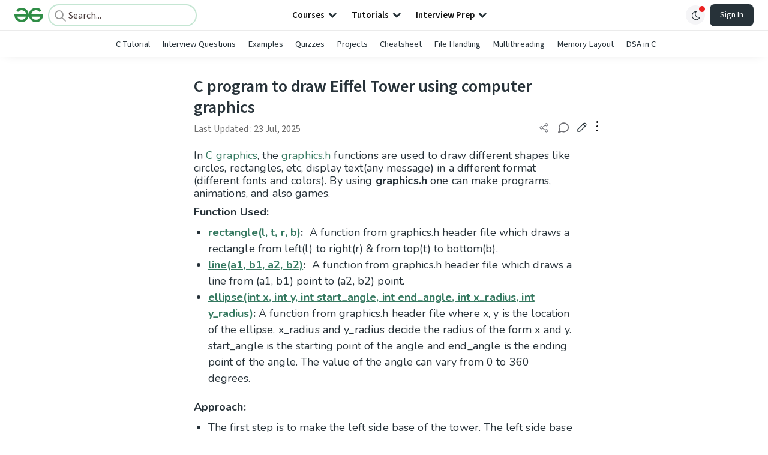

--- FILE ---
content_type: text/html; charset=utf-8
request_url: https://www.geeksforgeeks.org/c/c-program-to-draw-eiffel-tower-using-computer-graphics/
body_size: 49082
content:
<!DOCTYPE html><html lang="en"><head><link rel="preconnect" href="https://fonts.googleapis.com"/><link rel="preconnect" href="https://fonts.gstatic.com" crossorigin="true"/><meta charSet="UTF-8"/><meta name="viewport" content="width=device-width, initial-scale=1.0, minimum-scale=0.5, maximum-scale=3.0"/><meta name="robots" content="index, follow, max-image-preview:large, max-snippet:-1"/><link rel="shortcut icon" href="https://media.geeksforgeeks.org/wp-content/cdn-uploads/gfg_favicon.png" type="image/x-icon"/><meta name="theme-color" content="#308D46"/><meta name="image" property="og:image" content="https://media.geeksforgeeks.org/wp-content/cdn-uploads/gfg_200x200-min.png"/><meta property="og:image:type" content="image/png"/><meta property="og:image:width" content="200"/><meta property="og:image:height" content="200"/><meta name="facebook-domain-verification" content="xo7t4ve2wn3ywfkjdvwbrk01pvdond"/><meta property="og:title" content="C program to draw Eiffel Tower using computer graphics - GeeksforGeeks"/><meta name="description" content="Your All-in-One Learning Portal: GeeksforGeeks is a comprehensive educational platform that empowers learners across domains-spanning computer science and programming, school education, upskilling, commerce, software tools, competitive exams, and more."/><meta property="og:url" content="https://www.geeksforgeeks.org/c/c-program-to-draw-eiffel-tower-using-computer-graphics/"/><meta name="keywords" content="Data Structures, Algorithms, Python, Java, C, C++, JavaScript, Android Development, SQL, Data Science, Machine Learning, PHP, Web Development, System Design, Tutorial, Technical Blogs, Interview Experience, Interview Preparation, Programming, Competitive Programming, Jobs, Coding Contests, GATE CSE, HTML, CSS, React, NodeJS, Placement, Aptitude, Quiz, Computer Science, Programming Examples, GeeksforGeeks Courses, Puzzles, SSC, Banking, UPSC, Commerce, Finance, CBSE, School, k12, General Knowledge, News, Mathematics, Exams"/><meta property="og:site_name" content="GeeksforGeeks"/><meta property="og:image" content="https://media.geeksforgeeks.org/wp-content/uploads/20210708155109/Tower.png"/><meta property="article:section" content="C Programs"/><meta property="article:tag" content="computer-graphics"/><meta property="article:tag" content="c-graphics"/><meta property="og:type" content="article"/><meta property="og:locale" content="en_US"/><meta property="article:published_time" content="2021-07-11 00:01:56+00:00"/><meta property="article:modified_time" content="2025-07-23 14:05:17+00:00"/><meta property="og:updated_time" content="2025-07-23 14:05:17+00:00"/><meta property="og:image:secure_url" content="https://media.geeksforgeeks.org/wp-content/uploads/20210708155109/Tower.png"/><meta property="og:description" content="Your All-in-One Learning Portal: GeeksforGeeks is a comprehensive educational platform that empowers learners across domains-spanning computer science and programming, school education, upskilling, commerce, software tools, competitive exams, and more."/><script type="application/ld+json">{"@context":"https://schema.org","@type":"Article","mainEntityOfPage":{"@type":"WebPage","id":"https://www.geeksforgeeks.org/c/c-program-to-draw-eiffel-tower-using-computer-graphics/"},"headline":"C program to draw Eiffel Tower using computer graphics","datePublished":"2021-07-11 12:01:56","dateModified":"2025-07-23 02:05:17","image":{"@type":"ImageObject","url":"https://media.geeksforgeeks.org/wp-content/uploads/20210708155109/Tower.png","width":"627","height":"883"},"author":{"@type":"Organization","name":"GeeksforGeeks","url":"https://www.geeksforgeeks.org/","logo":{"@type":"ImageObject","url":"https://media.geeksforgeeks.org/wp-content/cdn-uploads/logo-new-2.svg","width":"301","height":"40"}},"publisher":{"@type":"Organization","name":"GeeksforGeeks","url":"https://www.geeksforgeeks.org/","logo":{"@type":"ImageObject","url":"https://media.geeksforgeeks.org/wp-content/cdn-uploads/logo-new-2.svg","width":"301","height":"40"}},"description":"In C graphics, the graphics.h functions are used to draw different shapes like circles, rectangles, etc, display text(any message) in a different format (different fonts and colors). By using graphics.h one can make programs, animations, and also games. Function Used: rectangle(l, t, r, b): &nbsp;A function from graphics.h header file","about":[{"@type":"Thing","name":"CPrograms"},{"@type":"Thing","name":"C"},{"@type":"Thing","name":"ComputerGraphics"},{"@type":"Thing","name":"CGraphics"}]}</script><script type="application/ld+json">{"@context":"https://schema.org","@type":"WebSite","name":"GeeksforGeeks","url":"https://www.geeksforgeeks.org/","potentialAction":{"@type":"SearchAction","target":"https://www.geeksforgeeks.org/search/{search_term_string}/","query-input":"required name=search_term_string"}}</script><script type="application/ld+json">{"@context":"https://schema.org","@type":"Organization","name":"GeeksforGeeks","url":"https://www.geeksforgeeks.org/","logo":"https://media.geeksforgeeks.org/wp-content/cdn-uploads/20200817185016/gfg_complete_logo_2x-min.png","description":"Your All-in-One Learning Portal: GeeksforGeeks is a comprehensive educational platform that empowers learners across domains-spanning computer science and programming, school education, upskilling, commerce, software tools, competitive exams, and more.","founder":[{"@type":"Person","name":"Sandeep Jain","url":"https://in.linkedin.com/in/sandeep-jain-b3940815"}],"sameAs":["https://www.facebook.com/geeksforgeeks.org/","https://twitter.com/geeksforgeeks","https://www.linkedin.com/company/1299009","https://www.youtube.com/geeksforgeeksvideos/"]}</script><script type="application/ld+json">{"@context":"https://schema.org","@type":"BreadcrumbList","itemListElement":[{"@type":"ListItem","position":1,"name":"C Language","item":{"@type":"Thing","@id":"https://www.geeksforgeeks.org/category/c/"}},{"@type":"ListItem","position":2,"name":"c-program-to-draw-eiffel-tower-using-computer-graphics","item":{"@type":"Thing","@id":"https://www.geeksforgeeks.org/c/c-program-to-draw-eiffel-tower-using-computer-graphics/"}}]}</script><script defer="" src="https://apis.google.com/js/platform.js"></script><title>C program to draw Eiffel Tower using computer graphics - GeeksforGeeks</title><link rel="profile" href="http://gmpg.org/xfn/11"/><link rel="pingback" href="https://www.geeksforgeeks.org/x lrpc.php"/><script>
    var arrPostCat = [];
    arrPostCat.push('2598');
arrPostCat.push('2064');
    var arrPostCatName = "";
    var matching_category = "c";
    var tIds = "2598,2064,2014,2768";
    var termsNames = "cprograms,clanguage,computergraphics,cgraphics,programminglanguage";
    var tIdsInclusiveParents = "2598,2064,2014,2768";
    var domain = 1;
    var arrPost = [];
    var post_id = "641316";
    var post_type = "post";
    var post_slug = "c-program-to-draw-eiffel-tower-using-computer-graphics";
    var ip = "18.191.195.56";
    var post_title = `C program to draw Eiffel Tower using computer graphics`;
    var post_status = "publish";
    var practiceAPIURL = "https://practiceapi.geeksforgeeks.org/";
    var practiceURL = "https://practice.geeksforgeeks.org/";
    var post_date = "2021-07-08 15:52:13";
    var commentSysUrl = "https://discuss.geeksforgeeks.org/commentEmbedV2.js";
    var link_on_code_run = '';
    var link_search_modal_top = '';
    var country_code_cf = "US";
    var postAdApiUrlString = "2064/2056/2598/2064/2014/2768/";
  </script><link rel="canonical" href="https://www.geeksforgeeks.org/c/c-program-to-draw-eiffel-tower-using-computer-graphics/"/><link rel="icon" href="https://media.geeksforgeeks.org/wp-content/uploads/gfg_200X200-100x100.png" sizes="32x32"/><link rel="icon" href="https://www.geeksforgeeks.org/wp-content/uploads/gfg_200X200.png" sizes="192x192"/><link rel="apple-touch-icon-precomposed" href="https://www.geeksforgeeks.org/wp-content/uploads/gfg_200X200.png"/><meta name="msapplication-TileImage" content="https://www.geeksforgeeks.org/wp-content/uploads/gfg_200X200.png"/><meta name="next-head-count" content="43"/><style id="stitches">--sxs{--sxs:0 nextui-t-iFDYKV}@media{:root,.nextui-t-iFDYKV{--nextui-fonts-sans:-apple-system, BlinkMacSystemFont, 'Segoe UI','Roboto', 'Oxygen', 'Ubuntu', 'Cantarell', 'Fira Sans', 'Droid Sans','Helvetica Neue', sans-serif;;--nextui-fonts-mono:Menlo, Monaco, 'Lucida Console', 'Liberation Mono', 'DejaVu Sans Mono', 'Bitstream Vera Sans Mono','Courier New', monospace;;--nextui-fontSizes-xs:0.75rem;--nextui-fontSizes-sm:0.875rem;--nextui-fontSizes-base:1rem;--nextui-fontSizes-md:1rem;--nextui-fontSizes-lg:1.125rem;--nextui-fontSizes-xl:1.25rem;--nextui-fontSizes-2xl:1.5rem;--nextui-fontSizes-3xl:1.875rem;--nextui-fontSizes-4xl:2.25rem;--nextui-fontSizes-5xl:3rem;--nextui-fontSizes-6xl:3.75rem;--nextui-fontSizes-7xl:4.5rem;--nextui-fontSizes-8xl:6rem;--nextui-fontSizes-9xl:8rem;--nextui-fontWeights-hairline:100;--nextui-fontWeights-thin:200;--nextui-fontWeights-light:300;--nextui-fontWeights-normal:400;--nextui-fontWeights-medium:500;--nextui-fontWeights-semibold:600;--nextui-fontWeights-bold:700;--nextui-fontWeights-extrabold:800;--nextui-fontWeights-black:900;--nextui-lineHeights-xs:1;--nextui-lineHeights-sm:1.25;--nextui-lineHeights-base:1.5;--nextui-lineHeights-md:1.5;--nextui-lineHeights-lg:1.75;--nextui-lineHeights-xl:1.75;--nextui-lineHeights-2xl:2;--nextui-lineHeights-3xl:2.25;--nextui-lineHeights-4xl:2.5;--nextui-lineHeights-5xl:1;--nextui-lineHeights-6xl:1;--nextui-lineHeights-7xl:1;--nextui-lineHeights-8xl:1;--nextui-lineHeights-9xl:1;--nextui-letterSpacings-tighter:-0.05em;--nextui-letterSpacings-tight:-0.025em;--nextui-letterSpacings-normal:0;--nextui-letterSpacings-wide:0.025em;--nextui-letterSpacings-wider:0.05em;--nextui-letterSpacings-widest:0.1em;--nextui-space-0:0rem;--nextui-space-1:0.125rem;--nextui-space-2:0.25rem;--nextui-space-3:0.375rem;--nextui-space-4:0.5rem;--nextui-space-5:0.625rem;--nextui-space-6:0.75rem;--nextui-space-7:0.875rem;--nextui-space-8:1rem;--nextui-space-9:1.25rem;--nextui-space-10:1.5rem;--nextui-space-11:1.75rem;--nextui-space-12:2rem;--nextui-space-13:2.25rem;--nextui-space-14:2.5rem;--nextui-space-15:2.75rem;--nextui-space-16:3rem;--nextui-space-17:3.5rem;--nextui-space-18:4rem;--nextui-space-20:5rem;--nextui-space-24:6rem;--nextui-space-28:7rem;--nextui-space-32:8rem;--nextui-space-36:9rem;--nextui-space-40:10rem;--nextui-space-44:11rem;--nextui-space-48:12rem;--nextui-space-52:13rem;--nextui-space-56:14rem;--nextui-space-60:15rem;--nextui-space-64:16rem;--nextui-space-72:18rem;--nextui-space-80:20rem;--nextui-space-96:24rem;--nextui-space-xs:0.5rem;--nextui-space-sm:0.75rem;--nextui-space-md:1rem;--nextui-space-lg:1.25rem;--nextui-space-xl:2.25rem;--nextui-space-2xl:3rem;--nextui-space-3xl:5rem;--nextui-space-4xl:10rem;--nextui-space-5xl:14rem;--nextui-space-6xl:18rem;--nextui-space-7xl:24rem;--nextui-space-8xl:32rem;--nextui-space-9xl:40rem;--nextui-space-min:min-content;--nextui-space-max:max-content;--nextui-space-fit:fit-content;--nextui-space-screen:100vw;--nextui-space-full:100%;--nextui-space-px:1px;--nextui-radii-xs:7px;--nextui-radii-sm:9px;--nextui-radii-md:12px;--nextui-radii-base:14px;--nextui-radii-lg:14px;--nextui-radii-xl:18px;--nextui-radii-2xl:24px;--nextui-radii-3xl:32px;--nextui-radii-squared:33%;--nextui-radii-rounded:50%;--nextui-radii-pill:9999px;--nextui-zIndices-1:100;--nextui-zIndices-2:200;--nextui-zIndices-3:300;--nextui-zIndices-4:400;--nextui-zIndices-5:500;--nextui-zIndices-10:1000;--nextui-zIndices-max:9999;--nextui-borderWeights-light:1px;--nextui-borderWeights-normal:2px;--nextui-borderWeights-bold:3px;--nextui-borderWeights-extrabold:4px;--nextui-borderWeights-black:5px;--nextui-transitions-default:all 250ms ease;--nextui-transitions-button:background 0.25s ease 0s, color 0.25s ease 0s, border-color 0.25s ease 0s, box-shadow 0.25s ease 0s, transform 0.25s ease 0s, opacity 0.25s ease 0s;--nextui-transitions-avatar:box-shadow 0.25s ease 0s, opacity 0.25s ease 0s;--nextui-transitions-card:transform 0.25s ease 0s, filter 0.25s ease 0s, box-shadow 0.25s ease 0s;--nextui-transitions-dropdownItem:background 0.12s ease, transform 0.12s ease, color 0.12s ease, box-shadow 0.12s ease 0s;--nextui-breakpoints-xs:650px;--nextui-breakpoints-sm:960px;--nextui-breakpoints-md:1280px;--nextui-breakpoints-lg:1400px;--nextui-breakpoints-xl:1920px;--nextui-colors-white:#ffffff;--nextui-colors-black:#000000;--nextui-colors-primaryLight:var(--nextui-colors-blue200);--nextui-colors-primaryLightHover:var(--nextui-colors-blue300);--nextui-colors-primaryLightActive:var(--nextui-colors-blue400);--nextui-colors-primaryLightContrast:var(--nextui-colors-blue600);--nextui-colors-primary:var(--nextui-colors-blue600);--nextui-colors-primaryBorder:var(--nextui-colors-blue500);--nextui-colors-primaryBorderHover:var(--nextui-colors-blue600);--nextui-colors-primarySolidHover:var(--nextui-colors-blue700);--nextui-colors-primarySolidContrast:var(--nextui-colors-white);--nextui-colors-primaryShadow:var(--nextui-colors-blue500);--nextui-colors-secondaryLight:var(--nextui-colors-purple200);--nextui-colors-secondaryLightHover:var(--nextui-colors-purple300);--nextui-colors-secondaryLightActive:var(--nextui-colors-purple400);--nextui-colors-secondaryLightContrast:var(--nextui-colors-purple600);--nextui-colors-secondary:var(--nextui-colors-purple600);--nextui-colors-secondaryBorder:var(--nextui-colors-purple500);--nextui-colors-secondaryBorderHover:var(--nextui-colors-purple600);--nextui-colors-secondarySolidHover:var(--nextui-colors-purple700);--nextui-colors-secondarySolidContrast:var(--nextui-colors-white);--nextui-colors-secondaryShadow:var(--nextui-colors-purple500);--nextui-colors-successLight:var(--nextui-colors-green200);--nextui-colors-successLightHover:var(--nextui-colors-green300);--nextui-colors-successLightActive:var(--nextui-colors-green400);--nextui-colors-successLightContrast:var(--nextui-colors-green700);--nextui-colors-success:var(--nextui-colors-green600);--nextui-colors-successBorder:var(--nextui-colors-green500);--nextui-colors-successBorderHover:var(--nextui-colors-green600);--nextui-colors-successSolidHover:var(--nextui-colors-green700);--nextui-colors-successSolidContrast:var(--nextui-colors-white);--nextui-colors-successShadow:var(--nextui-colors-green500);--nextui-colors-warningLight:var(--nextui-colors-yellow200);--nextui-colors-warningLightHover:var(--nextui-colors-yellow300);--nextui-colors-warningLightActive:var(--nextui-colors-yellow400);--nextui-colors-warningLightContrast:var(--nextui-colors-yellow700);--nextui-colors-warning:var(--nextui-colors-yellow600);--nextui-colors-warningBorder:var(--nextui-colors-yellow500);--nextui-colors-warningBorderHover:var(--nextui-colors-yellow600);--nextui-colors-warningSolidHover:var(--nextui-colors-yellow700);--nextui-colors-warningSolidContrast:var(--nextui-colors-white);--nextui-colors-warningShadow:var(--nextui-colors-yellow500);--nextui-colors-errorLight:var(--nextui-colors-red200);--nextui-colors-errorLightHover:var(--nextui-colors-red300);--nextui-colors-errorLightActive:var(--nextui-colors-red400);--nextui-colors-errorLightContrast:var(--nextui-colors-red600);--nextui-colors-error:var(--nextui-colors-red600);--nextui-colors-errorBorder:var(--nextui-colors-red500);--nextui-colors-errorBorderHover:var(--nextui-colors-red600);--nextui-colors-errorSolidHover:var(--nextui-colors-red700);--nextui-colors-errorSolidContrast:var(--nextui-colors-white);--nextui-colors-errorShadow:var(--nextui-colors-red500);--nextui-colors-neutralLight:var(--nextui-colors-gray100);--nextui-colors-neutralLightHover:var(--nextui-colors-gray200);--nextui-colors-neutralLightActive:var(--nextui-colors-gray300);--nextui-colors-neutralLightContrast:var(--nextui-colors-gray800);--nextui-colors-neutral:var(--nextui-colors-gray600);--nextui-colors-neutralBorder:var(--nextui-colors-gray400);--nextui-colors-neutralBorderHover:var(--nextui-colors-gray500);--nextui-colors-neutralSolidHover:var(--nextui-colors-gray600);--nextui-colors-neutralSolidContrast:var(--nextui-colors-white);--nextui-colors-neutralShadow:var(--nextui-colors-gray400);--nextui-colors-gradient:linear-gradient(112deg, var(--nextui-colors-cyan600) -63.59%, var(--nextui-colors-pink600) -20.3%, var(--nextui-colors-blue600) 70.46%);--nextui-colors-accents0:var(--nextui-colors-gray50);--nextui-colors-accents1:var(--nextui-colors-gray100);--nextui-colors-accents2:var(--nextui-colors-gray200);--nextui-colors-accents3:var(--nextui-colors-gray300);--nextui-colors-accents4:var(--nextui-colors-gray400);--nextui-colors-accents5:var(--nextui-colors-gray500);--nextui-colors-accents6:var(--nextui-colors-gray600);--nextui-colors-accents7:var(--nextui-colors-gray700);--nextui-colors-accents8:var(--nextui-colors-gray800);--nextui-colors-accents9:var(--nextui-colors-gray900);--nextui-colors-background:var(--nextui-colors-white);--nextui-colors-backgroundAlpha:rgba(255, 255, 255, 0.8);--nextui-colors-foreground:var(--nextui-colors-black);--nextui-colors-backgroundContrast:var(--nextui-colors-white);--nextui-colors-blue50:#EDF5FF;--nextui-colors-blue100:#E1EFFF;--nextui-colors-blue200:#CEE4FE;--nextui-colors-blue300:#B7D5F8;--nextui-colors-blue400:#96C1F2;--nextui-colors-blue500:#5EA2EF;--nextui-colors-blue600:#0072F5;--nextui-colors-blue700:#005FCC;--nextui-colors-blue800:#004799;--nextui-colors-blue900:#00254D;--nextui-colors-purple50:#F7F2FD;--nextui-colors-purple100:#F1E8FB;--nextui-colors-purple200:#EADCF8;--nextui-colors-purple300:#E0CBF5;--nextui-colors-purple400:#D1B1F0;--nextui-colors-purple500:#BC8EE9;--nextui-colors-purple600:#7828C8;--nextui-colors-purple700:#6622AA;--nextui-colors-purple800:#4D1980;--nextui-colors-purple900:#290E44;--nextui-colors-green50:#F1FDF7;--nextui-colors-green100:#E8FCF1;--nextui-colors-green200:#DAFBE8;--nextui-colors-green300:#C8F9DD;--nextui-colors-green400:#ADF5CC;--nextui-colors-green500:#88F1B6;--nextui-colors-green600:#17C964;--nextui-colors-green700:#13A452;--nextui-colors-green800:#108944;--nextui-colors-green900:#06371B;--nextui-colors-yellow50:#FEF9F0;--nextui-colors-yellow100:#FEF5E7;--nextui-colors-yellow200:#FDEFD8;--nextui-colors-yellow300:#FCE7C5;--nextui-colors-yellow400:#FBDBA7;--nextui-colors-yellow500:#F9CB80;--nextui-colors-yellow600:#F5A524;--nextui-colors-yellow700:#B97509;--nextui-colors-yellow800:#925D07;--nextui-colors-yellow900:#4E3104;--nextui-colors-red50:#FEF0F5;--nextui-colors-red100:#FEE7EF;--nextui-colors-red200:#FDD8E5;--nextui-colors-red300:#FCC5D8;--nextui-colors-red400:#FAA8C5;--nextui-colors-red500:#F881AB;--nextui-colors-red600:#F31260;--nextui-colors-red700:#B80A47;--nextui-colors-red800:#910838;--nextui-colors-red900:#4E041E;--nextui-colors-cyan50:#F0FCFF;--nextui-colors-cyan100:#E6FAFE;--nextui-colors-cyan200:#D7F8FE;--nextui-colors-cyan300:#C3F4FD;--nextui-colors-cyan400:#A5EEFD;--nextui-colors-cyan500:#7EE7FC;--nextui-colors-cyan600:#06B7DB;--nextui-colors-cyan700:#09AACD;--nextui-colors-cyan800:#0E8AAA;--nextui-colors-cyan900:#053B48;--nextui-colors-pink50:#FFF0FB;--nextui-colors-pink100:#FFE5F8;--nextui-colors-pink200:#FFD6F3;--nextui-colors-pink300:#FFC2EE;--nextui-colors-pink400:#FFA3E5;--nextui-colors-pink500:#FF7AD9;--nextui-colors-pink600:#FF4ECD;--nextui-colors-pink700:#D6009A;--nextui-colors-pink800:#B80084;--nextui-colors-pink900:#4D0037;--nextui-colors-gray50:#F1F3F5;--nextui-colors-gray100:#ECEEF0;--nextui-colors-gray200:#E6E8EB;--nextui-colors-gray300:#DFE3E6;--nextui-colors-gray400:#D7DBDF;--nextui-colors-gray500:#C1C8CD;--nextui-colors-gray600:#889096;--nextui-colors-gray700:#7E868C;--nextui-colors-gray800:#687076;--nextui-colors-gray900:#11181C;--nextui-colors-text:var(--nextui-colors-gray900);--nextui-colors-link:var(--nextui-colors-blue600);--nextui-colors-codeLight:var(--nextui-colors-pink100);--nextui-colors-code:var(--nextui-colors-pink600);--nextui-colors-selection:var(--nextui-colors-blue200);--nextui-colors-border:rgba(0, 0, 0, 0.15);--nextui-shadows-xs:0 2px 8px 1px rgb(104 112 118 / 0.07), 0 1px 1px -1px rgb(104 112 118 / 0.04);--nextui-shadows-sm:0 2px 8px 2px rgb(104 112 118 / 0.07), 0 2px 4px -1px rgb(104 112 118 / 0.04);--nextui-shadows-md:0 12px 20px 6px rgb(104 112 118 / 0.08);--nextui-shadows-lg:0 12px 34px 6px rgb(104 112 118 / 0.18);--nextui-shadows-xl:0 25px 65px 0px rgb(104 112 118 / 0.35);--nextui-dropShadows-xs:drop-shadow(0 2px 4px rgb(104 112 118 / 0.07)) drop-shadow(0 1px 1px rgb(104 112 118 / 0.04));--nextui-dropShadows-sm:drop-shadow(0 2px 8px rgb(104 112 118 / 0.07)) drop-shadow(0 2px 4px rgb(104 112 118 / 0.04));--nextui-dropShadows-md:drop-shadow(0 4px 12px rgb(104 112 118 / 0.08)) drop-shadow(0 20px 8px rgb(104 112 118 / 0.04));--nextui-dropShadows-lg:drop-shadow(0 12px 24px rgb(104 112 118 / 0.15)) drop-shadow(0 12px 14px rgb(104 112 118 / 0.1));--nextui-dropShadows-xl:drop-shadow(0 25px 34px rgb(104 112 118 / 0.35))}}--sxs{--sxs:1 nextui-k-dPxXDy nextui-k-jjQGhG nextui-k-eKsxVP nextui-k-fehnNV nextui-k-dSVASG nextui-k-fLOxFp nextui-k-itSsug nextui-k-kczHuk nextui-k-gWfstQ nextui-k-jvYHWg nextui-k-khapXo nextui-k-jtoOCl nextui-k-coIGzE nextui-k-gJKQzh nextui-k-fyNack nextui-k-fAlzUo nextui-k-dfOUfo nextui-k-AVtYN eKDgFc}@media{@keyframes nextui-k-dPxXDy{0%{opacity:0;transform:scale(0.25)}30%{opacity:1}80%{opacity:0.5}100%{transform:scale(28);opacity:0}}@keyframes nextui-k-jjQGhG{0%{background-position:200% 0}to{background-position:-200% 0}}@keyframes nextui-k-eKsxVP{0%{opacity:1}100%{opacity:0.15}}@keyframes nextui-k-fehnNV{0%{transform:rotate(0deg)}100%{transform:rotate(360deg)}}@keyframes nextui-k-dSVASG{0%{transform:translate(0px, 0px)}50%{transform:translate(0, calc(calc(var(--nextui--loadingSize)*-1) * 1.4))}100%{transform:translate(0px, 0px)}}@keyframes nextui-k-fLOxFp{0%{opacity:0.2}20%{opacity:1}100%{opacity:0.2}}@keyframes nextui-k-itSsug{0%{left:-40%}100%{left:100%}}@keyframes nextui-k-kczHuk{0%{transform:scale(1)}60%{transform:scale(var(--nextui--paginationScaleTransform))}100%{transform:scale(1)}}@keyframes nextui-k-gWfstQ{100%{stroke-dashoffset:0}}@keyframes nextui-k-jvYHWg{0%{opacity:0;transform:scale(0.2) translate(50%, -50%)}60%{opacity:0.75;transform:scale(1.2) translate(50%, -50%)}100%{opacity:1;transform:scale(1) translate(50%, -50%)}}@keyframes nextui-k-khapXo{0%{opacity:1;transform:scale(1) translate(50%, -50%)}100%{opacity:0;transform:scale(0.2) translate(50%, -50%)}}@keyframes nextui-k-jtoOCl{0%{opacity:0;transform:scale(0.2) translate(-50%, -50%)}60%{opacity:0.75;transform:scale(1.2) translate(-50%, -50%)}100%{opacity:1;transform:scale(1) translate(-50%, -50%)}}@keyframes nextui-k-coIGzE{0%{opacity:1;transform:scale(1) translate(-50%, -50%)}100%{opacity:0;transform:scale(0.2) translate(-50%, -50%)}}@keyframes nextui-k-gJKQzh{0%{opacity:0;transform:scale(0.2) translate(50%, 50%)}60%{opacity:0.75;transform:scale(1.2) translate(50%, 50%)}100%{opacity:1;transform:scale(1) translate(50%, 50%)}}@keyframes nextui-k-fyNack{0%{opacity:1;transform:scale(1) translate(50%, 50%)}100%{opacity:0;transform:scale(0.2) translate(50%, 50%)}}@keyframes nextui-k-fAlzUo{0%{opacity:0;transform:scale(0.2) translate(-50%, 50%)}60%{opacity:0.75;transform:scale(1.2) translate(-50%, 50%)}100%{opacity:1;transform:scale(1) translate(-50%, 50%)}}@keyframes nextui-k-dfOUfo{0%{opacity:1;transform:scale(1) translate(-50%, 50%)}100%{opacity:0;transform:scale(0.2) translate(-50%, 50%)}}@keyframes nextui-k-AVtYN{0%{opacity:1}50%{opacity:0.4;transform:scale(0.5)}100%{opacity:1}}*,*:before,*:after{box-sizing:border-box;text-rendering:geometricPrecision;-webkit-tap-highlight-color:transparent}html{font-size:var(--nextui-fontSizes-base)}body{margin:0;padding:0;min-height:100%;position:relative;overflow-x:hidden;-webkit-font-smoothing:antialiased;-moz-osx-font-smoothing:grayscale;text-rendering:optimizeLegibility;font-size:var(--nextui-fontSizes-base);line-height:var(--nextui-lineHeights-md);font-family:var(--nextui-fonts-sans)}html,body{background-color:var(--nextui-colors-background);color:var(--nextui-colors-text)}p,small{color:inherit;letter-spacing:var(--nextui-letterSpacings-tighter);font-weight:var(--nextui-fontWeights-normal);font-family:var(--nextui-fonts-sans)}p{font-size:var(--nextui-fontSizes-base);line-height:var(--nextui-lineHeights-lg)}small{margin:0;line-height:var(--nextui-lineHeights-xs);font-size:var(--nextui-fontSizes-xs)}b{font-weight:var(--nextui-fontWeights-semibold)}span{font-size:inherit;color:inherit;font-weight:inherit}img{max-width:100%}a{cursor:pointer;font-size:inherit;-webkit-touch-callout:none;-webkit-tap-highlight-color:rgba(0, 0, 0, 0);-webkit-box-align:center;align-items:center;color:var(--nextui-colors-link);text-decoration:none}a:hover{text-decoration:none}ul,ol{padding:0;list-style-type:none;margin:var(--nextui-space-sm) var(--nextui-space-sm) var(--nextui-space-sm) var(--nextui-space-lg);color:var(--nextui-colors-foreground)}ol{list-style-type:decimal}li{margin-bottom:var(--nextui-space-5);font-size:var(--nextui-fontSizes-base);line-height:var(--nextui-lineHeights-lg)}h1,h2,h3,h4,h5,h6{color:inherit;margin:0 0 var(--nextui-space-5) 0}h1{letter-spacing:var(--nextui-letterSpacings-tighter);font-size:var(--nextui-fontSizes-5xl);line-height:var(--nextui-lineHeights-md);font-weight:var(--nextui-fontWeights-bold)}h2{letter-spacing:var(--nextui-letterSpacings-tighter);font-size:var(--nextui-fontSizes-4xl);font-weight:var(--nextui-fontWeights-semibold)}h3{letter-spacing:var(--nextui-letterSpacings-tighter);font-size:var(--nextui-fontSizes-2xl);font-weight:var(--nextui-fontWeights-semibold)}h4{letter-spacing:var(--nextui-letterSpacings-tighter);font-size:var(--nextui-fontSizes-xl);font-weight:var(--nextui-fontWeights-semibold)}h5{letter-spacing:var(--nextui-letterSpacings-tight);font-size:var(--nextui-fontSizes-md);font-weight:var(--nextui-fontWeights-semibold)}h6{letter-spacing:var(--nextui-letterSpacings-tight);font-size:var(--nextui-fontSizes-sm);font-weight:var(--nextui-fontWeights-semibold)}button,input,select,textarea{font-family:inherit;font-size:inherit;line-height:inherit;color:inherit;margin:0}button:focus,input:focus,select:focus,textarea:focus{outline:none}code{color:var(--nextui-colors-code);padding:var(--nextui-space-1) var(--nextui-space-2);border-radius:var(--nextui-radii-xs);background:var(--nextui-colors-codeLight);font-family:var(--nextui-fonts-mono);font-size:var(--nextui-fontSizes-sm);white-space:pre-wrap;transition:opacity 0.25s ease 0s}code:hover{opacity:0.8}pre{overflow:auto;white-space:pre;text-align:left;font-size:var(--nextui-fontSizes-sm);border-radius:var(--nextui-radii-lg);padding:var(--nextui-space-md) var(--nextui-space-lg);margin:var(--nextui-space-lg) 0;font-family:var(--nextui-fonts-mono);line-height:var(--nextui-lineHeights-md);webkit-overflow-scrolling:touch}pre code{color:var(--nextui-colors-foreground);font-size:var(--nextui-fontSizes-sm);line-height:var(--nextui-lineHeights-sm);white-space:pre}pre code:before,pre code:after{display:none}pre p{margin:0}pre::-webkit-scrollbar{display:none;width:0;height:0;background:transparent}hr{background:var(--nextui-colors-border);border-color:transparent;border-width:0px;border-style:none;height:1px}details{background-color:var(--nextui-colors-accents1);border:none}details:focus,details:hover,details:active{outline:none}summary{cursor:pointer;-webkit-user-select:none;user-select:none;list-style:none;outline:none}summary::-webkit-details-marker,summary::before{display:none}summary::-moz-list-bullet{font-size:0}summary:focus,summary:hover,summary:active{outline:none;list-style:none}::selection{background-color:var(--nextui-colors-selection)}blockquote{padding:var(--nextui-space-md) var(--nextui-space-lg);color:var(--nextui-colors-accents7);background-color:var(--nextui-colors-accents0);border-radius:var(--nextui-radii-lg);margin:var(--nextui-space-10) 0}blockquote *:first-child{margin-top:0}blockquote *:last-child{margin-bottom:0}kbd{width:-moz-fit-content;width:fit-content;text-align:center;display:inline-block;color:var(--nextui-colors-accents8);background:var(--nextui-colors-accents0);border:1px solid var(--nextui-colors-border);box-shadow:0 0 1px 0 rgb(0 0 0 / 14%);font-family:var(--nextui-fonts-sans);border-radius:5px;padding:var(--nextui-space-1) var(--nextui-space-3);margin-left:var(--nextui-space-1);margin-right:var(--nextui-space-1);line-height:var(--nextui-lineHeights-sm);font-size:var(--nextui-fontSizes-sm)}kbd + kbd{margin-left:var(--nextui-space-2)}dl,dd,hr,figure,p{margin:0}}--sxs{--sxs:2 nextui-c-iVzbCs nextui-c-FIiRH nextui-c-kbhVdb nextui-c-kRHeuF nextui-c-eKVPvf nextui-c-cUthvm nextui-c-huiNHE nextui-c-fItrmj nextui-c-eKuzCY nextui-c-cAbbLF nextui-c-kSOHfs nextui-c-bOoPrE nextui-c-chTLhx}@media{.nextui-c-iVzbCs{opacity:0;margin:0 auto;position:relative;overflow:hidden;max-width:100%;transition:transform 250ms ease 0ms, opacity 200ms ease-in 0ms}@media (prefers-reduced-motion: reduce){.nextui-c-iVzbCs{transition:none}}.nextui-c-FIiRH{position:absolute;top:0;left:0;right:0;bottom:0;width:100%;height:100%;border-radius:inherit;background-image:linear-gradient(270deg, var(--nextui-colors-accents1), var(--nextui-colors-accents2), var(--nextui-colors-accents2), var(--nextui-colors-accents1));background-size:400% 100%;animation:nextui-k-jjQGhG 5s ease-in-out infinite;transition:opacity 300ms ease-out}.nextui-c-kbhVdb{width:100%;height:100%;display:block}.nextui-c-kRHeuF{margin:0;box-sizing:border-box;padding:var(--nextui--gridGapUnit)}.nextui-c-eKVPvf{margin:0;padding:0;display:inline-flex;position:relative;font-variant:tabular-nums;font-feature-settings:tnum}.nextui-c-cUthvm{border:none;position:relative;display:inline-flex;margin:0 var(--nextui--paginationItemMargin);align-items:center;justify-content:center;padding:0;box-sizing:border-box;text-transform:capitalize;-webkit-user-select:none;-webkit-user-select:none;user-select:none;white-space:nowrap;text-align:center;vertical-align:middle;box-shadow:none;outline:none;height:var(--nextui--paginationSize);min-width:var(--nextui--paginationSize);font-size:inherit;cursor:pointer;border-radius:var(--nextui--paginationItemRadius);color:var(--nextui-colors-text);background:var(--nextui-colors-accents0)}@media (prefers-reduced-motion: reduce){.nextui-c-cUthvm{transition:none}}.nextui-c-cUthvm:hover{background:var(--nextui-colors-accents1)}.nextui-c-cUthvm .nextui-c-eKuzCY{width:var(--nextui--paginationFontSize);height:var(--nextui--paginationFontSize)}.nextui-c-cUthvm .nextui-c-kSOHfs{width:var(--nextui--paginationFontSize);height:var(--nextui--paginationFontSize)}.nextui-c-huiNHE{-webkit-tap-highlight-color:transparent}.nextui-c-huiNHE:focus:not(.nextui-c-huiNHE:focus-visible){box-shadow:none}.nextui-c-huiNHE:focus{outline:none;box-shadow:0 0 0 2px var(--nextui-colors-background), 0 0 0 4px var(--nextui-colors-primary)}@media not all and (min-resolution:.001dpcm){.nextui-c-huiNHE{-webkit-tap-highlight-color:transparent;outline:none}}.nextui-c-fItrmj{position:relative;display:inline-flex;align-items:center;top:0;left:0;z-index:var(--nextui-zIndices-2)}.nextui-c-eKuzCY{transform:rotate(180deg)}.nextui-c-cAbbLF{position:absolute;contain:strict;top:0px;z-index:var(--nextui-zIndices-1);background:var(--nextui--paginationColor);border-radius:var(--nextui--paginationItemRadius);height:var(--nextui--paginationSize);min-width:var(--nextui--paginationSize);animation-name:nextui-k-kczHuk;animation-direction:normal}.nextui-c-cAbbLF.nextui-pagination-highlight--moving{transform:scale(var(--nextui--paginationScaleTransform))}@media (prefers-reduced-motion: reduce){.nextui-c-cAbbLF{transition:none}}@media (prefers-reduced-motion: reduce){.nextui-c-cAbbLF.nextui-pagination-highlight--moving{transform:scale(1)}}.nextui-c-kSOHfs{color:currentColor;stroke:currentColor}.nextui-c-bOoPrE{display:inline-flex;flex-direction:column;align-items:center;position:relative}.nextui-c-chTLhx{position:absolute;top:0;left:0;right:0;bottom:0;width:100%;height:100%;display:flex;align-items:center;justify-content:center;background-color:transparent;-webkit-user-select:none;-webkit-user-select:none;user-select:none}}--sxs{--sxs:3 nextui-c-iVzbCs-bDGmTT-ready-true nextui-c-eKVPvf-eRVXIx-color-success nextui-c-eKVPvf-UECOZ-size-md nextui-c-eKVPvf-iTJsWG-borderWeight-normal nextui-c-eKVPvf-ibzOHM-onlyDots-false nextui-c-eKVPvf-bNGYLg-rounded-false nextui-c-eKVPvf-QbeIJ-noMargin-false nextui-c-cUthvm-gZRAkC-disabled-true nextui-c-cUthvm-SWDEj-animated-true nextui-c-eKuzCY-xROYZ-isPrev-true nextui-c-cAbbLF-QIzBs-animated-true nextui-c-cAbbLF-gZGrDk-shadow-true nextui-c-cUthvm-dZWCtT-active-true nextui-c-bOoPrE-iWdsRK-color-default nextui-c-bOoPrE-fQoxSm-textColor-default nextui-c-chTLhx-fYAaIu-size-xl nextui-c-chTLhx-jJwoeB-type-default nextui-c-bOoPrE-iWdsRK-color-primary nextui-c-chTLhx-cPGQpm-size-md}@media{.nextui-c-iVzbCs-bDGmTT-ready-true{opacity:1}.nextui-c-eKVPvf-eRVXIx-color-success{--nextui--paginationColor:var(--nextui-colors-success);--nextui--paginationShadowColor:var(--nextui-colors-successShadow)}.nextui-c-eKVPvf-UECOZ-size-md{--nextui--paginationWidth:var(--nextui-space-13);--nextui--paginationFontSize:var(--nextui-space-7);font-size:var(--nextui--paginationFontSize)}.nextui-c-eKVPvf-iTJsWG-borderWeight-normal{--nextui--paginationItemBorderWeight:var(--nextui-borderWeights-normal)}.nextui-c-eKVPvf-ibzOHM-onlyDots-false{--nextui--paginationSize:var(--nextui--paginationWidth);--nextui--paginationScaleTransform:1.1}.nextui-c-eKVPvf-bNGYLg-rounded-false{--nextui--paginationItemRadius:var(--nextui-radii-squared)}.nextui-c-eKVPvf-QbeIJ-noMargin-false{--nextui--paginationItemMargin:var(--nextui-space-1)}.nextui-c-cUthvm-gZRAkC-disabled-true{color:var(--nextui-colors-accents5);cursor:not-allowed}.nextui-c-cUthvm-SWDEj-animated-true{transition:transform 0.25s ease 0s, background 0.25s ease 0s, box-shadow 0.25s ease 0s}.nextui-c-eKuzCY-xROYZ-isPrev-true{transform:rotate(0deg)}.nextui-c-cAbbLF-QIzBs-animated-true{animation-duration:350ms;animation-timing-function:ease;transition:left 350ms ease 0s, transform 300ms ease 0s}.nextui-c-cAbbLF-gZGrDk-shadow-true{box-shadow:0 4px 14px 0 var(--nextui--paginationShadowColor)}.nextui-c-cUthvm-dZWCtT-active-true{font-weight:var(--nextui-fontWeights-bold);cursor:default;box-shadow:var(--nextui-shadows-sm)}.nextui-c-cUthvm-dZWCtT-active-true .nextui-c-fItrmj{color:var(--nextui-colors-white)}.nextui-c-bOoPrE-iWdsRK-color-default{--nextui--loadingColor:var(--nextui-colors-primary)}.nextui-c-bOoPrE-fQoxSm-textColor-default{--nextui--loadingTextColor:var(--nextui-colors-text)}.nextui-c-chTLhx-fYAaIu-size-xl{--nextui--loadingSize:var(--nextui-space-18);--nextui--loadingBorder:var(--nextui-space-3)}.nextui-c-chTLhx-jJwoeB-type-default{display:flex;border-radius:var(--nextui-radii-rounded);position:relative;width:var(--nextui--loadingSize);height:var(--nextui--loadingSize)}.nextui-c-chTLhx-jJwoeB-type-default i{top:0px;width:100%;height:100%;position:absolute;border-radius:inherit}.nextui-c-chTLhx-jJwoeB-type-default ._1{border:var(--nextui--loadingBorder) solid var(--nextui--loadingColor);border-top:var(--nextui--loadingBorder) solid transparent;border-left:var(--nextui--loadingBorder) solid transparent;border-right:var(--nextui--loadingBorder) solid transparent;animation:nextui-k-fehnNV 0.8s ease infinite}.nextui-c-chTLhx-jJwoeB-type-default ._2{border:var(--nextui--loadingBorder) dotted var(--nextui--loadingColor);border-top:var(--nextui--loadingBorder) solid transparent;border-left:var(--nextui--loadingBorder) solid transparent;border-right:var(--nextui--loadingBorder) solid transparent;animation:nextui-k-fehnNV 0.8s linear infinite;opacity:0.5}.nextui-c-chTLhx-jJwoeB-type-default ._3{display:none}.nextui-c-bOoPrE-iWdsRK-color-primary{--nextui--loadingColor:var(--nextui-colors-primary)}.nextui-c-chTLhx-cPGQpm-size-md{--nextui--loadingSize:var(--nextui-space-12);--nextui--loadingBorder:calc(var(--nextui-space-1) * 1.5)}}--sxs{--sxs:6 nextui-c-iVzbCs-ieUYNBT-css nextui-c-FIiRH-ibDGmTT-css nextui-c-kbhVdb-iUwpmy-css nextui-c-iVzbCs-iyXqdA-css nextui-c-kbhVdb-ikZHsFe-css nextui-c-kRHeuF-ibhkOxP-css nextui-c-kRHeuF-icxokNG-css nextui-c-cAbbLF-ikgtVxo-css nextui-c-chTLhx-iPJLV-css nextui-c-kRHeuF-ijDEIix-css nextui-c-kRHeuF-igNCIse-css nextui-c-chTLhx-ifwQmLC-css}@media{.nextui-c-iVzbCs-ieUYNBT-css{width:500px;height:280px}.nextui-c-FIiRH-ibDGmTT-css{opacity:1}.nextui-c-kbhVdb-iUwpmy-css{object-fit:fill}.nextui-c-iVzbCs-iyXqdA-css{width:60px;height:60px}.nextui-c-kbhVdb-ikZHsFe-css{object-fit:scale-down}.nextui-c-kRHeuF-ibhkOxP-css{align-items:;align-content:;justify-content:;flex-direction:}.nextui-c-kRHeuF-ibhkOxP-css.xs{flex-grow:1;display:inherit;max-width:100%;flex-basis:0}@media (max-width: 650px){.nextui-c-kRHeuF-ibhkOxP-css.xs{flex-grow:1;display:inherit;max-width:100%;flex-basis:0}}@media (min-width: 960px){.nextui-c-kRHeuF-ibhkOxP-css.sm{flex-grow:1;display:inherit;max-width:100%;flex-basis:0}}@media (min-width: 1280px){.nextui-c-kRHeuF-ibhkOxP-css.md{flex-grow:1;display:inherit;max-width:100%;flex-basis:0}}@media (min-width: 1400px){.nextui-c-kRHeuF-ibhkOxP-css.lg{flex-grow:1;display:inherit;max-width:100%;flex-basis:0}}@media (min-width: 1920px){.nextui-c-kRHeuF-ibhkOxP-css.xl{flex-grow:1;display:inherit;max-width:100%;flex-basis:0}}.nextui-c-kRHeuF-ibhkOxP-css{--nextui--gridGapUnit:calc(2 * var(--nextui-space-3));display:flex;flex-wrap:wrap;box-sizing:border-box;margin:calc(-1 * var(--nextui--gridGapUnit));width:calc(100% + var(--nextui--gridGapUnit) * 2)}.nextui-c-kRHeuF-icxokNG-css{align-items:;align-content:;justify-content:;flex-direction:}.nextui-c-kRHeuF-icxokNG-css.xs{flex-grow:0;display:inherit;max-width:100%;flex-basis:100%}@media (max-width: 650px){.nextui-c-kRHeuF-icxokNG-css.xs{flex-grow:0;display:inherit;max-width:100%;flex-basis:100%}}@media (min-width: 960px){.nextui-c-kRHeuF-icxokNG-css.sm{flex-grow:1;display:inherit;max-width:100%;flex-basis:0}}@media (min-width: 1280px){.nextui-c-kRHeuF-icxokNG-css.md{flex-grow:1;display:inherit;max-width:100%;flex-basis:0}}@media (min-width: 1400px){.nextui-c-kRHeuF-icxokNG-css.lg{flex-grow:1;display:inherit;max-width:100%;flex-basis:0}}@media (min-width: 1920px){.nextui-c-kRHeuF-icxokNG-css.xl{flex-grow:1;display:inherit;max-width:100%;flex-basis:0}}.nextui-c-cAbbLF-ikgtVxo-css{left:var(--nextui--paginationLeft)}.nextui-c-kRHeuF-ijDEIix-css{align-items:;align-content:;justify-content:;flex-direction:}.nextui-c-kRHeuF-ijDEIix-css.xs{flex-grow:1;display:inherit;max-width:100%;flex-basis:0}@media (max-width: 650px){.nextui-c-kRHeuF-ijDEIix-css.xs{flex-grow:1;display:inherit;max-width:100%;flex-basis:0}}@media (min-width: 960px){.nextui-c-kRHeuF-ijDEIix-css.sm{flex-grow:1;display:inherit;max-width:100%;flex-basis:0}}@media (min-width: 1280px){.nextui-c-kRHeuF-ijDEIix-css.md{flex-grow:1;display:inherit;max-width:100%;flex-basis:0}}@media (min-width: 1400px){.nextui-c-kRHeuF-ijDEIix-css.lg{flex-grow:1;display:inherit;max-width:100%;flex-basis:0}}@media (min-width: 1920px){.nextui-c-kRHeuF-ijDEIix-css.xl{flex-grow:1;display:inherit;max-width:100%;flex-basis:0}}.nextui-c-kRHeuF-ijDEIix-css{--nextui--gridGapUnit:calc(0 * var(--nextui-space-3));display:flex;flex-wrap:wrap;box-sizing:border-box;margin:calc(-1 * var(--nextui--gridGapUnit));width:calc(100% + var(--nextui--gridGapUnit) * 2)}.nextui-c-kRHeuF-igNCIse-css{align-items:;align-content:;justify-content:;flex-direction:}.nextui-c-kRHeuF-igNCIse-css.xs{flex-grow:1;display:inherit;max-width:100%;flex-basis:0}@media (max-width: 650px){.nextui-c-kRHeuF-igNCIse-css.xs{flex-grow:1;display:inherit;max-width:100%;flex-basis:0}}@media (min-width: 960px){.nextui-c-kRHeuF-igNCIse-css.sm{flex-grow:1;display:inherit;max-width:100%;flex-basis:0}}@media (min-width: 1280px){.nextui-c-kRHeuF-igNCIse-css.md{flex-grow:1;display:inherit;max-width:100%;flex-basis:0}}@media (min-width: 1400px){.nextui-c-kRHeuF-igNCIse-css.lg{flex-grow:1;display:inherit;max-width:100%;flex-basis:0}}@media (min-width: 1920px){.nextui-c-kRHeuF-igNCIse-css.xl{flex-grow:1;display:inherit;max-width:100%;flex-basis:0}}.nextui-c-chTLhx-ifwQmLC-css{--nextui--loadingSize:70px;--nextui--loadingBorder:10px}}</style><meta name="description" content="Your All-in-One Learning Portal. It contains well written, well thought and well explained computer science and programming articles, quizzes and practice/competitive programming/company interview Questions."/><link rel="preconnect" href="https://fonts.gstatic.com" crossorigin /><link rel="preload" href="https://assets.geeksforgeeks.org/gfg-assets/_next/static/css/85a50a24f5138894.css" as="style"/><link rel="stylesheet" href="https://assets.geeksforgeeks.org/gfg-assets/_next/static/css/85a50a24f5138894.css" data-n-g=""/><link rel="preload" href="https://assets.geeksforgeeks.org/gfg-assets/_next/static/css/cd317c74743fed43.css" as="style"/><link rel="stylesheet" href="https://assets.geeksforgeeks.org/gfg-assets/_next/static/css/cd317c74743fed43.css" data-n-p=""/><link rel="preload" href="https://assets.geeksforgeeks.org/gfg-assets/_next/static/css/1142cfe37dce110f.css" as="style"/><link rel="stylesheet" href="https://assets.geeksforgeeks.org/gfg-assets/_next/static/css/1142cfe37dce110f.css"/><noscript data-n-css=""></noscript><script defer="" nomodule="" src="https://assets.geeksforgeeks.org/gfg-assets/_next/static/chunks/polyfills-c67a75d1b6f99dc8.js"></script><script src="https://assets.geeksforgeeks.org/codetabs/v5/codetabs.js" environment="production" domain="next" no-scroll="true" defer="" data-nscript="beforeInteractive"></script><script defer="" src="https://assets.geeksforgeeks.org/gfg-assets/_next/static/chunks/9873.0a8f63b716070844.js"></script><script defer="" src="https://assets.geeksforgeeks.org/gfg-assets/_next/static/chunks/3914.951f46ff700fc404.js"></script><script defer="" src="https://assets.geeksforgeeks.org/gfg-assets/_next/static/chunks/1119.ecfb8447af8524c5.js"></script><script defer="" src="https://assets.geeksforgeeks.org/gfg-assets/_next/static/chunks/7792.f845f4f2c2ed5c7d.js"></script><script src="https://assets.geeksforgeeks.org/gfg-assets/_next/static/chunks/webpack-e438beb1a35edd3f.js" defer=""></script><script src="https://assets.geeksforgeeks.org/gfg-assets/_next/static/chunks/framework-3412d1150754b2fb.js" defer=""></script><script src="https://assets.geeksforgeeks.org/gfg-assets/_next/static/chunks/main-83950604a31ac5bb.js" defer=""></script><script src="https://assets.geeksforgeeks.org/gfg-assets/_next/static/chunks/pages/_app-f8a1abfbfceec2db.js" defer=""></script><script src="https://assets.geeksforgeeks.org/gfg-assets/_next/static/chunks/4874-57a7136eb710aa7f.js" defer=""></script><script src="https://assets.geeksforgeeks.org/gfg-assets/_next/static/chunks/6317-4048f7c64ad5dcbc.js" defer=""></script><script src="https://assets.geeksforgeeks.org/gfg-assets/_next/static/chunks/pages/%5B...params%5D-24da06665ebc933e.js" defer=""></script><script src="https://assets.geeksforgeeks.org/gfg-assets/_next/static/WrwTt91z_nuFK4dAJUKiv/_buildManifest.js" defer=""></script><script src="https://assets.geeksforgeeks.org/gfg-assets/_next/static/WrwTt91z_nuFK4dAJUKiv/_ssgManifest.js" defer=""></script><style data-href="https://fonts.googleapis.com/css2?family=Nunito:wght@400;700&family=Source+Sans+3:wght@400;600&display=swap">@font-face{font-family:'Nunito';font-style:normal;font-weight:400;font-display:swap;src:url(https://fonts.gstatic.com/l/font?kit=XRXI3I6Li01BKofiOc5wtlZ2di8HDLshRTA&skey=27bb6aa8eea8a5e7&v=v32) format('woff')}@font-face{font-family:'Nunito';font-style:normal;font-weight:700;font-display:swap;src:url(https://fonts.gstatic.com/l/font?kit=XRXI3I6Li01BKofiOc5wtlZ2di8HDFwmRTA&skey=27bb6aa8eea8a5e7&v=v32) format('woff')}@font-face{font-family:'Source Sans 3';font-style:normal;font-weight:400;font-display:swap;src:url(https://fonts.gstatic.com/l/font?kit=nwpBtKy2OAdR1K-IwhWudF-R9QMylBJAV3Bo8Ky461EO&skey=1497ac707ba83cff&v=v19) format('woff')}@font-face{font-family:'Source Sans 3';font-style:normal;font-weight:600;font-display:swap;src:url(https://fonts.gstatic.com/l/font?kit=nwpBtKy2OAdR1K-IwhWudF-R9QMylBJAV3Bo8Kxm7FEO&skey=1497ac707ba83cff&v=v19) format('woff')}@font-face{font-family:'Nunito';font-style:normal;font-weight:400;font-display:swap;src:url(https://fonts.gstatic.com/s/nunito/v32/XRXV3I6Li01BKofIOOaBTMnFcQIG.woff2) format('woff2');unicode-range:U+0460-052F,U+1C80-1C8A,U+20B4,U+2DE0-2DFF,U+A640-A69F,U+FE2E-FE2F}@font-face{font-family:'Nunito';font-style:normal;font-weight:400;font-display:swap;src:url(https://fonts.gstatic.com/s/nunito/v32/XRXV3I6Li01BKofIMeaBTMnFcQIG.woff2) format('woff2');unicode-range:U+0301,U+0400-045F,U+0490-0491,U+04B0-04B1,U+2116}@font-face{font-family:'Nunito';font-style:normal;font-weight:400;font-display:swap;src:url(https://fonts.gstatic.com/s/nunito/v32/XRXV3I6Li01BKofIOuaBTMnFcQIG.woff2) format('woff2');unicode-range:U+0102-0103,U+0110-0111,U+0128-0129,U+0168-0169,U+01A0-01A1,U+01AF-01B0,U+0300-0301,U+0303-0304,U+0308-0309,U+0323,U+0329,U+1EA0-1EF9,U+20AB}@font-face{font-family:'Nunito';font-style:normal;font-weight:400;font-display:swap;src:url(https://fonts.gstatic.com/s/nunito/v32/XRXV3I6Li01BKofIO-aBTMnFcQIG.woff2) format('woff2');unicode-range:U+0100-02BA,U+02BD-02C5,U+02C7-02CC,U+02CE-02D7,U+02DD-02FF,U+0304,U+0308,U+0329,U+1D00-1DBF,U+1E00-1E9F,U+1EF2-1EFF,U+2020,U+20A0-20AB,U+20AD-20C0,U+2113,U+2C60-2C7F,U+A720-A7FF}@font-face{font-family:'Nunito';font-style:normal;font-weight:400;font-display:swap;src:url(https://fonts.gstatic.com/s/nunito/v32/XRXV3I6Li01BKofINeaBTMnFcQ.woff2) format('woff2');unicode-range:U+0000-00FF,U+0131,U+0152-0153,U+02BB-02BC,U+02C6,U+02DA,U+02DC,U+0304,U+0308,U+0329,U+2000-206F,U+20AC,U+2122,U+2191,U+2193,U+2212,U+2215,U+FEFF,U+FFFD}@font-face{font-family:'Nunito';font-style:normal;font-weight:700;font-display:swap;src:url(https://fonts.gstatic.com/s/nunito/v32/XRXV3I6Li01BKofIOOaBTMnFcQIG.woff2) format('woff2');unicode-range:U+0460-052F,U+1C80-1C8A,U+20B4,U+2DE0-2DFF,U+A640-A69F,U+FE2E-FE2F}@font-face{font-family:'Nunito';font-style:normal;font-weight:700;font-display:swap;src:url(https://fonts.gstatic.com/s/nunito/v32/XRXV3I6Li01BKofIMeaBTMnFcQIG.woff2) format('woff2');unicode-range:U+0301,U+0400-045F,U+0490-0491,U+04B0-04B1,U+2116}@font-face{font-family:'Nunito';font-style:normal;font-weight:700;font-display:swap;src:url(https://fonts.gstatic.com/s/nunito/v32/XRXV3I6Li01BKofIOuaBTMnFcQIG.woff2) format('woff2');unicode-range:U+0102-0103,U+0110-0111,U+0128-0129,U+0168-0169,U+01A0-01A1,U+01AF-01B0,U+0300-0301,U+0303-0304,U+0308-0309,U+0323,U+0329,U+1EA0-1EF9,U+20AB}@font-face{font-family:'Nunito';font-style:normal;font-weight:700;font-display:swap;src:url(https://fonts.gstatic.com/s/nunito/v32/XRXV3I6Li01BKofIO-aBTMnFcQIG.woff2) format('woff2');unicode-range:U+0100-02BA,U+02BD-02C5,U+02C7-02CC,U+02CE-02D7,U+02DD-02FF,U+0304,U+0308,U+0329,U+1D00-1DBF,U+1E00-1E9F,U+1EF2-1EFF,U+2020,U+20A0-20AB,U+20AD-20C0,U+2113,U+2C60-2C7F,U+A720-A7FF}@font-face{font-family:'Nunito';font-style:normal;font-weight:700;font-display:swap;src:url(https://fonts.gstatic.com/s/nunito/v32/XRXV3I6Li01BKofINeaBTMnFcQ.woff2) format('woff2');unicode-range:U+0000-00FF,U+0131,U+0152-0153,U+02BB-02BC,U+02C6,U+02DA,U+02DC,U+0304,U+0308,U+0329,U+2000-206F,U+20AC,U+2122,U+2191,U+2193,U+2212,U+2215,U+FEFF,U+FFFD}@font-face{font-family:'Source Sans 3';font-style:normal;font-weight:400;font-display:swap;src:url(https://fonts.gstatic.com/s/sourcesans3/v19/nwpStKy2OAdR1K-IwhWudF-R3wIaZejf5HdF8Q.woff2) format('woff2');unicode-range:U+0460-052F,U+1C80-1C8A,U+20B4,U+2DE0-2DFF,U+A640-A69F,U+FE2E-FE2F}@font-face{font-family:'Source Sans 3';font-style:normal;font-weight:400;font-display:swap;src:url(https://fonts.gstatic.com/s/sourcesans3/v19/nwpStKy2OAdR1K-IwhWudF-R3wsaZejf5HdF8Q.woff2) format('woff2');unicode-range:U+0301,U+0400-045F,U+0490-0491,U+04B0-04B1,U+2116}@font-face{font-family:'Source Sans 3';font-style:normal;font-weight:400;font-display:swap;src:url(https://fonts.gstatic.com/s/sourcesans3/v19/nwpStKy2OAdR1K-IwhWudF-R3wMaZejf5HdF8Q.woff2) format('woff2');unicode-range:U+1F00-1FFF}@font-face{font-family:'Source Sans 3';font-style:normal;font-weight:400;font-display:swap;src:url(https://fonts.gstatic.com/s/sourcesans3/v19/nwpStKy2OAdR1K-IwhWudF-R3wwaZejf5HdF8Q.woff2) format('woff2');unicode-range:U+0370-0377,U+037A-037F,U+0384-038A,U+038C,U+038E-03A1,U+03A3-03FF}@font-face{font-family:'Source Sans 3';font-style:normal;font-weight:400;font-display:swap;src:url(https://fonts.gstatic.com/s/sourcesans3/v19/nwpStKy2OAdR1K-IwhWudF-R3wAaZejf5HdF8Q.woff2) format('woff2');unicode-range:U+0102-0103,U+0110-0111,U+0128-0129,U+0168-0169,U+01A0-01A1,U+01AF-01B0,U+0300-0301,U+0303-0304,U+0308-0309,U+0323,U+0329,U+1EA0-1EF9,U+20AB}@font-face{font-family:'Source Sans 3';font-style:normal;font-weight:400;font-display:swap;src:url(https://fonts.gstatic.com/s/sourcesans3/v19/nwpStKy2OAdR1K-IwhWudF-R3wEaZejf5HdF8Q.woff2) format('woff2');unicode-range:U+0100-02BA,U+02BD-02C5,U+02C7-02CC,U+02CE-02D7,U+02DD-02FF,U+0304,U+0308,U+0329,U+1D00-1DBF,U+1E00-1E9F,U+1EF2-1EFF,U+2020,U+20A0-20AB,U+20AD-20C0,U+2113,U+2C60-2C7F,U+A720-A7FF}@font-face{font-family:'Source Sans 3';font-style:normal;font-weight:400;font-display:swap;src:url(https://fonts.gstatic.com/s/sourcesans3/v19/nwpStKy2OAdR1K-IwhWudF-R3w8aZejf5Hc.woff2) format('woff2');unicode-range:U+0000-00FF,U+0131,U+0152-0153,U+02BB-02BC,U+02C6,U+02DA,U+02DC,U+0304,U+0308,U+0329,U+2000-206F,U+20AC,U+2122,U+2191,U+2193,U+2212,U+2215,U+FEFF,U+FFFD}@font-face{font-family:'Source Sans 3';font-style:normal;font-weight:600;font-display:swap;src:url(https://fonts.gstatic.com/s/sourcesans3/v19/nwpStKy2OAdR1K-IwhWudF-R3wIaZejf5HdF8Q.woff2) format('woff2');unicode-range:U+0460-052F,U+1C80-1C8A,U+20B4,U+2DE0-2DFF,U+A640-A69F,U+FE2E-FE2F}@font-face{font-family:'Source Sans 3';font-style:normal;font-weight:600;font-display:swap;src:url(https://fonts.gstatic.com/s/sourcesans3/v19/nwpStKy2OAdR1K-IwhWudF-R3wsaZejf5HdF8Q.woff2) format('woff2');unicode-range:U+0301,U+0400-045F,U+0490-0491,U+04B0-04B1,U+2116}@font-face{font-family:'Source Sans 3';font-style:normal;font-weight:600;font-display:swap;src:url(https://fonts.gstatic.com/s/sourcesans3/v19/nwpStKy2OAdR1K-IwhWudF-R3wMaZejf5HdF8Q.woff2) format('woff2');unicode-range:U+1F00-1FFF}@font-face{font-family:'Source Sans 3';font-style:normal;font-weight:600;font-display:swap;src:url(https://fonts.gstatic.com/s/sourcesans3/v19/nwpStKy2OAdR1K-IwhWudF-R3wwaZejf5HdF8Q.woff2) format('woff2');unicode-range:U+0370-0377,U+037A-037F,U+0384-038A,U+038C,U+038E-03A1,U+03A3-03FF}@font-face{font-family:'Source Sans 3';font-style:normal;font-weight:600;font-display:swap;src:url(https://fonts.gstatic.com/s/sourcesans3/v19/nwpStKy2OAdR1K-IwhWudF-R3wAaZejf5HdF8Q.woff2) format('woff2');unicode-range:U+0102-0103,U+0110-0111,U+0128-0129,U+0168-0169,U+01A0-01A1,U+01AF-01B0,U+0300-0301,U+0303-0304,U+0308-0309,U+0323,U+0329,U+1EA0-1EF9,U+20AB}@font-face{font-family:'Source Sans 3';font-style:normal;font-weight:600;font-display:swap;src:url(https://fonts.gstatic.com/s/sourcesans3/v19/nwpStKy2OAdR1K-IwhWudF-R3wEaZejf5HdF8Q.woff2) format('woff2');unicode-range:U+0100-02BA,U+02BD-02C5,U+02C7-02CC,U+02CE-02D7,U+02DD-02FF,U+0304,U+0308,U+0329,U+1D00-1DBF,U+1E00-1E9F,U+1EF2-1EFF,U+2020,U+20A0-20AB,U+20AD-20C0,U+2113,U+2C60-2C7F,U+A720-A7FF}@font-face{font-family:'Source Sans 3';font-style:normal;font-weight:600;font-display:swap;src:url(https://fonts.gstatic.com/s/sourcesans3/v19/nwpStKy2OAdR1K-IwhWudF-R3w8aZejf5Hc.woff2) format('woff2');unicode-range:U+0000-00FF,U+0131,U+0152-0153,U+02BB-02BC,U+02C6,U+02DA,U+02DC,U+0304,U+0308,U+0329,U+2000-206F,U+20AC,U+2122,U+2191,U+2193,U+2212,U+2215,U+FEFF,U+FFFD}</style></head><body><div id="__next" data-reactroot=""><div style="visibility:hidden;background-color:#ffffff;min-height:100vh"><div data-overlay-container="true"><style>
      #nprogress {
        pointer-events: none;
      }
      #nprogress .bar {
        background: #29D;
        position: fixed;
        z-index: 9999;
        top: 0;
        left: 0;
        width: 100%;
        height: 3px;
      }
      #nprogress .peg {
        display: block;
        position: absolute;
        right: 0px;
        width: 100px;
        height: 100%;
        box-shadow: 0 0 10px #29D, 0 0 5px #29D;
        opacity: 1;
        -webkit-transform: rotate(3deg) translate(0px, -4px);
        -ms-transform: rotate(3deg) translate(0px, -4px);
        transform: rotate(3deg) translate(0px, -4px);
      }
      #nprogress .spinner {
        display: block;
        position: fixed;
        z-index: 1031;
        top: 15px;
        right: 15px;
      }
      #nprogress .spinner-icon {
        width: 18px;
        height: 18px;
        box-sizing: border-box;
        border: solid 2px transparent;
        border-top-color: #29D;
        border-left-color: #29D;
        border-radius: 50%;
        -webkit-animation: nprogresss-spinner 400ms linear infinite;
        animation: nprogress-spinner 400ms linear infinite;
      }
      .nprogress-custom-parent {
        overflow: hidden;
        position: relative;
      }
      .nprogress-custom-parent #nprogress .spinner,
      .nprogress-custom-parent #nprogress .bar {
        position: absolute;
      }
      @-webkit-keyframes nprogress-spinner {
        0% {
          -webkit-transform: rotate(0deg);
        }
        100% {
          -webkit-transform: rotate(360deg);
        }
      }
      @keyframes nprogress-spinner {
        0% {
          transform: rotate(0deg);
        }
        100% {
          transform: rotate(360deg);
        }
      }
    </style><div class="root" id="data-mode" data-dark-mode="false" style="display:block"><div id="comp"><div class="root gfg_header__root" style="display:none"><div id="comp"><div class="gfgheader_parentContainer"><div class="containerWrapper " id="topMainHeader"><div class="headerContainer"><div style="display:flex;align-items:center;width:304px"><a class="headerMainLogo" href="https://www.geeksforgeeks.org/"><div class="logo"><img class="gfgLogoImg normal" src="https://media.geeksforgeeks.org/gfg-gg-logo.svg" alt="geeksforgeeks" width="48" height="24"/></div></a><div class="gs-plus-suggestion-container" style="padding-left:6px;border-radius:7px"><div class="gs-input_wrapper gs-show-search-bar"><span class="flexR gs-search-icon"><i class="gfg-icon   gfg-icon-grey-search "></i></span><form class="gs-form"><input type="text" value="" placeholder="Search..." class="gs-input"/></form></div></div></div><ul class="headerMainList"><li class="headerMainListItem"><span style="display:flex;align-items:center" class="genericHeaderListClass"><div style="display:inline">Courses<div></div></div><i class="gfg-icon   gfg-icon-black-down-carrot genericHeaderListClass" style="position:relative;left:2px;top:0px"></i></span></li><li class="headerMainListItem"><span style="display:flex;align-items:center" class="genericHeaderListClass"><div style="display:inline">Tutorials<div></div></div><i class="gfg-icon   gfg-icon-black-down-carrot genericHeaderListClass" style="position:relative;left:2px;top:0px"></i></span></li><li class="headerMainListItem"><span style="display:flex;align-items:center" class="genericHeaderListClass"><div style="display:inline">Interview Prep<div></div></div><i class="gfg-icon   gfg-icon-black-down-carrot genericHeaderListClass" style="position:relative;left:2px;top:0px"></i></span></li></ul><div class="header-main__container" style="display:flex;width:auto;align-items:center"><div style="width:100px;margin-right:20px;display:flex;justify-content:flex-end"></div><div style="display:flex;align-items:center;margin:0 6px;gap:6px"><div class="darkMode-wrap darkMode-wrap-desktop" data-mode="Switch to Dark Mode"><button data-gfg-action="toggleGFGTheme" aria-label="Toggle GFG Theme"><div class="darkMode-wrap-red-dot"></div><i class="gfg-icon gfg-icon_dark-mode"></i></button><span class="darkModeTooltipText"></span></div></div><div style="min-width:73px"><div style="height:36px"></div></div></div></div></div></div></div><div id="script"></div></div><div class="mainSubHeaderDiv" style="position:sticky;top:0;z-index:100;width:100%;display:block"><div class="gfg_header__root" data-dark-mode="false"><div class="outisdeMainContainerSubheader with_shadow" style="background-color:white"><div class="mainContainerSubheader with_shadow" id="secondarySubHeader"><ul class="containerSubheader" style="background-color:white;justify-content:center"><li><a href="https://www.geeksforgeeks.org/c/c-programming-language/" class="link" style="color:#273239">C Tutorial</a></li><li><a href="https://www.geeksforgeeks.org/c/c-coding-interview-questions/" class="link" style="color:#273239">Interview Questions</a></li><li><a href="https://www.geeksforgeeks.org/c/c-programming-examples/" class="link" style="color:#273239">Examples</a></li><li><a href="https://www.geeksforgeeks.org/c/c-multiple-choice-questions/" class="link" style="color:#273239">Quizzes</a></li><li><a href="https://www.geeksforgeeks.org/c/c-projects/" class="link" style="color:#273239">Projects</a></li><li><a href="https://www.geeksforgeeks.org/c/c-cheatsheet/" class="link" style="color:#273239">Cheatsheet</a></li><li><a href="https://www.geeksforgeeks.org/c/basics-file-handling-c/" class="link" style="color:#273239">File Handling</a></li><li><a href="https://www.geeksforgeeks.org/c/multithreading-in-c/" class="link" style="color:#273239">Multithreading</a></li><li><a href="https://www.geeksforgeeks.org/c/memory-layout-of-c-program/" class="link" style="color:#273239">Memory Layout</a></li><li><a href="https://www.geeksforgeeks.org/c/learn-dsa-in-c/" class="link" style="color:#273239">DSA in C</a></li><li><a href="https://www.geeksforgeeks.org/cpp/c-plus-plus/" class="link" style="color:#273239">C++</a></li></ul></div></div></div></div><div></div><script src="https://securepubads.g.doubleclick.net/tag/js/gpt.js" defer=""></script><script src="https://cdnads.geeksforgeeks.org/gfg_ads.min.js?ver=0.1" defer=""></script><script src="https://cdnads.geeksforgeeks.org/synchronously_gfg_ads.min.js"></script><script src="https://cdnads.geeksforgeeks.org/prebid.js?ver=0.1" defer=""></script><div id="ArticlePagePostLayout_home-page__1dC9q" class="ArticlePagePostLayout_containerFluid__q38gg"><div class="ArticlePagePostLayout_containerFluid__articlePageFlex__usibP"><div id="LeftBarOutsideIndia_sidebar_OI__n_7R4" class="sidebar_wrapper"><div style="margin-bottom:10px" id="GFG_AD_Leftsidebar_300x250_chained_1"></div><div style="margin-bottom:10px" id="GFG_AD_Leftsidebar_300x250_chained_2"></div><div style="margin-bottom:10px" id="GFG_AD_Leftsidebar_300x250_chained_3"></div><div style="margin-bottom:10px" id="GFG_AD_Leftsidebar_300x600_chained_1"></div></div><div class="ArticlePagePostLayout_containerFluid__articlePageFlex__article__viewer__83Rkj article--viewer ArticlePagePostLayout_containerFluid__articlePageFlex__article__viewer__outsideIN__XrB6Q"><div style="display:flex;flex-direction:column"><div><div><div class="ArticleHeader_main_wrapper__yCL1Y" style="display:flex;align-items:center"><div style="width:100%"><div class="ArticleHeader_article-title__futDC"><h1>C program to draw Eiffel Tower using computer graphics</h1></div><div class="ArticleHeader_last_updated_parent__ohhpb"><div><span>Last Updated : </span><span>23 Jul, 2025</span></div><div class="ArticleHeader_last_updated_parent--three_dot_dropdown__yslcL"><div styles="[object Object]"><div class="ArticleThreeDot_threedotcontainer__dfGWD"><div class="ArticleThreeDot_share__OyG4_" style="background-position:0px -26px"></div><div class="ArticleThreeDot_comment__gJfFl" style="background-position:0px 0px"></div><div class="ArticleThreeDot_improve___NFbl" style="background-position:-40px -521px"></div><div class="ArticleThreeDot_threedot-wrapper__q4ELY"><ul class="ArticleThreeDot_threedot__ZQ19q"><li></li><li></li><li></li></ul></div></div></div></div></div></div></div><div class="MainArticleContent_articleMainContentCss__b_1_R article--viewer_content"><div class="a-wrapper"><div class="content"><div class="text"><div class="html-chunk"><p>In <a href="https://www.geeksforgeeks.org/computer-graphics/add-graphics-h-c-library-gcc-compiler-linux/" rel="noopener"><u>C graphics</u></a>, the <a href="https://www.geeksforgeeks.org/cpp/include-graphics-h-codeblocks/" rel="noopener"><u>graphics.h</u></a> functions are used to draw different shapes like circles, rectangles, etc, display text(any message) in a different format (different fonts and colors). By using <strong>graphics.h</strong> one can make programs, animations, and also games.</p>
<p><strong>Function Used:</strong></p>
<ul><li><a href="https://www.geeksforgeeks.org/c/draw-rectangle-c-graphics/" rel="noopener"><strong>rectangle(l, t, r, b)</strong></a><strong>:</strong>  A function from graphics.h header file which draws a rectangle from left(l) to right(r) &amp; from top(t) to bottom(b).</li><li><a href="https://www.geeksforgeeks.org/cpp/draw-line-c-graphics/" rel="noopener"><strong>line(a1, b1, a2, b2)</strong></a><strong>:</strong>  A function from graphics.h header file which draws a line from (a1, b1) point to (a2, b2) point.</li><li><a href="https://www.geeksforgeeks.org/c/draw-ellipse-c-graphics/" rel="noopener"><strong>ellipse(int x, int y, int start_angle, int end_angle, int x_radius, int y_radius)</strong></a><strong>:</strong> A function from graphics.h header file where x, y is the location of the ellipse. x_radius and y_radius decide the radius of the form x and y. start_angle is the starting point of the angle and end_angle is the ending point of the angle. The value of the angle can vary from 0 to 360 degrees.</li></ul>
<p><strong>Approach:</strong></p>
<ul><li>The first step is to make the left side base of the tower. The left side base is totally built up with a line() function.</li><li>On the left side of the base, construct a total of four lines. These lines are tiled from each other. Then join the left side of the lines with a tangent line and the right side with another tangent line. Also, do interior decoration by joining opposite sides of each base with a line. This full work has to be done by using a line() function.</li><li>The same has to be done with the right side, similar to the one done on the left side. But the difference is that it is required to tilt bases on the opposite side.</li><li>Then join two sides with a line() <a href="https://www.geeksforgeeks.org/cpp/functions-in-cpp/" rel="noopener">function</a>.</li><li>The next step is to make a half-circle by using an ellipse() function.</li><li>Implement three rectangles by using a rectangle() function. All these rectangles will be used in decoration functions.</li><li>Among the rectangles, one will be decorated with a continuous triangle which will be implemented by the line() function. These continuous triangle decorations will be done using a <a href="https://www.geeksforgeeks.org/cpp/cpp-while-loop/" rel="noopener">while loop</a>.</li><li>Another rectangle will be decorated with vertical lines which are separated by the same distance. These vertical lines are implemented by a line() function in another while loop.</li><li>Steps followed on the lower base again have to be done here as well. The full method is totally the same here also. But here, we have implemented three bases instead of four.</li><li>Join the two sides with a line() function.</li><li>Implement two rectangles using the rectangle() function. Between them, the upper one is to be decorated by some vertical lines placed at the same distance from each other. These lines will be implemented by the line() function in a while loop.</li><li>Make a while loop that will divide the height of the remaining tower and also create some decoration in it in a single while loop. This whole operation will be implemented by the line() function.</li><li>Join the two sides with the line function. Create a rectangle using a rectangle() function on the upper side and a straight line using a line() function.</li></ul>
<p>Below is the implementation of the above approach:</p>
<gfg-tabs data-run-ide="false">
            <gfg-tab slot="tab">C</gfg-tab>
<gfg-panel slot="panel" data-code-lang="c" data-main-code-start="None" data-main-code-end="None">
    <code class="language-c"><div class=highlight><pre><span></span><span class=c1>// C program for the above approach</span>
<span class=cp>#include</span><span class=w> </span><span class=cpf>&lt;conio.h&gt;</span>
<span class=cp>#include</span><span class=w> </span><span class=cpf>&lt;graphics.h&gt;</span>
<span class=cp>#include</span><span class=w> </span><span class=cpf>&lt;stdio.h&gt;</span>

<span class=c1>// Driver Code</span>
<span class=kt>void</span><span class=w> </span><span class=nf>main</span><span class=p>()</span>
<span class=p>{</span>
<span class=w>    </span><span class=kt>int</span><span class=w> </span><span class=n>gd</span><span class=w> </span><span class=o>=</span><span class=w> </span><span class=n>DETECT</span><span class=p>,</span><span class=w> </span><span class=n>gm</span><span class=p>;</span>

<span class=w>    </span><span class=c1>// Initialize of gdriver with</span>
<span class=w>    </span><span class=c1>// DETECT macros</span>
<span class=w>    </span><span class=n>initgraph</span><span class=p>(</span><span class=o>&amp;</span><span class=n>gd</span><span class=p>,</span><span class=w> </span><span class=o>&amp;</span><span class=n>gm</span><span class=p>,</span><span class=w> </span><span class=s>&quot;C:</span><span class=se>\\</span><span class=s>turboc3</span><span class=se>\\</span><span class=s>bgi&quot;</span><span class=p>);</span>

<span class=w>    </span><span class=c1>// Declared Variables</span>
<span class=w>    </span><span class=kt>int</span><span class=w> </span><span class=n>a</span><span class=w> </span><span class=o>=</span><span class=w> </span><span class=mi>390</span><span class=p>,</span><span class=w> </span><span class=n>b</span><span class=w> </span><span class=o>=</span><span class=w> </span><span class=mi>390</span><span class=p>,</span><span class=w> </span><span class=n>c</span><span class=w> </span><span class=o>=</span><span class=w> </span><span class=mi>700</span><span class=p>;</span>

<span class=w>    </span><span class=c1>// Left Side</span>
<span class=w>    </span><span class=c1>// Lower Base</span>
<span class=w>    </span><span class=n>line</span><span class=p>(</span><span class=mi>300</span><span class=p>,</span><span class=w> </span><span class=mi>1000</span><span class=p>,</span><span class=w> </span><span class=mi>450</span><span class=p>,</span><span class=w> </span><span class=mi>1000</span><span class=p>);</span>

<span class=w>    </span><span class=c1>// Inside Decoration</span>
<span class=w>    </span><span class=n>line</span><span class=p>(</span><span class=mi>300</span><span class=p>,</span><span class=w> </span><span class=mi>1000</span><span class=p>,</span><span class=w> </span><span class=mi>480</span><span class=p>,</span><span class=w> </span><span class=mi>940</span><span class=p>);</span>
<span class=w>    </span><span class=n>line</span><span class=p>(</span><span class=mi>450</span><span class=p>,</span><span class=w> </span><span class=mi>1000</span><span class=p>,</span><span class=w> </span><span class=mi>330</span><span class=p>,</span><span class=w> </span><span class=mi>940</span><span class=p>);</span>

<span class=w>    </span><span class=c1>// 1st Base</span>
<span class=w>    </span><span class=n>line</span><span class=p>(</span><span class=mi>330</span><span class=p>,</span><span class=w> </span><span class=mi>940</span><span class=p>,</span><span class=w> </span><span class=mi>480</span><span class=p>,</span><span class=w> </span><span class=mi>940</span><span class=p>);</span>

<span class=w>    </span><span class=c1>// Inside Decoration</span>
<span class=w>    </span><span class=n>line</span><span class=p>(</span><span class=mi>330</span><span class=p>,</span><span class=w> </span><span class=mi>940</span><span class=p>,</span><span class=w> </span><span class=mi>510</span><span class=p>,</span><span class=w> </span><span class=mi>880</span><span class=p>);</span>
<span class=w>    </span><span class=n>line</span><span class=p>(</span><span class=mi>480</span><span class=p>,</span><span class=w> </span><span class=mi>940</span><span class=p>,</span><span class=w> </span><span class=mi>360</span><span class=p>,</span><span class=w> </span><span class=mi>880</span><span class=p>);</span>

<span class=w>    </span><span class=c1>// 2nd Base</span>
<span class=w>    </span><span class=n>line</span><span class=p>(</span><span class=mi>360</span><span class=p>,</span><span class=w> </span><span class=mi>880</span><span class=p>,</span><span class=w> </span><span class=mi>510</span><span class=p>,</span><span class=w> </span><span class=mi>880</span><span class=p>);</span>

<span class=w>    </span><span class=c1>// Inside Decoration</span>
<span class=w>    </span><span class=n>line</span><span class=p>(</span><span class=mi>360</span><span class=p>,</span><span class=w> </span><span class=mi>880</span><span class=p>,</span><span class=w> </span><span class=mi>540</span><span class=p>,</span><span class=w> </span><span class=mi>820</span><span class=p>);</span>
<span class=w>    </span><span class=n>line</span><span class=p>(</span><span class=mi>390</span><span class=p>,</span><span class=w> </span><span class=mi>820</span><span class=p>,</span><span class=w> </span><span class=mi>510</span><span class=p>,</span><span class=w> </span><span class=mi>880</span><span class=p>);</span>

<span class=w>    </span><span class=c1>// 3rd Base</span>
<span class=w>    </span><span class=n>line</span><span class=p>(</span><span class=mi>390</span><span class=p>,</span><span class=w> </span><span class=mi>820</span><span class=p>,</span><span class=w> </span><span class=mi>540</span><span class=p>,</span><span class=w> </span><span class=mi>820</span><span class=p>);</span>

<span class=w>    </span><span class=c1>// Left Tangent</span>
<span class=w>    </span><span class=n>line</span><span class=p>(</span><span class=mi>300</span><span class=p>,</span><span class=w> </span><span class=mi>1000</span><span class=p>,</span><span class=w> </span><span class=mi>390</span><span class=p>,</span><span class=w> </span><span class=mi>820</span><span class=p>);</span>

<span class=w>    </span><span class=c1>// Right Tangent</span>
<span class=w>    </span><span class=n>line</span><span class=p>(</span><span class=mi>450</span><span class=p>,</span><span class=w> </span><span class=mi>1000</span><span class=p>,</span><span class=w> </span><span class=mi>540</span><span class=p>,</span><span class=w> </span><span class=mi>820</span><span class=p>);</span>

<span class=w>    </span><span class=c1>// Joining Line</span>
<span class=w>    </span><span class=n>line</span><span class=p>(</span><span class=mi>390</span><span class=p>,</span><span class=w> </span><span class=mi>820</span><span class=p>,</span><span class=w> </span><span class=mi>810</span><span class=p>,</span><span class=w> </span><span class=mi>820</span><span class=p>);</span>

<span class=w>    </span><span class=c1>// Half Circle</span>
<span class=w>    </span><span class=n>ellipse</span><span class=p>(</span><span class=mi>600</span><span class=p>,</span><span class=w> </span><span class=mi>900</span><span class=p>,</span><span class=w> </span><span class=mi>15</span><span class=p>,</span><span class=w> </span><span class=mi>165</span><span class=p>,</span><span class=w> </span><span class=mi>90</span><span class=p>,</span><span class=w> </span><span class=mi>80</span><span class=p>);</span>

<span class=w>    </span><span class=c1>// Right Side</span>
<span class=w>    </span><span class=c1>// Lower Base</span>
<span class=w>    </span><span class=n>line</span><span class=p>(</span><span class=mi>750</span><span class=p>,</span><span class=w> </span><span class=mi>1000</span><span class=p>,</span><span class=w> </span><span class=mi>900</span><span class=p>,</span><span class=w> </span><span class=mi>1000</span><span class=p>);</span>

<span class=w>    </span><span class=c1>// Inside Decoration</span>
<span class=w>    </span><span class=n>line</span><span class=p>(</span><span class=mi>750</span><span class=p>,</span><span class=w> </span><span class=mi>1000</span><span class=p>,</span><span class=w> </span><span class=mi>870</span><span class=p>,</span><span class=w> </span><span class=mi>940</span><span class=p>);</span>
<span class=w>    </span><span class=n>line</span><span class=p>(</span><span class=mi>720</span><span class=p>,</span><span class=w> </span><span class=mi>940</span><span class=p>,</span><span class=w> </span><span class=mi>900</span><span class=p>,</span><span class=w> </span><span class=mi>1000</span><span class=p>);</span>

<span class=w>    </span><span class=c1>// 1st Base</span>
<span class=w>    </span><span class=n>line</span><span class=p>(</span><span class=mi>720</span><span class=p>,</span><span class=w> </span><span class=mi>940</span><span class=p>,</span><span class=w> </span><span class=mi>870</span><span class=p>,</span><span class=w> </span><span class=mi>940</span><span class=p>);</span>

<span class=w>    </span><span class=c1>// Inside Decoration</span>
<span class=w>    </span><span class=n>line</span><span class=p>(</span><span class=mi>720</span><span class=p>,</span><span class=w> </span><span class=mi>940</span><span class=p>,</span><span class=w> </span><span class=mi>840</span><span class=p>,</span><span class=w> </span><span class=mi>880</span><span class=p>);</span>
<span class=w>    </span><span class=n>line</span><span class=p>(</span><span class=mi>870</span><span class=p>,</span><span class=w> </span><span class=mi>940</span><span class=p>,</span><span class=w> </span><span class=mi>690</span><span class=p>,</span><span class=w> </span><span class=mi>880</span><span class=p>);</span>

<span class=w>    </span><span class=c1>// 2nd Base</span>
<span class=w>    </span><span class=n>line</span><span class=p>(</span><span class=mi>690</span><span class=p>,</span><span class=w> </span><span class=mi>880</span><span class=p>,</span><span class=w> </span><span class=mi>840</span><span class=p>,</span><span class=w> </span><span class=mi>880</span><span class=p>);</span>

<span class=w>    </span><span class=c1>// Inside Decoration</span>
<span class=w>    </span><span class=n>line</span><span class=p>(</span><span class=mi>690</span><span class=p>,</span><span class=w> </span><span class=mi>880</span><span class=p>,</span><span class=w> </span><span class=mi>810</span><span class=p>,</span><span class=w> </span><span class=mi>820</span><span class=p>);</span>
<span class=w>    </span><span class=n>line</span><span class=p>(</span><span class=mi>840</span><span class=p>,</span><span class=w> </span><span class=mi>880</span><span class=p>,</span><span class=w> </span><span class=mi>660</span><span class=p>,</span><span class=w> </span><span class=mi>820</span><span class=p>);</span>

<span class=w>    </span><span class=c1>// 3rd Base</span>
<span class=w>    </span><span class=n>line</span><span class=p>(</span><span class=mi>660</span><span class=p>,</span><span class=w> </span><span class=mi>820</span><span class=p>,</span><span class=w> </span><span class=mi>810</span><span class=p>,</span><span class=w> </span><span class=mi>820</span><span class=p>);</span>

<span class=w>    </span><span class=c1>// Left Tangent</span>
<span class=w>    </span><span class=n>line</span><span class=p>(</span><span class=mi>750</span><span class=p>,</span><span class=w> </span><span class=mi>1000</span><span class=p>,</span><span class=w> </span><span class=mi>660</span><span class=p>,</span><span class=w> </span><span class=mi>820</span><span class=p>);</span>

<span class=w>    </span><span class=c1>// Right Tangent</span>
<span class=w>    </span><span class=n>line</span><span class=p>(</span><span class=mi>900</span><span class=p>,</span><span class=w> </span><span class=mi>1000</span><span class=p>,</span><span class=w> </span><span class=mi>810</span><span class=p>,</span><span class=w> </span><span class=mi>820</span><span class=p>);</span>

<span class=w>    </span><span class=c1>// Rectangles For Decoration</span>
<span class=w>    </span><span class=n>rectangle</span><span class=p>(</span><span class=mi>390</span><span class=p>,</span><span class=w> </span><span class=mi>800</span><span class=p>,</span><span class=w> </span><span class=mi>810</span><span class=p>,</span><span class=w> </span><span class=mi>820</span><span class=p>);</span>
<span class=w>    </span><span class=n>rectangle</span><span class=p>(</span><span class=mi>380</span><span class=p>,</span><span class=w> </span><span class=mi>780</span><span class=p>,</span><span class=w> </span><span class=mi>820</span><span class=p>,</span><span class=w> </span><span class=mi>800</span><span class=p>);</span>
<span class=w>    </span><span class=n>rectangle</span><span class=p>(</span><span class=mi>390</span><span class=p>,</span><span class=w> </span><span class=mi>760</span><span class=p>,</span><span class=w> </span><span class=mi>810</span><span class=p>,</span><span class=w> </span><span class=mi>780</span><span class=p>);</span>

<span class=w>    </span><span class=c1>// Triangle Decoration</span>
<span class=w>    </span><span class=k>while</span><span class=w> </span><span class=p>(</span><span class=n>a</span><span class=w> </span><span class=o>&lt;=</span><span class=w> </span><span class=mi>790</span><span class=p>)</span><span class=w> </span><span class=p>{</span>
<span class=w>        </span><span class=n>line</span><span class=p>(</span><span class=n>a</span><span class=p>,</span><span class=w> </span><span class=mi>820</span><span class=p>,</span><span class=w> </span><span class=n>a</span><span class=w> </span><span class=o>+</span><span class=w> </span><span class=mi>10</span><span class=p>,</span><span class=w> </span><span class=mi>800</span><span class=p>);</span>
<span class=w>        </span><span class=n>line</span><span class=p>(</span><span class=n>a</span><span class=w> </span><span class=o>+</span><span class=w> </span><span class=mi>10</span><span class=p>,</span><span class=w> </span><span class=mi>800</span><span class=p>,</span><span class=w> </span><span class=n>a</span><span class=w> </span><span class=o>+</span><span class=w> </span><span class=mi>20</span><span class=p>,</span><span class=w> </span><span class=mi>820</span><span class=p>);</span>
<span class=w>        </span><span class=n>a</span><span class=w> </span><span class=o>=</span><span class=w> </span><span class=n>a</span><span class=w> </span><span class=o>+</span><span class=w> </span><span class=mi>20</span><span class=p>;</span>
<span class=w>    </span><span class=p>}</span>

<span class=w>    </span><span class=c1>// Vertical Line Decoration</span>
<span class=w>    </span><span class=k>while</span><span class=w> </span><span class=p>(</span><span class=n>b</span><span class=w> </span><span class=o>&lt;=</span><span class=w> </span><span class=mi>810</span><span class=p>)</span><span class=w> </span><span class=p>{</span>
<span class=w>        </span><span class=n>line</span><span class=p>(</span><span class=n>b</span><span class=p>,</span><span class=w> </span><span class=mi>760</span><span class=p>,</span><span class=w> </span><span class=n>b</span><span class=p>,</span><span class=w> </span><span class=mi>780</span><span class=p>);</span>
<span class=w>        </span><span class=n>b</span><span class=w> </span><span class=o>=</span><span class=w> </span><span class=n>b</span><span class=w> </span><span class=o>+</span><span class=w> </span><span class=mi>20</span><span class=p>;</span>
<span class=w>    </span><span class=p>}</span>

<span class=w>    </span><span class=c1>// Left Side</span>
<span class=w>    </span><span class=c1>// Upper Base</span>
<span class=w>    </span><span class=n>line</span><span class=p>(</span><span class=mi>410</span><span class=p>,</span><span class=w> </span><span class=mi>760</span><span class=p>,</span><span class=w> </span><span class=mi>530</span><span class=p>,</span><span class=w> </span><span class=mi>760</span><span class=p>);</span>

<span class=w>    </span><span class=c1>// Inside Decoration</span>
<span class=w>    </span><span class=n>line</span><span class=p>(</span><span class=mi>410</span><span class=p>,</span><span class=w> </span><span class=mi>760</span><span class=p>,</span><span class=w> </span><span class=mi>560</span><span class=p>,</span><span class=w> </span><span class=mi>700</span><span class=p>);</span>
<span class=w>    </span><span class=n>line</span><span class=p>(</span><span class=mi>530</span><span class=p>,</span><span class=w> </span><span class=mi>760</span><span class=p>,</span><span class=w> </span><span class=mi>440</span><span class=p>,</span><span class=w> </span><span class=mi>700</span><span class=p>);</span>

<span class=w>    </span><span class=c1>// 1st Base</span>
<span class=w>    </span><span class=n>line</span><span class=p>(</span><span class=mi>440</span><span class=p>,</span><span class=w> </span><span class=mi>700</span><span class=p>,</span><span class=w> </span><span class=mi>560</span><span class=p>,</span><span class=w> </span><span class=mi>700</span><span class=p>);</span>

<span class=w>    </span><span class=c1>// Inside Decoration</span>
<span class=w>    </span><span class=n>line</span><span class=p>(</span><span class=mi>440</span><span class=p>,</span><span class=w> </span><span class=mi>700</span><span class=p>,</span><span class=w> </span><span class=mi>590</span><span class=p>,</span><span class=w> </span><span class=mi>640</span><span class=p>);</span>
<span class=w>    </span><span class=n>line</span><span class=p>(</span><span class=mi>560</span><span class=p>,</span><span class=w> </span><span class=mi>700</span><span class=p>,</span><span class=w> </span><span class=mi>470</span><span class=p>,</span><span class=w> </span><span class=mi>640</span><span class=p>);</span>

<span class=w>    </span><span class=c1>// 2nd base</span>
<span class=w>    </span><span class=n>line</span><span class=p>(</span><span class=mi>470</span><span class=p>,</span><span class=w> </span><span class=mi>640</span><span class=p>,</span><span class=w> </span><span class=mi>590</span><span class=p>,</span><span class=w> </span><span class=mi>640</span><span class=p>);</span>

<span class=w>    </span><span class=c1>// Left Tangent</span>
<span class=w>    </span><span class=n>line</span><span class=p>(</span><span class=mi>410</span><span class=p>,</span><span class=w> </span><span class=mi>760</span><span class=p>,</span><span class=w> </span><span class=mi>470</span><span class=p>,</span><span class=w> </span><span class=mi>640</span><span class=p>);</span>

<span class=w>    </span><span class=c1>// Right Tangent</span>
<span class=w>    </span><span class=n>line</span><span class=p>(</span><span class=mi>540</span><span class=p>,</span><span class=w> </span><span class=mi>760</span><span class=p>,</span><span class=w> </span><span class=mi>590</span><span class=p>,</span><span class=w> </span><span class=mi>640</span><span class=p>);</span>

<span class=w>    </span><span class=c1>// Right Side</span>
<span class=w>    </span><span class=c1>// Upper Base</span>
<span class=w>    </span><span class=n>line</span><span class=p>(</span><span class=mi>670</span><span class=p>,</span><span class=w> </span><span class=mi>760</span><span class=p>,</span><span class=w> </span><span class=mi>790</span><span class=p>,</span><span class=w> </span><span class=mi>760</span><span class=p>);</span>

<span class=w>    </span><span class=c1>// Inside Decoration</span>
<span class=w>    </span><span class=n>line</span><span class=p>(</span><span class=mi>670</span><span class=p>,</span><span class=w> </span><span class=mi>760</span><span class=p>,</span><span class=w> </span><span class=mi>760</span><span class=p>,</span><span class=w> </span><span class=mi>700</span><span class=p>);</span>
<span class=w>    </span><span class=n>line</span><span class=p>(</span><span class=mi>790</span><span class=p>,</span><span class=w> </span><span class=mi>760</span><span class=p>,</span><span class=w> </span><span class=mi>640</span><span class=p>,</span><span class=w> </span><span class=mi>700</span><span class=p>);</span>

<span class=w>    </span><span class=c1>// 1st Base</span>
<span class=w>    </span><span class=n>line</span><span class=p>(</span><span class=mi>640</span><span class=p>,</span><span class=w> </span><span class=mi>700</span><span class=p>,</span><span class=w> </span><span class=mi>760</span><span class=p>,</span><span class=w> </span><span class=mi>700</span><span class=p>);</span>

<span class=w>    </span><span class=c1>// Inside Decoration</span>
<span class=w>    </span><span class=n>line</span><span class=p>(</span><span class=mi>640</span><span class=p>,</span><span class=w> </span><span class=mi>700</span><span class=p>,</span><span class=w> </span><span class=mi>730</span><span class=p>,</span><span class=w> </span><span class=mi>640</span><span class=p>);</span>
<span class=w>    </span><span class=n>line</span><span class=p>(</span><span class=mi>760</span><span class=p>,</span><span class=w> </span><span class=mi>700</span><span class=p>,</span><span class=w> </span><span class=mi>610</span><span class=p>,</span><span class=w> </span><span class=mi>640</span><span class=p>);</span>

<span class=w>    </span><span class=c1>// 2nd Base</span>
<span class=w>    </span><span class=n>line</span><span class=p>(</span><span class=mi>610</span><span class=p>,</span><span class=w> </span><span class=mi>640</span><span class=p>,</span><span class=w> </span><span class=mi>730</span><span class=p>,</span><span class=w> </span><span class=mi>640</span><span class=p>);</span>

<span class=w>    </span><span class=c1>// Left Tangent</span>
<span class=w>    </span><span class=n>line</span><span class=p>(</span><span class=mi>670</span><span class=p>,</span><span class=w> </span><span class=mi>760</span><span class=p>,</span><span class=w> </span><span class=mi>610</span><span class=p>,</span><span class=w> </span><span class=mi>640</span><span class=p>);</span>

<span class=w>    </span><span class=c1>// Right Tangent</span>
<span class=w>    </span><span class=n>line</span><span class=p>(</span><span class=mi>790</span><span class=p>,</span><span class=w> </span><span class=mi>760</span><span class=p>,</span><span class=w> </span><span class=mi>730</span><span class=p>,</span><span class=w> </span><span class=mi>640</span><span class=p>);</span>

<span class=w>    </span><span class=c1>// Joining Line</span>
<span class=w>    </span><span class=n>line</span><span class=p>(</span><span class=mi>470</span><span class=p>,</span><span class=w> </span><span class=mi>640</span><span class=p>,</span><span class=w> </span><span class=mi>730</span><span class=p>,</span><span class=w> </span><span class=mi>640</span><span class=p>);</span>

<span class=w>    </span><span class=c1>// Rectangle For Decoration</span>
<span class=w>    </span><span class=n>rectangle</span><span class=p>(</span><span class=mi>460</span><span class=p>,</span><span class=w> </span><span class=mi>620</span><span class=p>,</span><span class=w> </span><span class=mi>740</span><span class=p>,</span><span class=w> </span><span class=mi>640</span><span class=p>);</span>
<span class=w>    </span><span class=n>rectangle</span><span class=p>(</span><span class=mi>470</span><span class=p>,</span><span class=w> </span><span class=mi>600</span><span class=p>,</span><span class=w> </span><span class=mi>730</span><span class=p>,</span><span class=w> </span><span class=mi>620</span><span class=p>);</span>

<span class=w>    </span><span class=c1>// Redeclaring Variable</span>
<span class=w>    </span><span class=n>b</span><span class=w> </span><span class=o>=</span><span class=w> </span><span class=mi>470</span><span class=p>;</span>

<span class=w>    </span><span class=c1>// Vertical Line Decoration</span>
<span class=w>    </span><span class=k>while</span><span class=w> </span><span class=p>(</span><span class=n>b</span><span class=w> </span><span class=o>&lt;=</span><span class=w> </span><span class=mi>730</span><span class=p>)</span><span class=w> </span><span class=p>{</span>
<span class=w>        </span><span class=n>line</span><span class=p>(</span><span class=n>b</span><span class=p>,</span><span class=w> </span><span class=mi>600</span><span class=p>,</span><span class=w> </span><span class=n>b</span><span class=p>,</span><span class=w> </span><span class=mi>620</span><span class=p>);</span>
<span class=w>        </span><span class=n>b</span><span class=w> </span><span class=o>=</span><span class=w> </span><span class=n>b</span><span class=w> </span><span class=o>+</span><span class=w> </span><span class=mi>10</span><span class=p>;</span>
<span class=w>    </span><span class=p>}</span>

<span class=w>    </span><span class=c1>// Redeclaring Variable</span>
<span class=w>    </span><span class=n>a</span><span class=w> </span><span class=o>=</span><span class=w> </span><span class=mi>600</span><span class=p>;</span>
<span class=w>    </span><span class=n>b</span><span class=w> </span><span class=o>=</span><span class=w> </span><span class=mi>500</span><span class=p>;</span>

<span class=w>    </span><span class=c1>// Middle Line</span>
<span class=w>    </span><span class=n>line</span><span class=p>(</span><span class=mi>600</span><span class=p>,</span><span class=w> </span><span class=mi>600</span><span class=p>,</span><span class=w> </span><span class=mi>600</span><span class=p>,</span><span class=w> </span><span class=mi>140</span><span class=p>);</span>

<span class=w>    </span><span class=c1>// Upper Most Decoration</span>
<span class=w>    </span><span class=k>while</span><span class=w> </span><span class=p>(</span><span class=n>b</span><span class=w> </span><span class=o>&gt;=</span><span class=w> </span><span class=mi>240</span><span class=p>)</span><span class=w> </span><span class=p>{</span>
<span class=w>        </span><span class=k>if</span><span class=w> </span><span class=p>(</span><span class=n>b</span><span class=w> </span><span class=o>==</span><span class=w> </span><span class=n>c</span><span class=p>)</span>
<span class=w>            </span><span class=k>break</span><span class=p>;</span>
<span class=w>        </span><span class=k>else</span><span class=w> </span><span class=p>{</span>
<span class=w>            </span><span class=n>line</span><span class=p>(</span><span class=n>b</span><span class=p>,</span><span class=w> </span><span class=n>a</span><span class=p>,</span><span class=w> </span><span class=n>c</span><span class=p>,</span><span class=w> </span><span class=n>a</span><span class=p>);</span>
<span class=w>            </span><span class=n>line</span><span class=p>(</span><span class=n>b</span><span class=p>,</span><span class=w> </span><span class=n>a</span><span class=p>,</span><span class=w> </span><span class=n>c</span><span class=w> </span><span class=o>-</span><span class=w> </span><span class=mi>10</span><span class=p>,</span><span class=w> </span><span class=n>a</span><span class=w> </span><span class=o>-</span><span class=w> </span><span class=mi>40</span><span class=p>);</span>
<span class=w>            </span><span class=n>line</span><span class=p>(</span><span class=n>b</span><span class=w> </span><span class=o>+</span><span class=w> </span><span class=mi>10</span><span class=p>,</span><span class=w> </span><span class=n>a</span><span class=w> </span><span class=o>-</span><span class=w> </span><span class=mi>40</span><span class=p>,</span><span class=w> </span><span class=n>c</span><span class=p>,</span><span class=w> </span><span class=n>a</span><span class=p>);</span>
<span class=w>            </span><span class=n>a</span><span class=w> </span><span class=o>=</span><span class=w> </span><span class=n>a</span><span class=w> </span><span class=o>-</span><span class=w> </span><span class=mi>40</span><span class=p>;</span>
<span class=w>            </span><span class=n>b</span><span class=w> </span><span class=o>=</span><span class=w> </span><span class=n>b</span><span class=w> </span><span class=o>+</span><span class=w> </span><span class=mi>10</span><span class=p>;</span>
<span class=w>            </span><span class=n>c</span><span class=w> </span><span class=o>=</span><span class=w> </span><span class=n>c</span><span class=w> </span><span class=o>-</span><span class=w> </span><span class=mi>10</span><span class=p>;</span>
<span class=w>        </span><span class=p>}</span>
<span class=w>    </span><span class=p>}</span>

<span class=w>    </span><span class=c1>// Tangent Lines</span>
<span class=w>    </span><span class=n>line</span><span class=p>(</span><span class=mi>500</span><span class=p>,</span><span class=w> </span><span class=mi>600</span><span class=p>,</span><span class=w> </span><span class=mi>590</span><span class=p>,</span><span class=w> </span><span class=mi>240</span><span class=p>);</span>
<span class=w>    </span><span class=n>line</span><span class=p>(</span><span class=mi>700</span><span class=p>,</span><span class=w> </span><span class=mi>600</span><span class=p>,</span><span class=w> </span><span class=mi>610</span><span class=p>,</span><span class=w> </span><span class=mi>240</span><span class=p>);</span>
<span class=w>    </span><span class=n>rectangle</span><span class=p>(</span><span class=mi>590</span><span class=p>,</span><span class=w> </span><span class=mi>200</span><span class=p>,</span><span class=w> </span><span class=mi>610</span><span class=p>,</span><span class=w> </span><span class=mi>240</span><span class=p>);</span>

<span class=w>    </span><span class=c1>// Holding The Screen For A While</span>
<span class=w>    </span><span class=n>getch</span><span class=p>();</span>

<span class=w>    </span><span class=c1>// Close the initialized gdriver</span>
<span class=w>    </span><span class=n>closegraph</span><span class=p>();</span>
<span class=p>}</span>
</pre></div></code>
</gfg-panel>
</gfg-tabs>
<p><strong>Output:</strong></p>
<img alt="Eiffel Tower" sizes="100vw" src="https://media.geeksforgeeks.org/wp-content/uploads/20210708155109/Tower.png" srcset="https://media.geeksforgeeks.org/wp-content/uploads/20210708155109/Tower.png, " width="627"/></div></div></div></div></div></div><div class="ArticlePageBottomComponent_articleCommentFooterSection__jMPzR"><div id="ArticlePageMoreInfoNextArticleComponent_articleBottomRow__X09I7"><div id="ArticlePageMoreInfoNextArticleComponent_articleBottomRowButtonDiv__QiTMH"><div id="ArticlePageMoreInfoNextArticleComponent_bottomCommentButton__O9Jyw" class="ArticlePageMoreInfoNextArticleComponent_bottomButtons__ZvWRE"><span class="ArticlePageMoreInfoNextArticleComponent_commentIcon__64q86" style="background-position:0px 0px"></span>Comment</div><div></div></div></div></div><div class="ArticlePageBottomComponent_articleBottomContent__pgMy_"><div style="margin-top:10px"><div class="HeadingAndChipComponent_mainContainer__XC8LI" style="flex-direction:;margin-top:"><div class="HeadingAndChipComponent_mainContainer__titleFirst__Jyh_A" style="display:none">Article Tags:</div><div class="HeadingAndChipComponent_mainContainer__dataChips__1tcpM"><div class="HeadingAndChipComponent_mainContainer__dataChips__title__M8dna" style="display:block">Article Tags:</div><div class="HeadingAndChipComponent_mainContainer__dataChips__chip__2qK1h" style="display:block"><a href="https://www.geeksforgeeks.org/category/programming-language/c/c-programs/">C Programs</a></div><div class="HeadingAndChipComponent_mainContainer__dataChips__chip__2qK1h" style="display:block"><a href="https://www.geeksforgeeks.org/category/programming-language/c/">C Language</a></div><div class="HeadingAndChipComponent_mainContainer__dataChips__chip__2qK1h" style="display:block"><a href="https://www.geeksforgeeks.org/tag/computer-graphics/">computer-graphics</a></div><div class="HeadingAndChipComponent_mainContainer__dataChips__chip__2qK1h" style="display:block"><a href="https://www.geeksforgeeks.org/tag/c-graphics/">c-graphics</a></div></div></div></div><div class="undefined LeftbarOutsideIndiaContent_artRecOutsideIndia__CgRMN" id="similar-reads"><h3 class="LeftbarOutsideIndiaContent_topBarOutsideIndia__uWzUd">Explore</h3><div class="LeftbarOutsideIndiaContent_readsListOutsideIndia__RjLm8"><ul class="similarReadLeftBarList"><div><div class="LeftbarDropDown_linksWithDropDownContainer__dCoDN"><div class="LeftbarDropDown_linksWithDropDownContainer__cards__nqWee  LeftbarDropDown_outsideIndiaCards__SXiln"><div class="LeftbarDropDown_linksWithDropDownContainer__cards__dropdownHeading__ra28W  LeftbarDropDown_outsideIndiaHeading__L9AS9"><span>C Basics</span><i class=""></i></div><ul class="LeftbarDropDown_linksWithDropDownContainer__dropdownContent__DLY4g "><li><a href="https://www.geeksforgeeks.org/c/c-language-introduction/" style="display:flex;justify-content:space-between;align-items:center"><span>C Language Introduction</span><span class="reading-time" style="display:flex;align-items:center;gap:4px;font-size:14px;font-weight:500;color:var(--recommendation-card-text-color)"><i class="reading-time-icon" data-gfg-action="readingtime"></i>6<!-- --> min read</span></a></li><li><a href="https://www.geeksforgeeks.org/c/c-identifiers/" style="display:flex;justify-content:space-between;align-items:center"><span>Identifiers in C</span><span class="reading-time" style="display:flex;align-items:center;gap:4px;font-size:14px;font-weight:500;color:var(--recommendation-card-text-color)"><i class="reading-time-icon" data-gfg-action="readingtime"></i>3<!-- --> min read</span></a></li><li><a href="https://www.geeksforgeeks.org/c/keywords-in-c/" style="display:flex;justify-content:space-between;align-items:center"><span>Keywords in C</span><span class="reading-time" style="display:flex;align-items:center;gap:4px;font-size:14px;font-weight:500;color:var(--recommendation-card-text-color)"><i class="reading-time-icon" data-gfg-action="readingtime"></i>2<!-- --> min read</span></a></li><li><a href="https://www.geeksforgeeks.org/c/variables-in-c/" style="display:flex;justify-content:space-between;align-items:center"><span>Variables in C</span><span class="reading-time" style="display:flex;align-items:center;gap:4px;font-size:14px;font-weight:500;color:var(--recommendation-card-text-color)"><i class="reading-time-icon" data-gfg-action="readingtime"></i>4<!-- --> min read</span></a></li><li><a href="https://www.geeksforgeeks.org/c/data-types-in-c/" style="display:flex;justify-content:space-between;align-items:center"><span>Data Types in C</span><span class="reading-time" style="display:flex;align-items:center;gap:4px;font-size:14px;font-weight:500;color:var(--recommendation-card-text-color)"><i class="reading-time-icon" data-gfg-action="readingtime"></i>3<!-- --> min read</span></a></li><li><a href="https://www.geeksforgeeks.org/c/operators-in-c/" style="display:flex;justify-content:space-between;align-items:center"><span>Operators in C</span><span class="reading-time" style="display:flex;align-items:center;gap:4px;font-size:14px;font-weight:500;color:var(--recommendation-card-text-color)"><i class="reading-time-icon" data-gfg-action="readingtime"></i>8<!-- --> min read</span></a></li><li><a href="https://www.geeksforgeeks.org/c/decision-making-in-c/" style="display:flex;justify-content:space-between;align-items:center"><span>Decision Making in C (if , if..else, Nested if, if-else-if )</span><span class="reading-time" style="display:flex;align-items:center;gap:4px;font-size:14px;font-weight:500;color:var(--recommendation-card-text-color)"><i class="reading-time-icon" data-gfg-action="readingtime"></i>7<!-- --> min read</span></a></li><li><a href="https://www.geeksforgeeks.org/c/c-loops/" style="display:flex;justify-content:space-between;align-items:center"><span>Loops in C</span><span class="reading-time" style="display:flex;align-items:center;gap:4px;font-size:14px;font-weight:500;color:var(--recommendation-card-text-color)"><i class="reading-time-icon" data-gfg-action="readingtime"></i>6<!-- --> min read</span></a></li><li><a href="https://www.geeksforgeeks.org/c/c-functions/" style="display:flex;justify-content:space-between;align-items:center"><span>Functions in C</span><span class="reading-time" style="display:flex;align-items:center;gap:4px;font-size:14px;font-weight:500;color:var(--recommendation-card-text-color)"><i class="reading-time-icon" data-gfg-action="readingtime"></i>5<!-- --> min read</span></a></li></ul></div></div></div><div><div class="LeftbarDropDown_linksWithDropDownContainer__dCoDN"><div class="LeftbarDropDown_linksWithDropDownContainer__cards__nqWee  LeftbarDropDown_outsideIndiaCards__SXiln"><div class="LeftbarDropDown_linksWithDropDownContainer__cards__dropdownHeading__ra28W  LeftbarDropDown_outsideIndiaHeading__L9AS9"><span>Arrays &amp; Strings</span><i class=""></i></div><ul class="LeftbarDropDown_linksWithDropDownContainer__dropdownContent__DLY4g "><li><a href="https://www.geeksforgeeks.org/c/c-arrays/" style="display:flex;justify-content:space-between;align-items:center"><span>Arrays in C</span><span class="reading-time" style="display:flex;align-items:center;gap:4px;font-size:14px;font-weight:500;color:var(--recommendation-card-text-color)"><i class="reading-time-icon" data-gfg-action="readingtime"></i>4<!-- --> min read</span></a></li><li><a href="https://www.geeksforgeeks.org/c/strings-in-c/" style="display:flex;justify-content:space-between;align-items:center"><span>Strings in C</span><span class="reading-time" style="display:flex;align-items:center;gap:4px;font-size:14px;font-weight:500;color:var(--recommendation-card-text-color)"><i class="reading-time-icon" data-gfg-action="readingtime"></i>5<!-- --> min read</span></a></li></ul></div></div></div><div><div class="LeftbarDropDown_linksWithDropDownContainer__dCoDN"><div class="LeftbarDropDown_linksWithDropDownContainer__cards__nqWee  LeftbarDropDown_outsideIndiaCards__SXiln"><div class="LeftbarDropDown_linksWithDropDownContainer__cards__dropdownHeading__ra28W  LeftbarDropDown_outsideIndiaHeading__L9AS9"><span>Pointers and Structures</span><i class=""></i></div><ul class="LeftbarDropDown_linksWithDropDownContainer__dropdownContent__DLY4g "><li><a href="https://www.geeksforgeeks.org/c/c-pointers/" style="display:flex;justify-content:space-between;align-items:center"><span>Pointers in C</span><span class="reading-time" style="display:flex;align-items:center;gap:4px;font-size:14px;font-weight:500;color:var(--recommendation-card-text-color)"><i class="reading-time-icon" data-gfg-action="readingtime"></i>7<!-- --> min read</span></a></li><li><a href="https://www.geeksforgeeks.org/c/function-pointer-in-c/" style="display:flex;justify-content:space-between;align-items:center"><span>Function Pointer in C</span><span class="reading-time" style="display:flex;align-items:center;gap:4px;font-size:14px;font-weight:500;color:var(--recommendation-card-text-color)"><i class="reading-time-icon" data-gfg-action="readingtime"></i>5<!-- --> min read</span></a></li><li><a href="https://www.geeksforgeeks.org/c/c-unions/" style="display:flex;justify-content:space-between;align-items:center"><span>Unions in C</span><span class="reading-time" style="display:flex;align-items:center;gap:4px;font-size:14px;font-weight:500;color:var(--recommendation-card-text-color)"><i class="reading-time-icon" data-gfg-action="readingtime"></i>3<!-- --> min read</span></a></li><li><a href="https://www.geeksforgeeks.org/c/enumeration-enum-c/" style="display:flex;justify-content:space-between;align-items:center"><span>Enumeration (or enum) in C</span><span class="reading-time" style="display:flex;align-items:center;gap:4px;font-size:14px;font-weight:500;color:var(--recommendation-card-text-color)"><i class="reading-time-icon" data-gfg-action="readingtime"></i>5<!-- --> min read</span></a></li><li><a href="https://www.geeksforgeeks.org/c/structure-member-alignment-padding-and-data-packing/" style="display:flex;justify-content:space-between;align-items:center"><span>Structure Member Alignment, Padding and Data Packing</span><span class="reading-time" style="display:flex;align-items:center;gap:4px;font-size:14px;font-weight:500;color:var(--recommendation-card-text-color)"><i class="reading-time-icon" data-gfg-action="readingtime"></i>8<!-- --> min read</span></a></li></ul></div></div></div><div><div class="LeftbarDropDown_linksWithDropDownContainer__dCoDN"><div class="LeftbarDropDown_linksWithDropDownContainer__cards__nqWee  LeftbarDropDown_outsideIndiaCards__SXiln"><div class="LeftbarDropDown_linksWithDropDownContainer__cards__dropdownHeading__ra28W  LeftbarDropDown_outsideIndiaHeading__L9AS9"><span>Memory Management</span><i class=""></i></div><ul class="LeftbarDropDown_linksWithDropDownContainer__dropdownContent__DLY4g "><li><a href="https://www.geeksforgeeks.org/c/memory-layout-of-c-program/" style="display:flex;justify-content:space-between;align-items:center"><span>Memory Layout of C Programs</span><span class="reading-time" style="display:flex;align-items:center;gap:4px;font-size:14px;font-weight:500;color:var(--recommendation-card-text-color)"><i class="reading-time-icon" data-gfg-action="readingtime"></i>5<!-- --> min read</span></a></li><li><a href="https://www.geeksforgeeks.org/c/dynamic-memory-allocation-in-c-using-malloc-calloc-free-and-realloc/" style="display:flex;justify-content:space-between;align-items:center"><span>Dynamic Memory Allocation in C</span><span class="reading-time" style="display:flex;align-items:center;gap:4px;font-size:14px;font-weight:500;color:var(--recommendation-card-text-color)"><i class="reading-time-icon" data-gfg-action="readingtime"></i>7<!-- --> min read</span></a></li><li><a href="https://www.geeksforgeeks.org/c/what-is-memory-leak-how-can-we-avoid/" style="display:flex;justify-content:space-between;align-items:center"><span>What is Memory Leak?  How can we avoid?</span><span class="reading-time" style="display:flex;align-items:center;gap:4px;font-size:14px;font-weight:500;color:var(--recommendation-card-text-color)"><i class="reading-time-icon" data-gfg-action="readingtime"></i>2<!-- --> min read</span></a></li></ul></div></div></div><div><div class="LeftbarDropDown_linksWithDropDownContainer__dCoDN"><div class="LeftbarDropDown_linksWithDropDownContainer__cards__nqWee  LeftbarDropDown_outsideIndiaCards__SXiln"><div class="LeftbarDropDown_linksWithDropDownContainer__cards__dropdownHeading__ra28W  LeftbarDropDown_outsideIndiaHeading__L9AS9"><span>File &amp; Error Handling</span><i class=""></i></div><ul class="LeftbarDropDown_linksWithDropDownContainer__dropdownContent__DLY4g "><li><a href="https://www.geeksforgeeks.org/c/basics-file-handling-c/" style="display:flex;justify-content:space-between;align-items:center"><span>File Handling in C</span><span class="reading-time" style="display:flex;align-items:center;gap:4px;font-size:14px;font-weight:500;color:var(--recommendation-card-text-color)"><i class="reading-time-icon" data-gfg-action="readingtime"></i>11<!-- --> min read</span></a></li><li><a href="https://www.geeksforgeeks.org/c/read-write-structure-from-to-a-file-in-c/" style="display:flex;justify-content:space-between;align-items:center"><span>Read/Write Structure From/to a File in C</span><span class="reading-time" style="display:flex;align-items:center;gap:4px;font-size:14px;font-weight:500;color:var(--recommendation-card-text-color)"><i class="reading-time-icon" data-gfg-action="readingtime"></i>3<!-- --> min read</span></a></li><li><a href="https://www.geeksforgeeks.org/c/error-handling-in-c/" style="display:flex;justify-content:space-between;align-items:center"><span>Error Handling in C</span><span class="reading-time" style="display:flex;align-items:center;gap:4px;font-size:14px;font-weight:500;color:var(--recommendation-card-text-color)"><i class="reading-time-icon" data-gfg-action="readingtime"></i>8<!-- --> min read</span></a></li><li><a href="https://www.geeksforgeeks.org/c/using-goto-for-exception-handling-in-c/" style="display:flex;justify-content:space-between;align-items:center"><span>Using goto for Exception Handling in C</span><span class="reading-time" style="display:flex;align-items:center;gap:4px;font-size:14px;font-weight:500;color:var(--recommendation-card-text-color)"><i class="reading-time-icon" data-gfg-action="readingtime"></i>4<!-- --> min read</span></a></li><li><a href="https://www.geeksforgeeks.org/c/error-handling-during-file-operations-in-c-c/" style="display:flex;justify-content:space-between;align-items:center"><span>Error Handling During File Operations in C</span><span class="reading-time" style="display:flex;align-items:center;gap:4px;font-size:14px;font-weight:500;color:var(--recommendation-card-text-color)"><i class="reading-time-icon" data-gfg-action="readingtime"></i>5<!-- --> min read</span></a></li></ul></div></div></div><div><div class="LeftbarDropDown_linksWithDropDownContainer__dCoDN"><div class="LeftbarDropDown_linksWithDropDownContainer__cards__nqWee  LeftbarDropDown_outsideIndiaCards__SXiln"><div class="LeftbarDropDown_linksWithDropDownContainer__cards__dropdownHeading__ra28W  LeftbarDropDown_outsideIndiaHeading__L9AS9"><span>Advanced Concepts</span><i class=""></i></div><ul class="LeftbarDropDown_linksWithDropDownContainer__dropdownContent__DLY4g "><li><a href="https://www.geeksforgeeks.org/c/variadic-functions-in-c/" style="display:flex;justify-content:space-between;align-items:center"><span>Variadic Functions in C</span><span class="reading-time" style="display:flex;align-items:center;gap:4px;font-size:14px;font-weight:500;color:var(--recommendation-card-text-color)"><i class="reading-time-icon" data-gfg-action="readingtime"></i>5<!-- --> min read</span></a></li><li><a href="https://www.geeksforgeeks.org/c/signals-c-language/" style="display:flex;justify-content:space-between;align-items:center"><span>Signals in C language</span><span class="reading-time" style="display:flex;align-items:center;gap:4px;font-size:14px;font-weight:500;color:var(--recommendation-card-text-color)"><i class="reading-time-icon" data-gfg-action="readingtime"></i>5<!-- --> min read</span></a></li><li><a href="https://www.geeksforgeeks.org/c/socket-programming-cc/" style="display:flex;justify-content:space-between;align-items:center"><span>Socket Programming in C</span><span class="reading-time" style="display:flex;align-items:center;gap:4px;font-size:14px;font-weight:500;color:var(--recommendation-card-text-color)"><i class="reading-time-icon" data-gfg-action="readingtime"></i>8<!-- --> min read</span></a></li><li><a href="https://www.geeksforgeeks.org/c/_generic-keyword-c/" style="display:flex;justify-content:space-between;align-items:center"><span>_Generics Keyword in C</span><span class="reading-time" style="display:flex;align-items:center;gap:4px;font-size:14px;font-weight:500;color:var(--recommendation-card-text-color)"><i class="reading-time-icon" data-gfg-action="readingtime"></i>3<!-- --> min read</span></a></li><li><a href="https://www.geeksforgeeks.org/c/multithreading-in-c/" style="display:flex;justify-content:space-between;align-items:center"><span>Multithreading in C</span><span class="reading-time" style="display:flex;align-items:center;gap:4px;font-size:14px;font-weight:500;color:var(--recommendation-card-text-color)"><i class="reading-time-icon" data-gfg-action="readingtime"></i>9<!-- --> min read</span></a></li></ul></div></div></div></ul></div></div></div></div></div></div><div class="ArticlePageRightBar_searchRightBar__osfQl" style="padding:0;min-width:unset"><div id="secondary" class="ArticleRightBarContent_widget-area__kcYOF" style="min-width:300px"><aside id="text-15" class="undefined ArticleRightBarContent_widget_text__mN3nl"><div class="ArticleRightBarContent_textwidget__bNOZB"><div id="_GFG_ABP_Desktop_RightSideBar_ATF_300x600_2"></div><div id="GFG_AD_Desktop_RightSideBar_ATF_300x250_2" style="min-width:300px;margin-bottom:10px"></div><div class="ArticleRightBarContent_ads-carousel-container__1_b94"><div class="ArticleRightBarContent_ads-carousel-track__W_KRa" id="adsCarouselTrack"><div id="GFG_AD_Desktop_RightSideBar_Carousel_AD1_300x250" class="ArticleRightBarContent_ads-slide__EDrnh"></div><div id="GFG_AD_Desktop_RightSideBar_Carousel_AD2_300x250" class="ArticleRightBarContent_ads-slide__EDrnh"></div><div id="GFG_AD_Desktop_RightSideBar_Carousel_AD3_300x250" class="ArticleRightBarContent_ads-slide__EDrnh"></div></div></div><div class="ArticleRightBarContent_carousel-dots__diVwm" id="carouselDots"><div class="ArticleRightBarContent_dot__lSO_y ArticleRightBarContent_active__Sh8d6"></div><div class="ArticleRightBarContent_dot__lSO_y"></div><div class="ArticleRightBarContent_dot__lSO_y"></div></div><div id="GFG_AD_Desktop_RightSideBar_ATF_300x600" style="min-width:300px;margin-bottom:10px;min-height:600px"></div></div></aside><aside id="text-16" class="undefined ArticleRightBarContent_widget_text__mN3nl"><div class="ArticleRightBarContent_textwidget__bNOZB"><div id="_GFG_ABP_Desktop_RightSideBar_MTF_300x600"></div><div id="GFG_AD_Desktop_RightSideBar_MTF_300x250" style="min-width:300px"></div><div id="_GFG_ABP_Desktop_RightSideBar_BTF_300x600"></div><div id="_GFG_ABP_Desktop_RightSideBar_BTF_300x600_3"></div></div></aside><div id="whats-new-section" style="position:sticky;top:50px;transition:top 0.4s;visibility:hidden"><div></div><aside id="text-18" class="undefined ArticleRightBarContent_widget_text__mN3nl"><div class="ArticleRightBarContent_textwidget__bNOZB"><div id="GFG_AD_Desktop_RightSideBar_BTF_Sticky_300x250" style="min-width:300px;margin-bottom:10px"></div><div id="GFG_AD_Desktop_RightSideBar_Docked_160x600" style="min-width:160px"></div><div id="GFG_AD_Desktop_RightSideBar_BTFdocked_300x600" style="min-width:300px"></div></div></aside><aside id="text-20" class="undefined ArticleRightBarContent_widget_text__mN3nl"><div class="ArticleRightBarContent_textwidget__bNOZB"></div></aside></div></div></div></div></div><div id="GFG_AD_Desktop_Stickyunit_1x1"></div><div class="Toastify"></div><div class="App" dark-mode="false"><footer class="gfg-footer"><div class="footer-container"><div class="footer-container_left"><a href="https://www.geeksforgeeks.org/" class="footer-container_branding-logo-container"><img class="footer-container_branding-logo" src="https://media.geeksforgeeks.org/auth-dashboard-uploads/gfgFooterLogo.png" alt="GeeksforGeeks"/></a><div class="footer-container_address_box"><div class="footer-container_branding-address"><img src="https://media.geeksforgeeks.org/img-practice/Location-1685004904.svg" alt="location"/><div class="footer-container_address_header">Corporate &amp; Communications Address:</div></div><div class="footer-container_address_content ">A-143, 7th Floor, Sovereign Corporate Tower, Sector- 136, Noida, Uttar Pradesh (201305)</div></div><div class="footer-container_address_box"><div class="footer-container_branding-address"><img src="https://media.geeksforgeeks.org/img-practice/Location-1685004904.svg" alt="location"/><div class="footer-container_address_header">Registered Address:</div></div><div class="footer-container_address_content">K 061, Tower K, Gulshan Vivante Apartment, Sector 137, Noida, Gautam Buddh Nagar, Uttar Pradesh, 201305</div></div><div class="footer-container_social-app-row"><div class="footer-container_branding-social"><a href="https://in.linkedin.com/company/geeksforgeeks" target="_blank" rel="noopener noreferrer" aria-label="GeeksforGeeks Linkedin"><div class="socialIcon linkedin"></div></a><a href="https://www.instagram.com/geeks_for_geeks/" target="_blank" rel="noopener noreferrer" aria-label="GeeksforGeeks Instagram"><div class="socialIcon instagram"></div></a><a href="https://twitter.com/geeksforgeeks" target="_blank" rel="noopener noreferrer" aria-label="GeeksforGeeks Twitter"><div class="socialIcon twitter"></div></a><a href="https://www.facebook.com/geeksforgeeks.org/" target="_blank" rel="noopener noreferrer" aria-label="GeeksforGeeks Facebook"><div class="socialIcon facebook"></div></a><a href="https://www.youtube.com/geeksforgeeksvideos" target="_blank" rel="noopener noreferrer" aria-label="GeeksforGeeks Youtube"><div class="socialIcon youtube"></div></a></div><div class="footer-container_branding-app"><a href="https://geeksforgeeksapp.page.link/gfg-app" target="_blank"><img src="https://media.geeksforgeeks.org/auth-dashboard-uploads/googleplay-%281%29.png" alt="GFG App on Play Store" id="gplay" loading="lazy"/></a><a href="https://geeksforgeeksapp.page.link/gfg-app" target="_blank"><img src="https://media.geeksforgeeks.org/auth-dashboard-uploads/appstore-%281%29.png" alt="GFG App on App Store" id="appstore" loading="lazy"/></a></div></div></div><div class="footer-container_right"><ul class="footer-container_links-list"><li class="footer-container_links_list-title">Company</li><li class="footer-container_links_list-items"><a href="https://www.geeksforgeeks.org/about/">About Us</a></li><li class="footer-container_links_list-items"><a href="https://www.geeksforgeeks.org/legal/">Legal</a></li><li class="footer-container_links_list-items"><a href="https://www.geeksforgeeks.org/legal/privacy-policy/">Privacy Policy</a></li><li class="footer-container_links_list-items"><a href="https://www.geeksforgeeks.org/about/contact-us/">Contact Us</a></li><li class="footer-container_links_list-items"><a href="https://www.geeksforgeeks.org/advertise-with-us/">Advertise with us</a></li><li class="footer-container_links_list-items"><a href="https://www.geeksforgeeks.org/gfg-corporate-solution/">GFG Corporate Solution</a></li><li class="footer-container_links_list-items"><a href="https://www.geeksforgeeks.org/campus-training-program/">Campus Training Program</a></li></ul><ul class="footer-container_links-list"><li class="footer-container_links_list-title">Explore</li><li class="footer-container_links_list-items"><a href="https://www.geeksforgeeks.org/problem-of-the-day">POTD</a></li><li class="footer-container_links_list-items"><a href="https://practice.geeksforgeeks.org/events/rec/job-a-thon/">Job-A-Thon</a></li><li class="footer-container_links_list-items"><a href="https://www.geeksforgeeks.org/category/blogs/?type=recent">Blogs</a></li><li class="footer-container_links_list-items"><a href="https://www.geeksforgeeks.org/nation-skill-up/">Nation Skill Up</a></li></ul><ul class="footer-container_links-list"><li class="footer-container_links_list-title">Tutorials</li><li class="footer-container_links_list-items"><a href="https://www.geeksforgeeks.org/computer-science-fundamentals/programming-language-tutorials/">Programming Languages</a></li><li class="footer-container_links_list-items"><a href="https://www.geeksforgeeks.org/dsa/dsa-tutorial-learn-data-structures-and-algorithms/">DSA</a></li><li class="footer-container_links_list-items"><a href="https://www.geeksforgeeks.org/web-tech/web-technology/">Web Technology</a></li><li class="footer-container_links_list-items"><a href="https://www.geeksforgeeks.org/machine-learning/ai-ml-and-data-science-tutorial-learn-ai-ml-and-data-science/">AI, ML &amp; Data Science</a></li><li class="footer-container_links_list-items"><a href="https://www.geeksforgeeks.org/devops/devops-tutorial/">DevOps</a></li><li class="footer-container_links_list-items"><a href="https://www.geeksforgeeks.org/gate/gate-exam-tutorial/">CS Core Subjects</a></li><li class="footer-container_links_list-items"><a href="https://www.geeksforgeeks.org/aptitude/interview-corner/">Interview Preparation</a></li><li class="footer-container_links_list-items"><a href="https://www.geeksforgeeks.org/websites-apps/software-and-tools-a-to-z-list/">Software and Tools</a></li></ul><ul class="footer-container_links-list"><li class="footer-container_links_list-title">Courses</li><li class="footer-container_links_list-items"><a href="https://www.geeksforgeeks.org/courses/category/machine-learning-data-science">ML and Data Science</a></li><li class="footer-container_links_list-items"><a href="https://www.geeksforgeeks.org/courses/category/dsa-placements">DSA and Placements</a></li><li class="footer-container_links_list-items"><a href="https://www.geeksforgeeks.org/courses/category/development-testing">Web Development</a></li><li class="footer-container_links_list-items"><a href="https://www.geeksforgeeks.org/courses/category/programming-languages">Programming Languages</a></li><li class="footer-container_links_list-items"><a href="https://www.geeksforgeeks.org/courses/category/cloud-devops">DevOps &amp; Cloud</a></li><li class="footer-container_links_list-items"><a href="https://www.geeksforgeeks.org/courses/category/gate">GATE</a></li><li class="footer-container_links_list-items"><a href="https://www.geeksforgeeks.org/courses/category/trending-technologies/">Trending Technologies</a></li></ul><ul class="footer-container_links-list"><li class="footer-container_links_list-title">Videos</li><li class="footer-container_links_list-items"><a href="https://www.geeksforgeeks.org/videos/category/sde-sheet/">DSA</a></li><li class="footer-container_links_list-items"><a href="https://www.geeksforgeeks.org/videos/category/python/">Python</a></li><li class="footer-container_links_list-items"><a href="https://www.geeksforgeeks.org/videos/category/java-w6y5f4/">Java</a></li><li class="footer-container_links_list-items"><a href="https://www.geeksforgeeks.org/videos/category/c/">C++</a></li><li class="footer-container_links_list-items"><a href="https://www.geeksforgeeks.org/videos/category/web-development/">Web Development</a></li><li class="footer-container_links_list-items"><a href="https://www.geeksforgeeks.org/videos/category/data-science/">Data Science</a></li><li class="footer-container_links_list-items"><a href="https://www.geeksforgeeks.org/videos/category/cs-subjects/">CS Subjects</a></li></ul><ul class="footer-container_links-list"><li class="footer-container_links_list-title">Preparation Corner</li><li class="footer-container_links_list-items"><a href="https://www.geeksforgeeks.org/interview-prep/interview-corner/">Interview Corner</a></li><li class="footer-container_links_list-items"><a href="https://www.geeksforgeeks.org/aptitude/aptitude-questions-and-answers/">Aptitude</a></li><li class="footer-container_links_list-items"><a href="https://www.geeksforgeeks.org/aptitude/puzzles/">Puzzles</a></li><li class="footer-container_links_list-items"><a href="https://www.geeksforgeeks.org/courses/gfg-160-series">GfG 160</a></li><li class="footer-container_links_list-items"><a href="https://www.geeksforgeeks.org/system-design/system-design-tutorial/">System Design</a></li></ul></div></div><div class="footer-strip"><div class="copyright"><a href="https://www.geeksforgeeks.org/" target="_blank">@GeeksforGeeks, Sanchhaya Education Private Limited</a>,<!-- --> <a href="https://www.geeksforgeeks.org/copyright-information/" target="_blank">All rights reserved</a></div><div class="social-links"></div></div></footer></div></div><div id="script"></div><script src="https://www.googletagmanager.com/gtag/js?id=G-DWCCJLKX3X"></script><script>(function(w,d,s,l,i){w[l]=w[l]||[];w[l].push({'gtm.start':
                                                new Date().getTime(),event:'gtm.js'});var f=d.getElementsByTagName(s)[0],
                                                j=d.createElement(s),dl=l!='dataLayer'?'&l='+l:'';j.async=true;j.src=
                                                'https://www.googletagmanager.com/gtm.js?id='+i+dl;f.parentNode.insertBefore(j,f);
                                                })(window,document,'script','dataLayer','GTM-KDVRCT5'); </script><script>
                                    window.dataLayer = window.dataLayer || [];
                                    function gtag(){dataLayer.push(arguments);}
                                    gtag('js', new Date());
                                    gtag('config', 'G-DWCCJLKX3X');
                                        gtag('config', 'AW-796001856');
                                                    </script></div></div></div></div><script id="__NEXT_DATA__" type="application/json">{"props":{"pageProps":{"postDataFromWriteApi":{"id":2917428,"post_content":"\u003cp\u003eIn \u003ca href=\"https://www.geeksforgeeks.org/computer-graphics/add-graphics-h-c-library-gcc-compiler-linux/\" rel=\"noopener\"\u003e\u003cu\u003eC graphics\u003c/u\u003e\u003c/a\u003e, the \u003ca href=\"https://www.geeksforgeeks.org/cpp/include-graphics-h-codeblocks/\" rel=\"noopener\"\u003e\u003cu\u003egraphics.h\u003c/u\u003e\u003c/a\u003e functions are used to draw different shapes like circles, rectangles, etc, display text(any message) in a different format (different fonts and colors). By using \u003cstrong\u003egraphics.h\u003c/strong\u003e one can make programs, animations, and also games.\u003c/p\u003e\n\u003cp\u003e\u003cstrong\u003eFunction Used:\u003c/strong\u003e\u003c/p\u003e\n\u003cul\u003e\u003cli\u003e\u003ca href=\"https://www.geeksforgeeks.org/c/draw-rectangle-c-graphics/\" rel=\"noopener\"\u003e\u003cstrong\u003erectangle(l, t, r, b)\u003c/strong\u003e\u003c/a\u003e\u003cstrong\u003e:\u003c/strong\u003e  A function from graphics.h header file which draws a rectangle from left(l) to right(r) \u0026amp; from top(t) to bottom(b).\u003c/li\u003e\u003cli\u003e\u003ca href=\"https://www.geeksforgeeks.org/cpp/draw-line-c-graphics/\" rel=\"noopener\"\u003e\u003cstrong\u003eline(a1, b1, a2, b2)\u003c/strong\u003e\u003c/a\u003e\u003cstrong\u003e:\u003c/strong\u003e  A function from graphics.h header file which draws a line from (a1, b1) point to (a2, b2) point.\u003c/li\u003e\u003cli\u003e\u003ca href=\"https://www.geeksforgeeks.org/c/draw-ellipse-c-graphics/\" rel=\"noopener\"\u003e\u003cstrong\u003eellipse(int x, int y, int start_angle, int end_angle, int x_radius, int y_radius)\u003c/strong\u003e\u003c/a\u003e\u003cstrong\u003e:\u003c/strong\u003e A function from graphics.h header file where x, y is the location of the ellipse. x_radius and y_radius decide the radius of the form x and y. start_angle is the starting point of the angle and end_angle is the ending point of the angle. The value of the angle can vary from 0 to 360 degrees.\u003c/li\u003e\u003c/ul\u003e\n\u003cp\u003e\u003cstrong\u003eApproach:\u003c/strong\u003e\u003c/p\u003e\n\u003cul\u003e\u003cli\u003eThe first step is to make the left side base of the tower. The left side base is totally built up with a line() function.\u003c/li\u003e\u003cli\u003eOn the left side of the base, construct a total of four lines. These lines are tiled from each other. Then join the left side of the lines with a tangent line and the right side with another tangent line. Also, do interior decoration by joining opposite sides of each base with a line. This full work has to be done by using a line() function.\u003c/li\u003e\u003cli\u003eThe same has to be done with the right side, similar to the one done on the left side. But the difference is that it is required to tilt bases on the opposite side.\u003c/li\u003e\u003cli\u003eThen join two sides with a line() \u003ca href=\"https://www.geeksforgeeks.org/cpp/functions-in-cpp/\" rel=\"noopener\"\u003efunction\u003c/a\u003e.\u003c/li\u003e\u003cli\u003eThe next step is to make a half-circle by using an ellipse() function.\u003c/li\u003e\u003cli\u003eImplement three rectangles by using a rectangle() function. All these rectangles will be used in decoration functions.\u003c/li\u003e\u003cli\u003eAmong the rectangles, one will be decorated with a continuous triangle which will be implemented by the line() function. These continuous triangle decorations will be done using a \u003ca href=\"https://www.geeksforgeeks.org/cpp/cpp-while-loop/\" rel=\"noopener\"\u003ewhile loop\u003c/a\u003e.\u003c/li\u003e\u003cli\u003eAnother rectangle will be decorated with vertical lines which are separated by the same distance. These vertical lines are implemented by a line() function in another while loop.\u003c/li\u003e\u003cli\u003eSteps followed on the lower base again have to be done here as well. The full method is totally the same here also. But here, we have implemented three bases instead of four.\u003c/li\u003e\u003cli\u003eJoin the two sides with a line() function.\u003c/li\u003e\u003cli\u003eImplement two rectangles using the rectangle() function. Between them, the upper one is to be decorated by some vertical lines placed at the same distance from each other. These lines will be implemented by the line() function in a while loop.\u003c/li\u003e\u003cli\u003eMake a while loop that will divide the height of the remaining tower and also create some decoration in it in a single while loop. This whole operation will be implemented by the line() function.\u003c/li\u003e\u003cli\u003eJoin the two sides with the line function. Create a rectangle using a rectangle() function on the upper side and a straight line using a line() function.\u003c/li\u003e\u003c/ul\u003e\n\u003cp\u003eBelow is the implementation of the above approach:\u003c/p\u003e\n[GFGTABS]\u003cgfg-tabs data-run-ide=\"false\"\u003e\n            \u003cgfg-tab slot=\"tab\"\u003eC\u003c/gfg-tab\u003e\n\u003cgfg-panel slot=\"panel\" data-code-lang=\"c\" data-main-code-start=\"None\" data-main-code-end=\"None\"\u003e\n    \u003ccode class=\"language-c\"\u003e\u003cdiv class=highlight\u003e\u003cpre\u003e\u003cspan\u003e\u003c/span\u003e\u003cspan class=c1\u003e// C program for the above approach\u003c/span\u003e\n\u003cspan class=cp\u003e#include\u003c/span\u003e\u003cspan class=w\u003e \u003c/span\u003e\u003cspan class=cpf\u003e\u0026lt;conio.h\u0026gt;\u003c/span\u003e\n\u003cspan class=cp\u003e#include\u003c/span\u003e\u003cspan class=w\u003e \u003c/span\u003e\u003cspan class=cpf\u003e\u0026lt;graphics.h\u0026gt;\u003c/span\u003e\n\u003cspan class=cp\u003e#include\u003c/span\u003e\u003cspan class=w\u003e \u003c/span\u003e\u003cspan class=cpf\u003e\u0026lt;stdio.h\u0026gt;\u003c/span\u003e\n\n\u003cspan class=c1\u003e// Driver Code\u003c/span\u003e\n\u003cspan class=kt\u003evoid\u003c/span\u003e\u003cspan class=w\u003e \u003c/span\u003e\u003cspan class=nf\u003emain\u003c/span\u003e\u003cspan class=p\u003e()\u003c/span\u003e\n\u003cspan class=p\u003e{\u003c/span\u003e\n\u003cspan class=w\u003e    \u003c/span\u003e\u003cspan class=kt\u003eint\u003c/span\u003e\u003cspan class=w\u003e \u003c/span\u003e\u003cspan class=n\u003egd\u003c/span\u003e\u003cspan class=w\u003e \u003c/span\u003e\u003cspan class=o\u003e=\u003c/span\u003e\u003cspan class=w\u003e \u003c/span\u003e\u003cspan class=n\u003eDETECT\u003c/span\u003e\u003cspan class=p\u003e,\u003c/span\u003e\u003cspan class=w\u003e \u003c/span\u003e\u003cspan class=n\u003egm\u003c/span\u003e\u003cspan class=p\u003e;\u003c/span\u003e\n\n\u003cspan class=w\u003e    \u003c/span\u003e\u003cspan class=c1\u003e// Initialize of gdriver with\u003c/span\u003e\n\u003cspan class=w\u003e    \u003c/span\u003e\u003cspan class=c1\u003e// DETECT macros\u003c/span\u003e\n\u003cspan class=w\u003e    \u003c/span\u003e\u003cspan class=n\u003einitgraph\u003c/span\u003e\u003cspan class=p\u003e(\u003c/span\u003e\u003cspan class=o\u003e\u0026amp;\u003c/span\u003e\u003cspan class=n\u003egd\u003c/span\u003e\u003cspan class=p\u003e,\u003c/span\u003e\u003cspan class=w\u003e \u003c/span\u003e\u003cspan class=o\u003e\u0026amp;\u003c/span\u003e\u003cspan class=n\u003egm\u003c/span\u003e\u003cspan class=p\u003e,\u003c/span\u003e\u003cspan class=w\u003e \u003c/span\u003e\u003cspan class=s\u003e\u0026quot;C:\u003c/span\u003e\u003cspan class=se\u003e\\\\\u003c/span\u003e\u003cspan class=s\u003eturboc3\u003c/span\u003e\u003cspan class=se\u003e\\\\\u003c/span\u003e\u003cspan class=s\u003ebgi\u0026quot;\u003c/span\u003e\u003cspan class=p\u003e);\u003c/span\u003e\n\n\u003cspan class=w\u003e    \u003c/span\u003e\u003cspan class=c1\u003e// Declared Variables\u003c/span\u003e\n\u003cspan class=w\u003e    \u003c/span\u003e\u003cspan class=kt\u003eint\u003c/span\u003e\u003cspan class=w\u003e \u003c/span\u003e\u003cspan class=n\u003ea\u003c/span\u003e\u003cspan class=w\u003e \u003c/span\u003e\u003cspan class=o\u003e=\u003c/span\u003e\u003cspan class=w\u003e \u003c/span\u003e\u003cspan class=mi\u003e390\u003c/span\u003e\u003cspan class=p\u003e,\u003c/span\u003e\u003cspan class=w\u003e \u003c/span\u003e\u003cspan class=n\u003eb\u003c/span\u003e\u003cspan class=w\u003e \u003c/span\u003e\u003cspan class=o\u003e=\u003c/span\u003e\u003cspan class=w\u003e \u003c/span\u003e\u003cspan class=mi\u003e390\u003c/span\u003e\u003cspan class=p\u003e,\u003c/span\u003e\u003cspan class=w\u003e \u003c/span\u003e\u003cspan class=n\u003ec\u003c/span\u003e\u003cspan class=w\u003e \u003c/span\u003e\u003cspan class=o\u003e=\u003c/span\u003e\u003cspan class=w\u003e \u003c/span\u003e\u003cspan class=mi\u003e700\u003c/span\u003e\u003cspan class=p\u003e;\u003c/span\u003e\n\n\u003cspan class=w\u003e    \u003c/span\u003e\u003cspan class=c1\u003e// Left Side\u003c/span\u003e\n\u003cspan class=w\u003e    \u003c/span\u003e\u003cspan class=c1\u003e// Lower Base\u003c/span\u003e\n\u003cspan class=w\u003e    \u003c/span\u003e\u003cspan class=n\u003eline\u003c/span\u003e\u003cspan class=p\u003e(\u003c/span\u003e\u003cspan class=mi\u003e300\u003c/span\u003e\u003cspan class=p\u003e,\u003c/span\u003e\u003cspan class=w\u003e \u003c/span\u003e\u003cspan class=mi\u003e1000\u003c/span\u003e\u003cspan class=p\u003e,\u003c/span\u003e\u003cspan class=w\u003e \u003c/span\u003e\u003cspan class=mi\u003e450\u003c/span\u003e\u003cspan class=p\u003e,\u003c/span\u003e\u003cspan class=w\u003e \u003c/span\u003e\u003cspan class=mi\u003e1000\u003c/span\u003e\u003cspan class=p\u003e);\u003c/span\u003e\n\n\u003cspan class=w\u003e    \u003c/span\u003e\u003cspan class=c1\u003e// Inside Decoration\u003c/span\u003e\n\u003cspan class=w\u003e    \u003c/span\u003e\u003cspan class=n\u003eline\u003c/span\u003e\u003cspan class=p\u003e(\u003c/span\u003e\u003cspan class=mi\u003e300\u003c/span\u003e\u003cspan class=p\u003e,\u003c/span\u003e\u003cspan class=w\u003e \u003c/span\u003e\u003cspan class=mi\u003e1000\u003c/span\u003e\u003cspan class=p\u003e,\u003c/span\u003e\u003cspan class=w\u003e \u003c/span\u003e\u003cspan class=mi\u003e480\u003c/span\u003e\u003cspan class=p\u003e,\u003c/span\u003e\u003cspan class=w\u003e \u003c/span\u003e\u003cspan class=mi\u003e940\u003c/span\u003e\u003cspan class=p\u003e);\u003c/span\u003e\n\u003cspan class=w\u003e    \u003c/span\u003e\u003cspan class=n\u003eline\u003c/span\u003e\u003cspan class=p\u003e(\u003c/span\u003e\u003cspan class=mi\u003e450\u003c/span\u003e\u003cspan class=p\u003e,\u003c/span\u003e\u003cspan class=w\u003e \u003c/span\u003e\u003cspan class=mi\u003e1000\u003c/span\u003e\u003cspan class=p\u003e,\u003c/span\u003e\u003cspan class=w\u003e \u003c/span\u003e\u003cspan class=mi\u003e330\u003c/span\u003e\u003cspan class=p\u003e,\u003c/span\u003e\u003cspan class=w\u003e \u003c/span\u003e\u003cspan class=mi\u003e940\u003c/span\u003e\u003cspan class=p\u003e);\u003c/span\u003e\n\n\u003cspan class=w\u003e    \u003c/span\u003e\u003cspan class=c1\u003e// 1st Base\u003c/span\u003e\n\u003cspan class=w\u003e    \u003c/span\u003e\u003cspan class=n\u003eline\u003c/span\u003e\u003cspan class=p\u003e(\u003c/span\u003e\u003cspan class=mi\u003e330\u003c/span\u003e\u003cspan class=p\u003e,\u003c/span\u003e\u003cspan class=w\u003e \u003c/span\u003e\u003cspan class=mi\u003e940\u003c/span\u003e\u003cspan class=p\u003e,\u003c/span\u003e\u003cspan class=w\u003e \u003c/span\u003e\u003cspan class=mi\u003e480\u003c/span\u003e\u003cspan class=p\u003e,\u003c/span\u003e\u003cspan class=w\u003e \u003c/span\u003e\u003cspan class=mi\u003e940\u003c/span\u003e\u003cspan class=p\u003e);\u003c/span\u003e\n\n\u003cspan class=w\u003e    \u003c/span\u003e\u003cspan class=c1\u003e// Inside Decoration\u003c/span\u003e\n\u003cspan class=w\u003e    \u003c/span\u003e\u003cspan class=n\u003eline\u003c/span\u003e\u003cspan class=p\u003e(\u003c/span\u003e\u003cspan class=mi\u003e330\u003c/span\u003e\u003cspan class=p\u003e,\u003c/span\u003e\u003cspan class=w\u003e \u003c/span\u003e\u003cspan class=mi\u003e940\u003c/span\u003e\u003cspan class=p\u003e,\u003c/span\u003e\u003cspan class=w\u003e \u003c/span\u003e\u003cspan class=mi\u003e510\u003c/span\u003e\u003cspan class=p\u003e,\u003c/span\u003e\u003cspan class=w\u003e \u003c/span\u003e\u003cspan class=mi\u003e880\u003c/span\u003e\u003cspan class=p\u003e);\u003c/span\u003e\n\u003cspan class=w\u003e    \u003c/span\u003e\u003cspan class=n\u003eline\u003c/span\u003e\u003cspan class=p\u003e(\u003c/span\u003e\u003cspan class=mi\u003e480\u003c/span\u003e\u003cspan class=p\u003e,\u003c/span\u003e\u003cspan class=w\u003e \u003c/span\u003e\u003cspan class=mi\u003e940\u003c/span\u003e\u003cspan class=p\u003e,\u003c/span\u003e\u003cspan class=w\u003e \u003c/span\u003e\u003cspan class=mi\u003e360\u003c/span\u003e\u003cspan class=p\u003e,\u003c/span\u003e\u003cspan class=w\u003e \u003c/span\u003e\u003cspan class=mi\u003e880\u003c/span\u003e\u003cspan class=p\u003e);\u003c/span\u003e\n\n\u003cspan class=w\u003e    \u003c/span\u003e\u003cspan class=c1\u003e// 2nd Base\u003c/span\u003e\n\u003cspan class=w\u003e    \u003c/span\u003e\u003cspan class=n\u003eline\u003c/span\u003e\u003cspan class=p\u003e(\u003c/span\u003e\u003cspan class=mi\u003e360\u003c/span\u003e\u003cspan class=p\u003e,\u003c/span\u003e\u003cspan class=w\u003e \u003c/span\u003e\u003cspan class=mi\u003e880\u003c/span\u003e\u003cspan class=p\u003e,\u003c/span\u003e\u003cspan class=w\u003e \u003c/span\u003e\u003cspan class=mi\u003e510\u003c/span\u003e\u003cspan class=p\u003e,\u003c/span\u003e\u003cspan class=w\u003e \u003c/span\u003e\u003cspan class=mi\u003e880\u003c/span\u003e\u003cspan class=p\u003e);\u003c/span\u003e\n\n\u003cspan class=w\u003e    \u003c/span\u003e\u003cspan class=c1\u003e// Inside Decoration\u003c/span\u003e\n\u003cspan class=w\u003e    \u003c/span\u003e\u003cspan class=n\u003eline\u003c/span\u003e\u003cspan class=p\u003e(\u003c/span\u003e\u003cspan class=mi\u003e360\u003c/span\u003e\u003cspan class=p\u003e,\u003c/span\u003e\u003cspan class=w\u003e \u003c/span\u003e\u003cspan class=mi\u003e880\u003c/span\u003e\u003cspan class=p\u003e,\u003c/span\u003e\u003cspan class=w\u003e \u003c/span\u003e\u003cspan class=mi\u003e540\u003c/span\u003e\u003cspan class=p\u003e,\u003c/span\u003e\u003cspan class=w\u003e \u003c/span\u003e\u003cspan class=mi\u003e820\u003c/span\u003e\u003cspan class=p\u003e);\u003c/span\u003e\n\u003cspan class=w\u003e    \u003c/span\u003e\u003cspan class=n\u003eline\u003c/span\u003e\u003cspan class=p\u003e(\u003c/span\u003e\u003cspan class=mi\u003e390\u003c/span\u003e\u003cspan class=p\u003e,\u003c/span\u003e\u003cspan class=w\u003e \u003c/span\u003e\u003cspan class=mi\u003e820\u003c/span\u003e\u003cspan class=p\u003e,\u003c/span\u003e\u003cspan class=w\u003e \u003c/span\u003e\u003cspan class=mi\u003e510\u003c/span\u003e\u003cspan class=p\u003e,\u003c/span\u003e\u003cspan class=w\u003e \u003c/span\u003e\u003cspan class=mi\u003e880\u003c/span\u003e\u003cspan class=p\u003e);\u003c/span\u003e\n\n\u003cspan class=w\u003e    \u003c/span\u003e\u003cspan class=c1\u003e// 3rd Base\u003c/span\u003e\n\u003cspan class=w\u003e    \u003c/span\u003e\u003cspan class=n\u003eline\u003c/span\u003e\u003cspan class=p\u003e(\u003c/span\u003e\u003cspan class=mi\u003e390\u003c/span\u003e\u003cspan class=p\u003e,\u003c/span\u003e\u003cspan class=w\u003e \u003c/span\u003e\u003cspan class=mi\u003e820\u003c/span\u003e\u003cspan class=p\u003e,\u003c/span\u003e\u003cspan class=w\u003e \u003c/span\u003e\u003cspan class=mi\u003e540\u003c/span\u003e\u003cspan class=p\u003e,\u003c/span\u003e\u003cspan class=w\u003e \u003c/span\u003e\u003cspan class=mi\u003e820\u003c/span\u003e\u003cspan class=p\u003e);\u003c/span\u003e\n\n\u003cspan class=w\u003e    \u003c/span\u003e\u003cspan class=c1\u003e// Left Tangent\u003c/span\u003e\n\u003cspan class=w\u003e    \u003c/span\u003e\u003cspan class=n\u003eline\u003c/span\u003e\u003cspan class=p\u003e(\u003c/span\u003e\u003cspan class=mi\u003e300\u003c/span\u003e\u003cspan class=p\u003e,\u003c/span\u003e\u003cspan class=w\u003e \u003c/span\u003e\u003cspan class=mi\u003e1000\u003c/span\u003e\u003cspan class=p\u003e,\u003c/span\u003e\u003cspan class=w\u003e \u003c/span\u003e\u003cspan class=mi\u003e390\u003c/span\u003e\u003cspan class=p\u003e,\u003c/span\u003e\u003cspan class=w\u003e \u003c/span\u003e\u003cspan class=mi\u003e820\u003c/span\u003e\u003cspan class=p\u003e);\u003c/span\u003e\n\n\u003cspan class=w\u003e    \u003c/span\u003e\u003cspan class=c1\u003e// Right Tangent\u003c/span\u003e\n\u003cspan class=w\u003e    \u003c/span\u003e\u003cspan class=n\u003eline\u003c/span\u003e\u003cspan class=p\u003e(\u003c/span\u003e\u003cspan class=mi\u003e450\u003c/span\u003e\u003cspan class=p\u003e,\u003c/span\u003e\u003cspan class=w\u003e \u003c/span\u003e\u003cspan class=mi\u003e1000\u003c/span\u003e\u003cspan class=p\u003e,\u003c/span\u003e\u003cspan class=w\u003e \u003c/span\u003e\u003cspan class=mi\u003e540\u003c/span\u003e\u003cspan class=p\u003e,\u003c/span\u003e\u003cspan class=w\u003e \u003c/span\u003e\u003cspan class=mi\u003e820\u003c/span\u003e\u003cspan class=p\u003e);\u003c/span\u003e\n\n\u003cspan class=w\u003e    \u003c/span\u003e\u003cspan class=c1\u003e// Joining Line\u003c/span\u003e\n\u003cspan class=w\u003e    \u003c/span\u003e\u003cspan class=n\u003eline\u003c/span\u003e\u003cspan class=p\u003e(\u003c/span\u003e\u003cspan class=mi\u003e390\u003c/span\u003e\u003cspan class=p\u003e,\u003c/span\u003e\u003cspan class=w\u003e \u003c/span\u003e\u003cspan class=mi\u003e820\u003c/span\u003e\u003cspan class=p\u003e,\u003c/span\u003e\u003cspan class=w\u003e \u003c/span\u003e\u003cspan class=mi\u003e810\u003c/span\u003e\u003cspan class=p\u003e,\u003c/span\u003e\u003cspan class=w\u003e \u003c/span\u003e\u003cspan class=mi\u003e820\u003c/span\u003e\u003cspan class=p\u003e);\u003c/span\u003e\n\n\u003cspan class=w\u003e    \u003c/span\u003e\u003cspan class=c1\u003e// Half Circle\u003c/span\u003e\n\u003cspan class=w\u003e    \u003c/span\u003e\u003cspan class=n\u003eellipse\u003c/span\u003e\u003cspan class=p\u003e(\u003c/span\u003e\u003cspan class=mi\u003e600\u003c/span\u003e\u003cspan class=p\u003e,\u003c/span\u003e\u003cspan class=w\u003e \u003c/span\u003e\u003cspan class=mi\u003e900\u003c/span\u003e\u003cspan class=p\u003e,\u003c/span\u003e\u003cspan class=w\u003e \u003c/span\u003e\u003cspan class=mi\u003e15\u003c/span\u003e\u003cspan class=p\u003e,\u003c/span\u003e\u003cspan class=w\u003e \u003c/span\u003e\u003cspan class=mi\u003e165\u003c/span\u003e\u003cspan class=p\u003e,\u003c/span\u003e\u003cspan class=w\u003e \u003c/span\u003e\u003cspan class=mi\u003e90\u003c/span\u003e\u003cspan class=p\u003e,\u003c/span\u003e\u003cspan class=w\u003e \u003c/span\u003e\u003cspan class=mi\u003e80\u003c/span\u003e\u003cspan class=p\u003e);\u003c/span\u003e\n\n\u003cspan class=w\u003e    \u003c/span\u003e\u003cspan class=c1\u003e// Right Side\u003c/span\u003e\n\u003cspan class=w\u003e    \u003c/span\u003e\u003cspan class=c1\u003e// Lower Base\u003c/span\u003e\n\u003cspan class=w\u003e    \u003c/span\u003e\u003cspan class=n\u003eline\u003c/span\u003e\u003cspan class=p\u003e(\u003c/span\u003e\u003cspan class=mi\u003e750\u003c/span\u003e\u003cspan class=p\u003e,\u003c/span\u003e\u003cspan class=w\u003e \u003c/span\u003e\u003cspan class=mi\u003e1000\u003c/span\u003e\u003cspan class=p\u003e,\u003c/span\u003e\u003cspan class=w\u003e \u003c/span\u003e\u003cspan class=mi\u003e900\u003c/span\u003e\u003cspan class=p\u003e,\u003c/span\u003e\u003cspan class=w\u003e \u003c/span\u003e\u003cspan class=mi\u003e1000\u003c/span\u003e\u003cspan class=p\u003e);\u003c/span\u003e\n\n\u003cspan class=w\u003e    \u003c/span\u003e\u003cspan class=c1\u003e// Inside Decoration\u003c/span\u003e\n\u003cspan class=w\u003e    \u003c/span\u003e\u003cspan class=n\u003eline\u003c/span\u003e\u003cspan class=p\u003e(\u003c/span\u003e\u003cspan class=mi\u003e750\u003c/span\u003e\u003cspan class=p\u003e,\u003c/span\u003e\u003cspan class=w\u003e \u003c/span\u003e\u003cspan class=mi\u003e1000\u003c/span\u003e\u003cspan class=p\u003e,\u003c/span\u003e\u003cspan class=w\u003e \u003c/span\u003e\u003cspan class=mi\u003e870\u003c/span\u003e\u003cspan class=p\u003e,\u003c/span\u003e\u003cspan class=w\u003e \u003c/span\u003e\u003cspan class=mi\u003e940\u003c/span\u003e\u003cspan class=p\u003e);\u003c/span\u003e\n\u003cspan class=w\u003e    \u003c/span\u003e\u003cspan class=n\u003eline\u003c/span\u003e\u003cspan class=p\u003e(\u003c/span\u003e\u003cspan class=mi\u003e720\u003c/span\u003e\u003cspan class=p\u003e,\u003c/span\u003e\u003cspan class=w\u003e \u003c/span\u003e\u003cspan class=mi\u003e940\u003c/span\u003e\u003cspan class=p\u003e,\u003c/span\u003e\u003cspan class=w\u003e \u003c/span\u003e\u003cspan class=mi\u003e900\u003c/span\u003e\u003cspan class=p\u003e,\u003c/span\u003e\u003cspan class=w\u003e \u003c/span\u003e\u003cspan class=mi\u003e1000\u003c/span\u003e\u003cspan class=p\u003e);\u003c/span\u003e\n\n\u003cspan class=w\u003e    \u003c/span\u003e\u003cspan class=c1\u003e// 1st Base\u003c/span\u003e\n\u003cspan class=w\u003e    \u003c/span\u003e\u003cspan class=n\u003eline\u003c/span\u003e\u003cspan class=p\u003e(\u003c/span\u003e\u003cspan class=mi\u003e720\u003c/span\u003e\u003cspan class=p\u003e,\u003c/span\u003e\u003cspan class=w\u003e \u003c/span\u003e\u003cspan class=mi\u003e940\u003c/span\u003e\u003cspan class=p\u003e,\u003c/span\u003e\u003cspan class=w\u003e \u003c/span\u003e\u003cspan class=mi\u003e870\u003c/span\u003e\u003cspan class=p\u003e,\u003c/span\u003e\u003cspan class=w\u003e \u003c/span\u003e\u003cspan class=mi\u003e940\u003c/span\u003e\u003cspan class=p\u003e);\u003c/span\u003e\n\n\u003cspan class=w\u003e    \u003c/span\u003e\u003cspan class=c1\u003e// Inside Decoration\u003c/span\u003e\n\u003cspan class=w\u003e    \u003c/span\u003e\u003cspan class=n\u003eline\u003c/span\u003e\u003cspan class=p\u003e(\u003c/span\u003e\u003cspan class=mi\u003e720\u003c/span\u003e\u003cspan class=p\u003e,\u003c/span\u003e\u003cspan class=w\u003e \u003c/span\u003e\u003cspan class=mi\u003e940\u003c/span\u003e\u003cspan class=p\u003e,\u003c/span\u003e\u003cspan class=w\u003e \u003c/span\u003e\u003cspan class=mi\u003e840\u003c/span\u003e\u003cspan class=p\u003e,\u003c/span\u003e\u003cspan class=w\u003e \u003c/span\u003e\u003cspan class=mi\u003e880\u003c/span\u003e\u003cspan class=p\u003e);\u003c/span\u003e\n\u003cspan class=w\u003e    \u003c/span\u003e\u003cspan class=n\u003eline\u003c/span\u003e\u003cspan class=p\u003e(\u003c/span\u003e\u003cspan class=mi\u003e870\u003c/span\u003e\u003cspan class=p\u003e,\u003c/span\u003e\u003cspan class=w\u003e \u003c/span\u003e\u003cspan class=mi\u003e940\u003c/span\u003e\u003cspan class=p\u003e,\u003c/span\u003e\u003cspan class=w\u003e \u003c/span\u003e\u003cspan class=mi\u003e690\u003c/span\u003e\u003cspan class=p\u003e,\u003c/span\u003e\u003cspan class=w\u003e \u003c/span\u003e\u003cspan class=mi\u003e880\u003c/span\u003e\u003cspan class=p\u003e);\u003c/span\u003e\n\n\u003cspan class=w\u003e    \u003c/span\u003e\u003cspan class=c1\u003e// 2nd Base\u003c/span\u003e\n\u003cspan class=w\u003e    \u003c/span\u003e\u003cspan class=n\u003eline\u003c/span\u003e\u003cspan class=p\u003e(\u003c/span\u003e\u003cspan class=mi\u003e690\u003c/span\u003e\u003cspan class=p\u003e,\u003c/span\u003e\u003cspan class=w\u003e \u003c/span\u003e\u003cspan class=mi\u003e880\u003c/span\u003e\u003cspan class=p\u003e,\u003c/span\u003e\u003cspan class=w\u003e \u003c/span\u003e\u003cspan class=mi\u003e840\u003c/span\u003e\u003cspan class=p\u003e,\u003c/span\u003e\u003cspan class=w\u003e \u003c/span\u003e\u003cspan class=mi\u003e880\u003c/span\u003e\u003cspan class=p\u003e);\u003c/span\u003e\n\n\u003cspan class=w\u003e    \u003c/span\u003e\u003cspan class=c1\u003e// Inside Decoration\u003c/span\u003e\n\u003cspan class=w\u003e    \u003c/span\u003e\u003cspan class=n\u003eline\u003c/span\u003e\u003cspan class=p\u003e(\u003c/span\u003e\u003cspan class=mi\u003e690\u003c/span\u003e\u003cspan class=p\u003e,\u003c/span\u003e\u003cspan class=w\u003e \u003c/span\u003e\u003cspan class=mi\u003e880\u003c/span\u003e\u003cspan class=p\u003e,\u003c/span\u003e\u003cspan class=w\u003e \u003c/span\u003e\u003cspan class=mi\u003e810\u003c/span\u003e\u003cspan class=p\u003e,\u003c/span\u003e\u003cspan class=w\u003e \u003c/span\u003e\u003cspan class=mi\u003e820\u003c/span\u003e\u003cspan class=p\u003e);\u003c/span\u003e\n\u003cspan class=w\u003e    \u003c/span\u003e\u003cspan class=n\u003eline\u003c/span\u003e\u003cspan class=p\u003e(\u003c/span\u003e\u003cspan class=mi\u003e840\u003c/span\u003e\u003cspan class=p\u003e,\u003c/span\u003e\u003cspan class=w\u003e \u003c/span\u003e\u003cspan class=mi\u003e880\u003c/span\u003e\u003cspan class=p\u003e,\u003c/span\u003e\u003cspan class=w\u003e \u003c/span\u003e\u003cspan class=mi\u003e660\u003c/span\u003e\u003cspan class=p\u003e,\u003c/span\u003e\u003cspan class=w\u003e \u003c/span\u003e\u003cspan class=mi\u003e820\u003c/span\u003e\u003cspan class=p\u003e);\u003c/span\u003e\n\n\u003cspan class=w\u003e    \u003c/span\u003e\u003cspan class=c1\u003e// 3rd Base\u003c/span\u003e\n\u003cspan class=w\u003e    \u003c/span\u003e\u003cspan class=n\u003eline\u003c/span\u003e\u003cspan class=p\u003e(\u003c/span\u003e\u003cspan class=mi\u003e660\u003c/span\u003e\u003cspan class=p\u003e,\u003c/span\u003e\u003cspan class=w\u003e \u003c/span\u003e\u003cspan class=mi\u003e820\u003c/span\u003e\u003cspan class=p\u003e,\u003c/span\u003e\u003cspan class=w\u003e \u003c/span\u003e\u003cspan class=mi\u003e810\u003c/span\u003e\u003cspan class=p\u003e,\u003c/span\u003e\u003cspan class=w\u003e \u003c/span\u003e\u003cspan class=mi\u003e820\u003c/span\u003e\u003cspan class=p\u003e);\u003c/span\u003e\n\n\u003cspan class=w\u003e    \u003c/span\u003e\u003cspan class=c1\u003e// Left Tangent\u003c/span\u003e\n\u003cspan class=w\u003e    \u003c/span\u003e\u003cspan class=n\u003eline\u003c/span\u003e\u003cspan class=p\u003e(\u003c/span\u003e\u003cspan class=mi\u003e750\u003c/span\u003e\u003cspan class=p\u003e,\u003c/span\u003e\u003cspan class=w\u003e \u003c/span\u003e\u003cspan class=mi\u003e1000\u003c/span\u003e\u003cspan class=p\u003e,\u003c/span\u003e\u003cspan class=w\u003e \u003c/span\u003e\u003cspan class=mi\u003e660\u003c/span\u003e\u003cspan class=p\u003e,\u003c/span\u003e\u003cspan class=w\u003e \u003c/span\u003e\u003cspan class=mi\u003e820\u003c/span\u003e\u003cspan class=p\u003e);\u003c/span\u003e\n\n\u003cspan class=w\u003e    \u003c/span\u003e\u003cspan class=c1\u003e// Right Tangent\u003c/span\u003e\n\u003cspan class=w\u003e    \u003c/span\u003e\u003cspan class=n\u003eline\u003c/span\u003e\u003cspan class=p\u003e(\u003c/span\u003e\u003cspan class=mi\u003e900\u003c/span\u003e\u003cspan class=p\u003e,\u003c/span\u003e\u003cspan class=w\u003e \u003c/span\u003e\u003cspan class=mi\u003e1000\u003c/span\u003e\u003cspan class=p\u003e,\u003c/span\u003e\u003cspan class=w\u003e \u003c/span\u003e\u003cspan class=mi\u003e810\u003c/span\u003e\u003cspan class=p\u003e,\u003c/span\u003e\u003cspan class=w\u003e \u003c/span\u003e\u003cspan class=mi\u003e820\u003c/span\u003e\u003cspan class=p\u003e);\u003c/span\u003e\n\n\u003cspan class=w\u003e    \u003c/span\u003e\u003cspan class=c1\u003e// Rectangles For Decoration\u003c/span\u003e\n\u003cspan class=w\u003e    \u003c/span\u003e\u003cspan class=n\u003erectangle\u003c/span\u003e\u003cspan class=p\u003e(\u003c/span\u003e\u003cspan class=mi\u003e390\u003c/span\u003e\u003cspan class=p\u003e,\u003c/span\u003e\u003cspan class=w\u003e \u003c/span\u003e\u003cspan class=mi\u003e800\u003c/span\u003e\u003cspan class=p\u003e,\u003c/span\u003e\u003cspan class=w\u003e \u003c/span\u003e\u003cspan class=mi\u003e810\u003c/span\u003e\u003cspan class=p\u003e,\u003c/span\u003e\u003cspan class=w\u003e \u003c/span\u003e\u003cspan class=mi\u003e820\u003c/span\u003e\u003cspan class=p\u003e);\u003c/span\u003e\n\u003cspan class=w\u003e    \u003c/span\u003e\u003cspan class=n\u003erectangle\u003c/span\u003e\u003cspan class=p\u003e(\u003c/span\u003e\u003cspan class=mi\u003e380\u003c/span\u003e\u003cspan class=p\u003e,\u003c/span\u003e\u003cspan class=w\u003e \u003c/span\u003e\u003cspan class=mi\u003e780\u003c/span\u003e\u003cspan class=p\u003e,\u003c/span\u003e\u003cspan class=w\u003e \u003c/span\u003e\u003cspan class=mi\u003e820\u003c/span\u003e\u003cspan class=p\u003e,\u003c/span\u003e\u003cspan class=w\u003e \u003c/span\u003e\u003cspan class=mi\u003e800\u003c/span\u003e\u003cspan class=p\u003e);\u003c/span\u003e\n\u003cspan class=w\u003e    \u003c/span\u003e\u003cspan class=n\u003erectangle\u003c/span\u003e\u003cspan class=p\u003e(\u003c/span\u003e\u003cspan class=mi\u003e390\u003c/span\u003e\u003cspan class=p\u003e,\u003c/span\u003e\u003cspan class=w\u003e \u003c/span\u003e\u003cspan class=mi\u003e760\u003c/span\u003e\u003cspan class=p\u003e,\u003c/span\u003e\u003cspan class=w\u003e \u003c/span\u003e\u003cspan class=mi\u003e810\u003c/span\u003e\u003cspan class=p\u003e,\u003c/span\u003e\u003cspan class=w\u003e \u003c/span\u003e\u003cspan class=mi\u003e780\u003c/span\u003e\u003cspan class=p\u003e);\u003c/span\u003e\n\n\u003cspan class=w\u003e    \u003c/span\u003e\u003cspan class=c1\u003e// Triangle Decoration\u003c/span\u003e\n\u003cspan class=w\u003e    \u003c/span\u003e\u003cspan class=k\u003ewhile\u003c/span\u003e\u003cspan class=w\u003e \u003c/span\u003e\u003cspan class=p\u003e(\u003c/span\u003e\u003cspan class=n\u003ea\u003c/span\u003e\u003cspan class=w\u003e \u003c/span\u003e\u003cspan class=o\u003e\u0026lt;=\u003c/span\u003e\u003cspan class=w\u003e \u003c/span\u003e\u003cspan class=mi\u003e790\u003c/span\u003e\u003cspan class=p\u003e)\u003c/span\u003e\u003cspan class=w\u003e \u003c/span\u003e\u003cspan class=p\u003e{\u003c/span\u003e\n\u003cspan class=w\u003e        \u003c/span\u003e\u003cspan class=n\u003eline\u003c/span\u003e\u003cspan class=p\u003e(\u003c/span\u003e\u003cspan class=n\u003ea\u003c/span\u003e\u003cspan class=p\u003e,\u003c/span\u003e\u003cspan class=w\u003e \u003c/span\u003e\u003cspan class=mi\u003e820\u003c/span\u003e\u003cspan class=p\u003e,\u003c/span\u003e\u003cspan class=w\u003e \u003c/span\u003e\u003cspan class=n\u003ea\u003c/span\u003e\u003cspan class=w\u003e \u003c/span\u003e\u003cspan class=o\u003e+\u003c/span\u003e\u003cspan class=w\u003e \u003c/span\u003e\u003cspan class=mi\u003e10\u003c/span\u003e\u003cspan class=p\u003e,\u003c/span\u003e\u003cspan class=w\u003e \u003c/span\u003e\u003cspan class=mi\u003e800\u003c/span\u003e\u003cspan class=p\u003e);\u003c/span\u003e\n\u003cspan class=w\u003e        \u003c/span\u003e\u003cspan class=n\u003eline\u003c/span\u003e\u003cspan class=p\u003e(\u003c/span\u003e\u003cspan class=n\u003ea\u003c/span\u003e\u003cspan class=w\u003e \u003c/span\u003e\u003cspan class=o\u003e+\u003c/span\u003e\u003cspan class=w\u003e \u003c/span\u003e\u003cspan class=mi\u003e10\u003c/span\u003e\u003cspan class=p\u003e,\u003c/span\u003e\u003cspan class=w\u003e \u003c/span\u003e\u003cspan class=mi\u003e800\u003c/span\u003e\u003cspan class=p\u003e,\u003c/span\u003e\u003cspan class=w\u003e \u003c/span\u003e\u003cspan class=n\u003ea\u003c/span\u003e\u003cspan class=w\u003e \u003c/span\u003e\u003cspan class=o\u003e+\u003c/span\u003e\u003cspan class=w\u003e \u003c/span\u003e\u003cspan class=mi\u003e20\u003c/span\u003e\u003cspan class=p\u003e,\u003c/span\u003e\u003cspan class=w\u003e \u003c/span\u003e\u003cspan class=mi\u003e820\u003c/span\u003e\u003cspan class=p\u003e);\u003c/span\u003e\n\u003cspan class=w\u003e        \u003c/span\u003e\u003cspan class=n\u003ea\u003c/span\u003e\u003cspan class=w\u003e \u003c/span\u003e\u003cspan class=o\u003e=\u003c/span\u003e\u003cspan class=w\u003e \u003c/span\u003e\u003cspan class=n\u003ea\u003c/span\u003e\u003cspan class=w\u003e \u003c/span\u003e\u003cspan class=o\u003e+\u003c/span\u003e\u003cspan class=w\u003e \u003c/span\u003e\u003cspan class=mi\u003e20\u003c/span\u003e\u003cspan class=p\u003e;\u003c/span\u003e\n\u003cspan class=w\u003e    \u003c/span\u003e\u003cspan class=p\u003e}\u003c/span\u003e\n\n\u003cspan class=w\u003e    \u003c/span\u003e\u003cspan class=c1\u003e// Vertical Line Decoration\u003c/span\u003e\n\u003cspan class=w\u003e    \u003c/span\u003e\u003cspan class=k\u003ewhile\u003c/span\u003e\u003cspan class=w\u003e \u003c/span\u003e\u003cspan class=p\u003e(\u003c/span\u003e\u003cspan class=n\u003eb\u003c/span\u003e\u003cspan class=w\u003e \u003c/span\u003e\u003cspan class=o\u003e\u0026lt;=\u003c/span\u003e\u003cspan class=w\u003e \u003c/span\u003e\u003cspan class=mi\u003e810\u003c/span\u003e\u003cspan class=p\u003e)\u003c/span\u003e\u003cspan class=w\u003e \u003c/span\u003e\u003cspan class=p\u003e{\u003c/span\u003e\n\u003cspan class=w\u003e        \u003c/span\u003e\u003cspan class=n\u003eline\u003c/span\u003e\u003cspan class=p\u003e(\u003c/span\u003e\u003cspan class=n\u003eb\u003c/span\u003e\u003cspan class=p\u003e,\u003c/span\u003e\u003cspan class=w\u003e \u003c/span\u003e\u003cspan class=mi\u003e760\u003c/span\u003e\u003cspan class=p\u003e,\u003c/span\u003e\u003cspan class=w\u003e \u003c/span\u003e\u003cspan class=n\u003eb\u003c/span\u003e\u003cspan class=p\u003e,\u003c/span\u003e\u003cspan class=w\u003e \u003c/span\u003e\u003cspan class=mi\u003e780\u003c/span\u003e\u003cspan class=p\u003e);\u003c/span\u003e\n\u003cspan class=w\u003e        \u003c/span\u003e\u003cspan class=n\u003eb\u003c/span\u003e\u003cspan class=w\u003e \u003c/span\u003e\u003cspan class=o\u003e=\u003c/span\u003e\u003cspan class=w\u003e \u003c/span\u003e\u003cspan class=n\u003eb\u003c/span\u003e\u003cspan class=w\u003e \u003c/span\u003e\u003cspan class=o\u003e+\u003c/span\u003e\u003cspan class=w\u003e \u003c/span\u003e\u003cspan class=mi\u003e20\u003c/span\u003e\u003cspan class=p\u003e;\u003c/span\u003e\n\u003cspan class=w\u003e    \u003c/span\u003e\u003cspan class=p\u003e}\u003c/span\u003e\n\n\u003cspan class=w\u003e    \u003c/span\u003e\u003cspan class=c1\u003e// Left Side\u003c/span\u003e\n\u003cspan class=w\u003e    \u003c/span\u003e\u003cspan class=c1\u003e// Upper Base\u003c/span\u003e\n\u003cspan class=w\u003e    \u003c/span\u003e\u003cspan class=n\u003eline\u003c/span\u003e\u003cspan class=p\u003e(\u003c/span\u003e\u003cspan class=mi\u003e410\u003c/span\u003e\u003cspan class=p\u003e,\u003c/span\u003e\u003cspan class=w\u003e \u003c/span\u003e\u003cspan class=mi\u003e760\u003c/span\u003e\u003cspan class=p\u003e,\u003c/span\u003e\u003cspan class=w\u003e \u003c/span\u003e\u003cspan class=mi\u003e530\u003c/span\u003e\u003cspan class=p\u003e,\u003c/span\u003e\u003cspan class=w\u003e \u003c/span\u003e\u003cspan class=mi\u003e760\u003c/span\u003e\u003cspan class=p\u003e);\u003c/span\u003e\n\n\u003cspan class=w\u003e    \u003c/span\u003e\u003cspan class=c1\u003e// Inside Decoration\u003c/span\u003e\n\u003cspan class=w\u003e    \u003c/span\u003e\u003cspan class=n\u003eline\u003c/span\u003e\u003cspan class=p\u003e(\u003c/span\u003e\u003cspan class=mi\u003e410\u003c/span\u003e\u003cspan class=p\u003e,\u003c/span\u003e\u003cspan class=w\u003e \u003c/span\u003e\u003cspan class=mi\u003e760\u003c/span\u003e\u003cspan class=p\u003e,\u003c/span\u003e\u003cspan class=w\u003e \u003c/span\u003e\u003cspan class=mi\u003e560\u003c/span\u003e\u003cspan class=p\u003e,\u003c/span\u003e\u003cspan class=w\u003e \u003c/span\u003e\u003cspan class=mi\u003e700\u003c/span\u003e\u003cspan class=p\u003e);\u003c/span\u003e\n\u003cspan class=w\u003e    \u003c/span\u003e\u003cspan class=n\u003eline\u003c/span\u003e\u003cspan class=p\u003e(\u003c/span\u003e\u003cspan class=mi\u003e530\u003c/span\u003e\u003cspan class=p\u003e,\u003c/span\u003e\u003cspan class=w\u003e \u003c/span\u003e\u003cspan class=mi\u003e760\u003c/span\u003e\u003cspan class=p\u003e,\u003c/span\u003e\u003cspan class=w\u003e \u003c/span\u003e\u003cspan class=mi\u003e440\u003c/span\u003e\u003cspan class=p\u003e,\u003c/span\u003e\u003cspan class=w\u003e \u003c/span\u003e\u003cspan class=mi\u003e700\u003c/span\u003e\u003cspan class=p\u003e);\u003c/span\u003e\n\n\u003cspan class=w\u003e    \u003c/span\u003e\u003cspan class=c1\u003e// 1st Base\u003c/span\u003e\n\u003cspan class=w\u003e    \u003c/span\u003e\u003cspan class=n\u003eline\u003c/span\u003e\u003cspan class=p\u003e(\u003c/span\u003e\u003cspan class=mi\u003e440\u003c/span\u003e\u003cspan class=p\u003e,\u003c/span\u003e\u003cspan class=w\u003e \u003c/span\u003e\u003cspan class=mi\u003e700\u003c/span\u003e\u003cspan class=p\u003e,\u003c/span\u003e\u003cspan class=w\u003e \u003c/span\u003e\u003cspan class=mi\u003e560\u003c/span\u003e\u003cspan class=p\u003e,\u003c/span\u003e\u003cspan class=w\u003e \u003c/span\u003e\u003cspan class=mi\u003e700\u003c/span\u003e\u003cspan class=p\u003e);\u003c/span\u003e\n\n\u003cspan class=w\u003e    \u003c/span\u003e\u003cspan class=c1\u003e// Inside Decoration\u003c/span\u003e\n\u003cspan class=w\u003e    \u003c/span\u003e\u003cspan class=n\u003eline\u003c/span\u003e\u003cspan class=p\u003e(\u003c/span\u003e\u003cspan class=mi\u003e440\u003c/span\u003e\u003cspan class=p\u003e,\u003c/span\u003e\u003cspan class=w\u003e \u003c/span\u003e\u003cspan class=mi\u003e700\u003c/span\u003e\u003cspan class=p\u003e,\u003c/span\u003e\u003cspan class=w\u003e \u003c/span\u003e\u003cspan class=mi\u003e590\u003c/span\u003e\u003cspan class=p\u003e,\u003c/span\u003e\u003cspan class=w\u003e \u003c/span\u003e\u003cspan class=mi\u003e640\u003c/span\u003e\u003cspan class=p\u003e);\u003c/span\u003e\n\u003cspan class=w\u003e    \u003c/span\u003e\u003cspan class=n\u003eline\u003c/span\u003e\u003cspan class=p\u003e(\u003c/span\u003e\u003cspan class=mi\u003e560\u003c/span\u003e\u003cspan class=p\u003e,\u003c/span\u003e\u003cspan class=w\u003e \u003c/span\u003e\u003cspan class=mi\u003e700\u003c/span\u003e\u003cspan class=p\u003e,\u003c/span\u003e\u003cspan class=w\u003e \u003c/span\u003e\u003cspan class=mi\u003e470\u003c/span\u003e\u003cspan class=p\u003e,\u003c/span\u003e\u003cspan class=w\u003e \u003c/span\u003e\u003cspan class=mi\u003e640\u003c/span\u003e\u003cspan class=p\u003e);\u003c/span\u003e\n\n\u003cspan class=w\u003e    \u003c/span\u003e\u003cspan class=c1\u003e// 2nd base\u003c/span\u003e\n\u003cspan class=w\u003e    \u003c/span\u003e\u003cspan class=n\u003eline\u003c/span\u003e\u003cspan class=p\u003e(\u003c/span\u003e\u003cspan class=mi\u003e470\u003c/span\u003e\u003cspan class=p\u003e,\u003c/span\u003e\u003cspan class=w\u003e \u003c/span\u003e\u003cspan class=mi\u003e640\u003c/span\u003e\u003cspan class=p\u003e,\u003c/span\u003e\u003cspan class=w\u003e \u003c/span\u003e\u003cspan class=mi\u003e590\u003c/span\u003e\u003cspan class=p\u003e,\u003c/span\u003e\u003cspan class=w\u003e \u003c/span\u003e\u003cspan class=mi\u003e640\u003c/span\u003e\u003cspan class=p\u003e);\u003c/span\u003e\n\n\u003cspan class=w\u003e    \u003c/span\u003e\u003cspan class=c1\u003e// Left Tangent\u003c/span\u003e\n\u003cspan class=w\u003e    \u003c/span\u003e\u003cspan class=n\u003eline\u003c/span\u003e\u003cspan class=p\u003e(\u003c/span\u003e\u003cspan class=mi\u003e410\u003c/span\u003e\u003cspan class=p\u003e,\u003c/span\u003e\u003cspan class=w\u003e \u003c/span\u003e\u003cspan class=mi\u003e760\u003c/span\u003e\u003cspan class=p\u003e,\u003c/span\u003e\u003cspan class=w\u003e \u003c/span\u003e\u003cspan class=mi\u003e470\u003c/span\u003e\u003cspan class=p\u003e,\u003c/span\u003e\u003cspan class=w\u003e \u003c/span\u003e\u003cspan class=mi\u003e640\u003c/span\u003e\u003cspan class=p\u003e);\u003c/span\u003e\n\n\u003cspan class=w\u003e    \u003c/span\u003e\u003cspan class=c1\u003e// Right Tangent\u003c/span\u003e\n\u003cspan class=w\u003e    \u003c/span\u003e\u003cspan class=n\u003eline\u003c/span\u003e\u003cspan class=p\u003e(\u003c/span\u003e\u003cspan class=mi\u003e540\u003c/span\u003e\u003cspan class=p\u003e,\u003c/span\u003e\u003cspan class=w\u003e \u003c/span\u003e\u003cspan class=mi\u003e760\u003c/span\u003e\u003cspan class=p\u003e,\u003c/span\u003e\u003cspan class=w\u003e \u003c/span\u003e\u003cspan class=mi\u003e590\u003c/span\u003e\u003cspan class=p\u003e,\u003c/span\u003e\u003cspan class=w\u003e \u003c/span\u003e\u003cspan class=mi\u003e640\u003c/span\u003e\u003cspan class=p\u003e);\u003c/span\u003e\n\n\u003cspan class=w\u003e    \u003c/span\u003e\u003cspan class=c1\u003e// Right Side\u003c/span\u003e\n\u003cspan class=w\u003e    \u003c/span\u003e\u003cspan class=c1\u003e// Upper Base\u003c/span\u003e\n\u003cspan class=w\u003e    \u003c/span\u003e\u003cspan class=n\u003eline\u003c/span\u003e\u003cspan class=p\u003e(\u003c/span\u003e\u003cspan class=mi\u003e670\u003c/span\u003e\u003cspan class=p\u003e,\u003c/span\u003e\u003cspan class=w\u003e \u003c/span\u003e\u003cspan class=mi\u003e760\u003c/span\u003e\u003cspan class=p\u003e,\u003c/span\u003e\u003cspan class=w\u003e \u003c/span\u003e\u003cspan class=mi\u003e790\u003c/span\u003e\u003cspan class=p\u003e,\u003c/span\u003e\u003cspan class=w\u003e \u003c/span\u003e\u003cspan class=mi\u003e760\u003c/span\u003e\u003cspan class=p\u003e);\u003c/span\u003e\n\n\u003cspan class=w\u003e    \u003c/span\u003e\u003cspan class=c1\u003e// Inside Decoration\u003c/span\u003e\n\u003cspan class=w\u003e    \u003c/span\u003e\u003cspan class=n\u003eline\u003c/span\u003e\u003cspan class=p\u003e(\u003c/span\u003e\u003cspan class=mi\u003e670\u003c/span\u003e\u003cspan class=p\u003e,\u003c/span\u003e\u003cspan class=w\u003e \u003c/span\u003e\u003cspan class=mi\u003e760\u003c/span\u003e\u003cspan class=p\u003e,\u003c/span\u003e\u003cspan class=w\u003e \u003c/span\u003e\u003cspan class=mi\u003e760\u003c/span\u003e\u003cspan class=p\u003e,\u003c/span\u003e\u003cspan class=w\u003e \u003c/span\u003e\u003cspan class=mi\u003e700\u003c/span\u003e\u003cspan class=p\u003e);\u003c/span\u003e\n\u003cspan class=w\u003e    \u003c/span\u003e\u003cspan class=n\u003eline\u003c/span\u003e\u003cspan class=p\u003e(\u003c/span\u003e\u003cspan class=mi\u003e790\u003c/span\u003e\u003cspan class=p\u003e,\u003c/span\u003e\u003cspan class=w\u003e \u003c/span\u003e\u003cspan class=mi\u003e760\u003c/span\u003e\u003cspan class=p\u003e,\u003c/span\u003e\u003cspan class=w\u003e \u003c/span\u003e\u003cspan class=mi\u003e640\u003c/span\u003e\u003cspan class=p\u003e,\u003c/span\u003e\u003cspan class=w\u003e \u003c/span\u003e\u003cspan class=mi\u003e700\u003c/span\u003e\u003cspan class=p\u003e);\u003c/span\u003e\n\n\u003cspan class=w\u003e    \u003c/span\u003e\u003cspan class=c1\u003e// 1st Base\u003c/span\u003e\n\u003cspan class=w\u003e    \u003c/span\u003e\u003cspan class=n\u003eline\u003c/span\u003e\u003cspan class=p\u003e(\u003c/span\u003e\u003cspan class=mi\u003e640\u003c/span\u003e\u003cspan class=p\u003e,\u003c/span\u003e\u003cspan class=w\u003e \u003c/span\u003e\u003cspan class=mi\u003e700\u003c/span\u003e\u003cspan class=p\u003e,\u003c/span\u003e\u003cspan class=w\u003e \u003c/span\u003e\u003cspan class=mi\u003e760\u003c/span\u003e\u003cspan class=p\u003e,\u003c/span\u003e\u003cspan class=w\u003e \u003c/span\u003e\u003cspan class=mi\u003e700\u003c/span\u003e\u003cspan class=p\u003e);\u003c/span\u003e\n\n\u003cspan class=w\u003e    \u003c/span\u003e\u003cspan class=c1\u003e// Inside Decoration\u003c/span\u003e\n\u003cspan class=w\u003e    \u003c/span\u003e\u003cspan class=n\u003eline\u003c/span\u003e\u003cspan class=p\u003e(\u003c/span\u003e\u003cspan class=mi\u003e640\u003c/span\u003e\u003cspan class=p\u003e,\u003c/span\u003e\u003cspan class=w\u003e \u003c/span\u003e\u003cspan class=mi\u003e700\u003c/span\u003e\u003cspan class=p\u003e,\u003c/span\u003e\u003cspan class=w\u003e \u003c/span\u003e\u003cspan class=mi\u003e730\u003c/span\u003e\u003cspan class=p\u003e,\u003c/span\u003e\u003cspan class=w\u003e \u003c/span\u003e\u003cspan class=mi\u003e640\u003c/span\u003e\u003cspan class=p\u003e);\u003c/span\u003e\n\u003cspan class=w\u003e    \u003c/span\u003e\u003cspan class=n\u003eline\u003c/span\u003e\u003cspan class=p\u003e(\u003c/span\u003e\u003cspan class=mi\u003e760\u003c/span\u003e\u003cspan class=p\u003e,\u003c/span\u003e\u003cspan class=w\u003e \u003c/span\u003e\u003cspan class=mi\u003e700\u003c/span\u003e\u003cspan class=p\u003e,\u003c/span\u003e\u003cspan class=w\u003e \u003c/span\u003e\u003cspan class=mi\u003e610\u003c/span\u003e\u003cspan class=p\u003e,\u003c/span\u003e\u003cspan class=w\u003e \u003c/span\u003e\u003cspan class=mi\u003e640\u003c/span\u003e\u003cspan class=p\u003e);\u003c/span\u003e\n\n\u003cspan class=w\u003e    \u003c/span\u003e\u003cspan class=c1\u003e// 2nd Base\u003c/span\u003e\n\u003cspan class=w\u003e    \u003c/span\u003e\u003cspan class=n\u003eline\u003c/span\u003e\u003cspan class=p\u003e(\u003c/span\u003e\u003cspan class=mi\u003e610\u003c/span\u003e\u003cspan class=p\u003e,\u003c/span\u003e\u003cspan class=w\u003e \u003c/span\u003e\u003cspan class=mi\u003e640\u003c/span\u003e\u003cspan class=p\u003e,\u003c/span\u003e\u003cspan class=w\u003e \u003c/span\u003e\u003cspan class=mi\u003e730\u003c/span\u003e\u003cspan class=p\u003e,\u003c/span\u003e\u003cspan class=w\u003e \u003c/span\u003e\u003cspan class=mi\u003e640\u003c/span\u003e\u003cspan class=p\u003e);\u003c/span\u003e\n\n\u003cspan class=w\u003e    \u003c/span\u003e\u003cspan class=c1\u003e// Left Tangent\u003c/span\u003e\n\u003cspan class=w\u003e    \u003c/span\u003e\u003cspan class=n\u003eline\u003c/span\u003e\u003cspan class=p\u003e(\u003c/span\u003e\u003cspan class=mi\u003e670\u003c/span\u003e\u003cspan class=p\u003e,\u003c/span\u003e\u003cspan class=w\u003e \u003c/span\u003e\u003cspan class=mi\u003e760\u003c/span\u003e\u003cspan class=p\u003e,\u003c/span\u003e\u003cspan class=w\u003e \u003c/span\u003e\u003cspan class=mi\u003e610\u003c/span\u003e\u003cspan class=p\u003e,\u003c/span\u003e\u003cspan class=w\u003e \u003c/span\u003e\u003cspan class=mi\u003e640\u003c/span\u003e\u003cspan class=p\u003e);\u003c/span\u003e\n\n\u003cspan class=w\u003e    \u003c/span\u003e\u003cspan class=c1\u003e// Right Tangent\u003c/span\u003e\n\u003cspan class=w\u003e    \u003c/span\u003e\u003cspan class=n\u003eline\u003c/span\u003e\u003cspan class=p\u003e(\u003c/span\u003e\u003cspan class=mi\u003e790\u003c/span\u003e\u003cspan class=p\u003e,\u003c/span\u003e\u003cspan class=w\u003e \u003c/span\u003e\u003cspan class=mi\u003e760\u003c/span\u003e\u003cspan class=p\u003e,\u003c/span\u003e\u003cspan class=w\u003e \u003c/span\u003e\u003cspan class=mi\u003e730\u003c/span\u003e\u003cspan class=p\u003e,\u003c/span\u003e\u003cspan class=w\u003e \u003c/span\u003e\u003cspan class=mi\u003e640\u003c/span\u003e\u003cspan class=p\u003e);\u003c/span\u003e\n\n\u003cspan class=w\u003e    \u003c/span\u003e\u003cspan class=c1\u003e// Joining Line\u003c/span\u003e\n\u003cspan class=w\u003e    \u003c/span\u003e\u003cspan class=n\u003eline\u003c/span\u003e\u003cspan class=p\u003e(\u003c/span\u003e\u003cspan class=mi\u003e470\u003c/span\u003e\u003cspan class=p\u003e,\u003c/span\u003e\u003cspan class=w\u003e \u003c/span\u003e\u003cspan class=mi\u003e640\u003c/span\u003e\u003cspan class=p\u003e,\u003c/span\u003e\u003cspan class=w\u003e \u003c/span\u003e\u003cspan class=mi\u003e730\u003c/span\u003e\u003cspan class=p\u003e,\u003c/span\u003e\u003cspan class=w\u003e \u003c/span\u003e\u003cspan class=mi\u003e640\u003c/span\u003e\u003cspan class=p\u003e);\u003c/span\u003e\n\n\u003cspan class=w\u003e    \u003c/span\u003e\u003cspan class=c1\u003e// Rectangle For Decoration\u003c/span\u003e\n\u003cspan class=w\u003e    \u003c/span\u003e\u003cspan class=n\u003erectangle\u003c/span\u003e\u003cspan class=p\u003e(\u003c/span\u003e\u003cspan class=mi\u003e460\u003c/span\u003e\u003cspan class=p\u003e,\u003c/span\u003e\u003cspan class=w\u003e \u003c/span\u003e\u003cspan class=mi\u003e620\u003c/span\u003e\u003cspan class=p\u003e,\u003c/span\u003e\u003cspan class=w\u003e \u003c/span\u003e\u003cspan class=mi\u003e740\u003c/span\u003e\u003cspan class=p\u003e,\u003c/span\u003e\u003cspan class=w\u003e \u003c/span\u003e\u003cspan class=mi\u003e640\u003c/span\u003e\u003cspan class=p\u003e);\u003c/span\u003e\n\u003cspan class=w\u003e    \u003c/span\u003e\u003cspan class=n\u003erectangle\u003c/span\u003e\u003cspan class=p\u003e(\u003c/span\u003e\u003cspan class=mi\u003e470\u003c/span\u003e\u003cspan class=p\u003e,\u003c/span\u003e\u003cspan class=w\u003e \u003c/span\u003e\u003cspan class=mi\u003e600\u003c/span\u003e\u003cspan class=p\u003e,\u003c/span\u003e\u003cspan class=w\u003e \u003c/span\u003e\u003cspan class=mi\u003e730\u003c/span\u003e\u003cspan class=p\u003e,\u003c/span\u003e\u003cspan class=w\u003e \u003c/span\u003e\u003cspan class=mi\u003e620\u003c/span\u003e\u003cspan class=p\u003e);\u003c/span\u003e\n\n\u003cspan class=w\u003e    \u003c/span\u003e\u003cspan class=c1\u003e// Redeclaring Variable\u003c/span\u003e\n\u003cspan class=w\u003e    \u003c/span\u003e\u003cspan class=n\u003eb\u003c/span\u003e\u003cspan class=w\u003e \u003c/span\u003e\u003cspan class=o\u003e=\u003c/span\u003e\u003cspan class=w\u003e \u003c/span\u003e\u003cspan class=mi\u003e470\u003c/span\u003e\u003cspan class=p\u003e;\u003c/span\u003e\n\n\u003cspan class=w\u003e    \u003c/span\u003e\u003cspan class=c1\u003e// Vertical Line Decoration\u003c/span\u003e\n\u003cspan class=w\u003e    \u003c/span\u003e\u003cspan class=k\u003ewhile\u003c/span\u003e\u003cspan class=w\u003e \u003c/span\u003e\u003cspan class=p\u003e(\u003c/span\u003e\u003cspan class=n\u003eb\u003c/span\u003e\u003cspan class=w\u003e \u003c/span\u003e\u003cspan class=o\u003e\u0026lt;=\u003c/span\u003e\u003cspan class=w\u003e \u003c/span\u003e\u003cspan class=mi\u003e730\u003c/span\u003e\u003cspan class=p\u003e)\u003c/span\u003e\u003cspan class=w\u003e \u003c/span\u003e\u003cspan class=p\u003e{\u003c/span\u003e\n\u003cspan class=w\u003e        \u003c/span\u003e\u003cspan class=n\u003eline\u003c/span\u003e\u003cspan class=p\u003e(\u003c/span\u003e\u003cspan class=n\u003eb\u003c/span\u003e\u003cspan class=p\u003e,\u003c/span\u003e\u003cspan class=w\u003e \u003c/span\u003e\u003cspan class=mi\u003e600\u003c/span\u003e\u003cspan class=p\u003e,\u003c/span\u003e\u003cspan class=w\u003e \u003c/span\u003e\u003cspan class=n\u003eb\u003c/span\u003e\u003cspan class=p\u003e,\u003c/span\u003e\u003cspan class=w\u003e \u003c/span\u003e\u003cspan class=mi\u003e620\u003c/span\u003e\u003cspan class=p\u003e);\u003c/span\u003e\n\u003cspan class=w\u003e        \u003c/span\u003e\u003cspan class=n\u003eb\u003c/span\u003e\u003cspan class=w\u003e \u003c/span\u003e\u003cspan class=o\u003e=\u003c/span\u003e\u003cspan class=w\u003e \u003c/span\u003e\u003cspan class=n\u003eb\u003c/span\u003e\u003cspan class=w\u003e \u003c/span\u003e\u003cspan class=o\u003e+\u003c/span\u003e\u003cspan class=w\u003e \u003c/span\u003e\u003cspan class=mi\u003e10\u003c/span\u003e\u003cspan class=p\u003e;\u003c/span\u003e\n\u003cspan class=w\u003e    \u003c/span\u003e\u003cspan class=p\u003e}\u003c/span\u003e\n\n\u003cspan class=w\u003e    \u003c/span\u003e\u003cspan class=c1\u003e// Redeclaring Variable\u003c/span\u003e\n\u003cspan class=w\u003e    \u003c/span\u003e\u003cspan class=n\u003ea\u003c/span\u003e\u003cspan class=w\u003e \u003c/span\u003e\u003cspan class=o\u003e=\u003c/span\u003e\u003cspan class=w\u003e \u003c/span\u003e\u003cspan class=mi\u003e600\u003c/span\u003e\u003cspan class=p\u003e;\u003c/span\u003e\n\u003cspan class=w\u003e    \u003c/span\u003e\u003cspan class=n\u003eb\u003c/span\u003e\u003cspan class=w\u003e \u003c/span\u003e\u003cspan class=o\u003e=\u003c/span\u003e\u003cspan class=w\u003e \u003c/span\u003e\u003cspan class=mi\u003e500\u003c/span\u003e\u003cspan class=p\u003e;\u003c/span\u003e\n\n\u003cspan class=w\u003e    \u003c/span\u003e\u003cspan class=c1\u003e// Middle Line\u003c/span\u003e\n\u003cspan class=w\u003e    \u003c/span\u003e\u003cspan class=n\u003eline\u003c/span\u003e\u003cspan class=p\u003e(\u003c/span\u003e\u003cspan class=mi\u003e600\u003c/span\u003e\u003cspan class=p\u003e,\u003c/span\u003e\u003cspan class=w\u003e \u003c/span\u003e\u003cspan class=mi\u003e600\u003c/span\u003e\u003cspan class=p\u003e,\u003c/span\u003e\u003cspan class=w\u003e \u003c/span\u003e\u003cspan class=mi\u003e600\u003c/span\u003e\u003cspan class=p\u003e,\u003c/span\u003e\u003cspan class=w\u003e \u003c/span\u003e\u003cspan class=mi\u003e140\u003c/span\u003e\u003cspan class=p\u003e);\u003c/span\u003e\n\n\u003cspan class=w\u003e    \u003c/span\u003e\u003cspan class=c1\u003e// Upper Most Decoration\u003c/span\u003e\n\u003cspan class=w\u003e    \u003c/span\u003e\u003cspan class=k\u003ewhile\u003c/span\u003e\u003cspan class=w\u003e \u003c/span\u003e\u003cspan class=p\u003e(\u003c/span\u003e\u003cspan class=n\u003eb\u003c/span\u003e\u003cspan class=w\u003e \u003c/span\u003e\u003cspan class=o\u003e\u0026gt;=\u003c/span\u003e\u003cspan class=w\u003e \u003c/span\u003e\u003cspan class=mi\u003e240\u003c/span\u003e\u003cspan class=p\u003e)\u003c/span\u003e\u003cspan class=w\u003e \u003c/span\u003e\u003cspan class=p\u003e{\u003c/span\u003e\n\u003cspan class=w\u003e        \u003c/span\u003e\u003cspan class=k\u003eif\u003c/span\u003e\u003cspan class=w\u003e \u003c/span\u003e\u003cspan class=p\u003e(\u003c/span\u003e\u003cspan class=n\u003eb\u003c/span\u003e\u003cspan class=w\u003e \u003c/span\u003e\u003cspan class=o\u003e==\u003c/span\u003e\u003cspan class=w\u003e \u003c/span\u003e\u003cspan class=n\u003ec\u003c/span\u003e\u003cspan class=p\u003e)\u003c/span\u003e\n\u003cspan class=w\u003e            \u003c/span\u003e\u003cspan class=k\u003ebreak\u003c/span\u003e\u003cspan class=p\u003e;\u003c/span\u003e\n\u003cspan class=w\u003e        \u003c/span\u003e\u003cspan class=k\u003eelse\u003c/span\u003e\u003cspan class=w\u003e \u003c/span\u003e\u003cspan class=p\u003e{\u003c/span\u003e\n\u003cspan class=w\u003e            \u003c/span\u003e\u003cspan class=n\u003eline\u003c/span\u003e\u003cspan class=p\u003e(\u003c/span\u003e\u003cspan class=n\u003eb\u003c/span\u003e\u003cspan class=p\u003e,\u003c/span\u003e\u003cspan class=w\u003e \u003c/span\u003e\u003cspan class=n\u003ea\u003c/span\u003e\u003cspan class=p\u003e,\u003c/span\u003e\u003cspan class=w\u003e \u003c/span\u003e\u003cspan class=n\u003ec\u003c/span\u003e\u003cspan class=p\u003e,\u003c/span\u003e\u003cspan class=w\u003e \u003c/span\u003e\u003cspan class=n\u003ea\u003c/span\u003e\u003cspan class=p\u003e);\u003c/span\u003e\n\u003cspan class=w\u003e            \u003c/span\u003e\u003cspan class=n\u003eline\u003c/span\u003e\u003cspan class=p\u003e(\u003c/span\u003e\u003cspan class=n\u003eb\u003c/span\u003e\u003cspan class=p\u003e,\u003c/span\u003e\u003cspan class=w\u003e \u003c/span\u003e\u003cspan class=n\u003ea\u003c/span\u003e\u003cspan class=p\u003e,\u003c/span\u003e\u003cspan class=w\u003e \u003c/span\u003e\u003cspan class=n\u003ec\u003c/span\u003e\u003cspan class=w\u003e \u003c/span\u003e\u003cspan class=o\u003e-\u003c/span\u003e\u003cspan class=w\u003e \u003c/span\u003e\u003cspan class=mi\u003e10\u003c/span\u003e\u003cspan class=p\u003e,\u003c/span\u003e\u003cspan class=w\u003e \u003c/span\u003e\u003cspan class=n\u003ea\u003c/span\u003e\u003cspan class=w\u003e \u003c/span\u003e\u003cspan class=o\u003e-\u003c/span\u003e\u003cspan class=w\u003e \u003c/span\u003e\u003cspan class=mi\u003e40\u003c/span\u003e\u003cspan class=p\u003e);\u003c/span\u003e\n\u003cspan class=w\u003e            \u003c/span\u003e\u003cspan class=n\u003eline\u003c/span\u003e\u003cspan class=p\u003e(\u003c/span\u003e\u003cspan class=n\u003eb\u003c/span\u003e\u003cspan class=w\u003e \u003c/span\u003e\u003cspan class=o\u003e+\u003c/span\u003e\u003cspan class=w\u003e \u003c/span\u003e\u003cspan class=mi\u003e10\u003c/span\u003e\u003cspan class=p\u003e,\u003c/span\u003e\u003cspan class=w\u003e \u003c/span\u003e\u003cspan class=n\u003ea\u003c/span\u003e\u003cspan class=w\u003e \u003c/span\u003e\u003cspan class=o\u003e-\u003c/span\u003e\u003cspan class=w\u003e \u003c/span\u003e\u003cspan class=mi\u003e40\u003c/span\u003e\u003cspan class=p\u003e,\u003c/span\u003e\u003cspan class=w\u003e \u003c/span\u003e\u003cspan class=n\u003ec\u003c/span\u003e\u003cspan class=p\u003e,\u003c/span\u003e\u003cspan class=w\u003e \u003c/span\u003e\u003cspan class=n\u003ea\u003c/span\u003e\u003cspan class=p\u003e);\u003c/span\u003e\n\u003cspan class=w\u003e            \u003c/span\u003e\u003cspan class=n\u003ea\u003c/span\u003e\u003cspan class=w\u003e \u003c/span\u003e\u003cspan class=o\u003e=\u003c/span\u003e\u003cspan class=w\u003e \u003c/span\u003e\u003cspan class=n\u003ea\u003c/span\u003e\u003cspan class=w\u003e \u003c/span\u003e\u003cspan class=o\u003e-\u003c/span\u003e\u003cspan class=w\u003e \u003c/span\u003e\u003cspan class=mi\u003e40\u003c/span\u003e\u003cspan class=p\u003e;\u003c/span\u003e\n\u003cspan class=w\u003e            \u003c/span\u003e\u003cspan class=n\u003eb\u003c/span\u003e\u003cspan class=w\u003e \u003c/span\u003e\u003cspan class=o\u003e=\u003c/span\u003e\u003cspan class=w\u003e \u003c/span\u003e\u003cspan class=n\u003eb\u003c/span\u003e\u003cspan class=w\u003e \u003c/span\u003e\u003cspan class=o\u003e+\u003c/span\u003e\u003cspan class=w\u003e \u003c/span\u003e\u003cspan class=mi\u003e10\u003c/span\u003e\u003cspan class=p\u003e;\u003c/span\u003e\n\u003cspan class=w\u003e            \u003c/span\u003e\u003cspan class=n\u003ec\u003c/span\u003e\u003cspan class=w\u003e \u003c/span\u003e\u003cspan class=o\u003e=\u003c/span\u003e\u003cspan class=w\u003e \u003c/span\u003e\u003cspan class=n\u003ec\u003c/span\u003e\u003cspan class=w\u003e \u003c/span\u003e\u003cspan class=o\u003e-\u003c/span\u003e\u003cspan class=w\u003e \u003c/span\u003e\u003cspan class=mi\u003e10\u003c/span\u003e\u003cspan class=p\u003e;\u003c/span\u003e\n\u003cspan class=w\u003e        \u003c/span\u003e\u003cspan class=p\u003e}\u003c/span\u003e\n\u003cspan class=w\u003e    \u003c/span\u003e\u003cspan class=p\u003e}\u003c/span\u003e\n\n\u003cspan class=w\u003e    \u003c/span\u003e\u003cspan class=c1\u003e// Tangent Lines\u003c/span\u003e\n\u003cspan class=w\u003e    \u003c/span\u003e\u003cspan class=n\u003eline\u003c/span\u003e\u003cspan class=p\u003e(\u003c/span\u003e\u003cspan class=mi\u003e500\u003c/span\u003e\u003cspan class=p\u003e,\u003c/span\u003e\u003cspan class=w\u003e \u003c/span\u003e\u003cspan class=mi\u003e600\u003c/span\u003e\u003cspan class=p\u003e,\u003c/span\u003e\u003cspan class=w\u003e \u003c/span\u003e\u003cspan class=mi\u003e590\u003c/span\u003e\u003cspan class=p\u003e,\u003c/span\u003e\u003cspan class=w\u003e \u003c/span\u003e\u003cspan class=mi\u003e240\u003c/span\u003e\u003cspan class=p\u003e);\u003c/span\u003e\n\u003cspan class=w\u003e    \u003c/span\u003e\u003cspan class=n\u003eline\u003c/span\u003e\u003cspan class=p\u003e(\u003c/span\u003e\u003cspan class=mi\u003e700\u003c/span\u003e\u003cspan class=p\u003e,\u003c/span\u003e\u003cspan class=w\u003e \u003c/span\u003e\u003cspan class=mi\u003e600\u003c/span\u003e\u003cspan class=p\u003e,\u003c/span\u003e\u003cspan class=w\u003e \u003c/span\u003e\u003cspan class=mi\u003e610\u003c/span\u003e\u003cspan class=p\u003e,\u003c/span\u003e\u003cspan class=w\u003e \u003c/span\u003e\u003cspan class=mi\u003e240\u003c/span\u003e\u003cspan class=p\u003e);\u003c/span\u003e\n\u003cspan class=w\u003e    \u003c/span\u003e\u003cspan class=n\u003erectangle\u003c/span\u003e\u003cspan class=p\u003e(\u003c/span\u003e\u003cspan class=mi\u003e590\u003c/span\u003e\u003cspan class=p\u003e,\u003c/span\u003e\u003cspan class=w\u003e \u003c/span\u003e\u003cspan class=mi\u003e200\u003c/span\u003e\u003cspan class=p\u003e,\u003c/span\u003e\u003cspan class=w\u003e \u003c/span\u003e\u003cspan class=mi\u003e610\u003c/span\u003e\u003cspan class=p\u003e,\u003c/span\u003e\u003cspan class=w\u003e \u003c/span\u003e\u003cspan class=mi\u003e240\u003c/span\u003e\u003cspan class=p\u003e);\u003c/span\u003e\n\n\u003cspan class=w\u003e    \u003c/span\u003e\u003cspan class=c1\u003e// Holding The Screen For A While\u003c/span\u003e\n\u003cspan class=w\u003e    \u003c/span\u003e\u003cspan class=n\u003egetch\u003c/span\u003e\u003cspan class=p\u003e();\u003c/span\u003e\n\n\u003cspan class=w\u003e    \u003c/span\u003e\u003cspan class=c1\u003e// Close the initialized gdriver\u003c/span\u003e\n\u003cspan class=w\u003e    \u003c/span\u003e\u003cspan class=n\u003eclosegraph\u003c/span\u003e\u003cspan class=p\u003e();\u003c/span\u003e\n\u003cspan class=p\u003e}\u003c/span\u003e\n\u003c/pre\u003e\u003c/div\u003e\u003c/code\u003e\n\u003c/gfg-panel\u003e\n\u003c/gfg-tabs\u003e[/GFGTABS]\n\u003cp\u003e\u003cstrong\u003eOutput:\u003c/strong\u003e\u003c/p\u003e\n\u003cimg alt=\"Eiffel Tower\" sizes=\"100vw\" src=\"https://media.geeksforgeeks.org/wp-content/uploads/20210708155109/Tower.png\" srcset=\"https://media.geeksforgeeks.org/wp-content/uploads/20210708155109/Tower.png, \" width=\"627\"/\u003e","post_title":"C program to draw Eiffel Tower using computer graphics","post_status":"publish","gfg_id":"641316","parent_gfg_id":0,"post_slug":"c-program-to-draw-eiffel-tower-using-computer-graphics","post_url":"https://www.geeksforgeeks.org/c/c-program-to-draw-eiffel-tower-using-computer-graphics/","post_created_date":"2021-07-08T15:52:13","post_modified_date":"2025-07-23T14:05:17","like_count":12,"article_rating":3,"tags":[{"id":2014,"name":"computer-graphics","slug":"computer-graphics","url":"https://www.geeksforgeeks.org/tag/computer-graphics/","parent_id":null,"parent_name":null,"parent_slug":null,"pp_count":236,"write_id":6099},{"id":2768,"name":"c-graphics","slug":"c-graphics","url":"https://www.geeksforgeeks.org/tag/c-graphics/","parent_id":null,"parent_name":null,"parent_slug":null,"pp_count":70,"write_id":6694}],"author_details":{"handle":"sounetraghosal2000","display_author":"1","display_name":"SOUNETRA GHOSAL","badge":"scholar"},"categories":[{"id":2598,"name":"C Programs","slug":"c-programs","url":"https://www.geeksforgeeks.org/category/programming-language/c/c-programs/","parent_id":2064,"parent_name":"C Language","parent_slug":"c","pp_count":441,"write_id":4311},{"id":2064,"name":"C Language","slug":"c","url":"https://www.geeksforgeeks.org/category/programming-language/c/","parent_id":2056,"parent_name":"Programming Language","parent_slug":"programming-language","pp_count":1334,"write_id":4339}],"publish_date":"2021-07-11 - 00:01:56","post_meta":{"og:title":"C program to draw Eiffel Tower using computer graphics - GeeksforGeeks","description":"Your All-in-One Learning Portal: GeeksforGeeks is a comprehensive educational platform that empowers learners across domains-spanning computer science and programming, school education, upskilling, commerce, software tools, competitive exams, and more.","og:url":"https://www.geeksforgeeks.org/c/c-program-to-draw-eiffel-tower-using-computer-graphics/","keywords":["Data Structures","Algorithms","Python","Java","C","C++","JavaScript","Android Development","SQL","Data Science","Machine Learning","PHP","Web Development","System Design","Tutorial","Technical Blogs","Interview Experience","Interview Preparation","Programming","Competitive Programming","Jobs","Coding Contests","GATE CSE","HTML","CSS","React","NodeJS","Placement","Aptitude","Quiz","Computer Science","Programming Examples","GeeksforGeeks Courses","Puzzles","SSC","Banking","UPSC","Commerce","Finance","CBSE","School","k12","General Knowledge","News","Mathematics","Exams"],"og:site_name":"GeeksforGeeks","og:image":["https://media.geeksforgeeks.org/wp-content/uploads/20210708155109/Tower.png"],"article:section":"C Programs","article:tag":["computer-graphics","c-graphics"],"og:type":"article","og:locale":"en_US","article:published_time":"2021-07-11 00:01:56+00:00","article:modified_time":"2025-07-23 14:05:17+00:00","og:updated_time":"2025-07-23 14:05:17+00:00","og:image:secure_url":"https://media.geeksforgeeks.org/wp-content/uploads/20210708155109/Tower.png"},"post_schema":"\u003cscript type=\"application/ld+json\"\u003e\n{\n  \"@context\": \"https://schema.org\",\n  \"@type\": \"Article\",\n  \"mainEntityOfPage\": {\n    \"@type\": \"WebPage\",\n    \"id\": \"https://www.geeksforgeeks.org/c/c-program-to-draw-eiffel-tower-using-computer-graphics/\"\n  },\n  \"headline\": \"C program to draw Eiffel Tower using computer graphics\",\n  \"datePublished\": \"2021-07-11 12:01:56\",\n  \"dateModified\": \"2025-07-23 02:05:17\",\n  \"image\": {\n    \"@type\": \"ImageObject\",\n    \"url\": \"https://media.geeksforgeeks.org/wp-content/uploads/20210708155109/Tower.png\",\n    \"width\": \"627\",\n    \"height\": \"883\"\n  },\n  \"author\": {\n    \"@type\": \"Organization\",\n    \"name\": \"GeeksforGeeks\",\n    \"url\": \"https://www.geeksforgeeks.org/\",\n    \"logo\": {\n      \"@type\": \"ImageObject\",\n      \"url\": \"https://media.geeksforgeeks.org/wp-content/cdn-uploads/logo-new-2.svg\",\n      \"width\": \"301\",\n      \"height\": \"40\"\n    }\n  },\n  \"publisher\": {\n    \"@type\": \"Organization\",\n    \"name\": \"GeeksforGeeks\",\n    \"url\": \"https://www.geeksforgeeks.org/\",\n    \"logo\": {\n      \"@type\": \"ImageObject\",\n      \"url\": \"https://media.geeksforgeeks.org/wp-content/cdn-uploads/logo-new-2.svg\",\n      \"width\": \"301\",\n      \"height\": \"40\"\n    }\n  },\n  \"description\": \"In C graphics, the graphics.h functions are used to draw different shapes like circles, rectangles, etc, display text(any message) in a different format (different fonts and colors). By using graphics.h one can make programs, animations, and also games. Function Used: rectangle(l, t, r, b): \u0026nbsp;A function from graphics.h header file\",\n  \"about\": [\n    {\n      \"@type\": \"Thing\",\n      \"name\": \"CPrograms\"\n    },\n    {\n      \"@type\": \"Thing\",\n      \"name\": \"C\"\n    },\n    {\n      \"@type\": \"Thing\",\n      \"name\": \"ComputerGraphics\"\n    },\n    {\n      \"@type\": \"Thing\",\n      \"name\": \"CGraphics\"\n    }\n  ]\n}\u003c/script\u003e\n\u003cscript type=\"application/ld+json\"\u003e\n{\n  \"@context\": \"https://schema.org\",\n  \"@type\": \"WebSite\",\n  \"name\": \"GeeksforGeeks\",\n  \"url\": \"https://www.geeksforgeeks.org/\",\n  \"potentialAction\": {\n    \"@type\": \"SearchAction\",\n    \"target\": \"https://www.geeksforgeeks.org/search/{search_term_string}/\",\n    \"query-input\": \"required name=search_term_string\"\n  }\n}\u003c/script\u003e\n\u003cscript type=\"application/ld+json\"\u003e\n{\n  \"@context\": \"https://schema.org\",\n  \"@type\": \"Organization\",\n  \"name\": \"GeeksforGeeks\",\n  \"url\": \"https://www.geeksforgeeks.org/\",\n  \"logo\": \"https://media.geeksforgeeks.org/wp-content/cdn-uploads/20200817185016/gfg_complete_logo_2x-min.png\",\n  \"description\": \"Your All-in-One Learning Portal: GeeksforGeeks is a comprehensive educational platform that empowers learners across domains-spanning computer science and programming, school education, upskilling, commerce, software tools, competitive exams, and more.\",\n  \"founder\": [\n    {\n      \"@type\": \"Person\",\n      \"name\": \"Sandeep Jain\",\n      \"url\": \"https://in.linkedin.com/in/sandeep-jain-b3940815\"\n    }\n  ],\n  \"sameAs\": [\n    \"https://www.facebook.com/geeksforgeeks.org/\",\n    \"https://twitter.com/geeksforgeeks\",\n    \"https://www.linkedin.com/company/1299009\",\n    \"https://www.youtube.com/geeksforgeeksvideos/\"\n  ]\n}\u003c/script\u003e\n\u003cscript type=\"application/ld+json\"\u003e{\n  \"@context\": \"https://schema.org\",\n  \"@type\": \"BreadcrumbList\",\n  \"itemListElement\": [\n    {\n      \"@type\": \"ListItem\",\n      \"position\": 1,\n      \"name\": \"C Language\",\n      \"item\": {\n        \"@type\": \"Thing\",\n        \"@id\": \"https://www.geeksforgeeks.org/category/c/\"\n      }\n    },\n    {\n      \"@type\": \"ListItem\",\n      \"position\": 2,\n      \"name\": \"c-program-to-draw-eiffel-tower-using-computer-graphics\",\n      \"item\": {\n        \"@type\": \"Thing\",\n        \"@id\": \"https://www.geeksforgeeks.org/c/c-program-to-draw-eiffel-tower-using-computer-graphics/\"\n      }\n    }\n  ]\n}\u003c/script\u003e","post_type":"post","reading_time":"6","post_subtype":null,"matching_category":"c","is_quiz_present":false},"pagePostMoreDetails":{"post_status":"publish","post_id":641316,"post_type":"post","post_slug":"c-program-to-draw-eiffel-tower-using-computer-graphics","post_title":"C program to draw Eiffel Tower using computer graphics","post_date":"2021-07-08 15:52:13","postCatId":[2598,2064],"tIdsArray":[2598,2064,2014,2768],"matching_category":"c","tIds":"2598,2064,2014,2768","tParentIds":[2064,2056],"cat_tag_obj_arr":[{"name":"computer-graphics","slug":"computer-graphics","url":"https://www.geeksforgeeks.org/tag/computer-graphics/","parent_id":null,"parent_name":null,"parent_slug":null,"pp_count":236,"write_id":6099,"term_id":2014},{"name":"c-graphics","slug":"c-graphics","url":"https://www.geeksforgeeks.org/tag/c-graphics/","parent_id":null,"parent_name":null,"parent_slug":null,"pp_count":70,"write_id":6694,"term_id":2768},{"name":"C Programs","slug":"c-programs","url":"https://www.geeksforgeeks.org/category/programming-language/c/c-programs/","parent_id":2064,"parent_name":"C Language","parent_slug":"c","pp_count":441,"write_id":4311,"term_id":2598},{"name":"C Language","slug":"c","url":"https://www.geeksforgeeks.org/category/programming-language/c/","parent_id":2056,"parent_name":"Programming Language","parent_slug":"programming-language","pp_count":1334,"write_id":4339,"term_id":2064}],"post_cat_name":["cprograms","clanguage","computergraphics","cgraphics","programminglanguage"],"post_cat_name_with_space":["c programs","c language","computergraphics","cgraphics","programming language"]},"globalVariableData":"\n    var arrPostCat = [];\n    arrPostCat.push('2598');\narrPostCat.push('2064');\n    var arrPostCatName = \"\";\n    var matching_category = \"c\";\n    var tIds = \"2598,2064,2014,2768\";\n    var termsNames = \"cprograms,clanguage,computergraphics,cgraphics,programminglanguage\";\n    var tIdsInclusiveParents = \"2598,2064,2014,2768\";\n    var domain = 1;\n    var arrPost = [];\n    var post_id = \"641316\";\n    var post_type = \"post\";\n    var post_slug = \"c-program-to-draw-eiffel-tower-using-computer-graphics\";\n    var ip = \"18.191.195.56\";\n    var post_title = `C program to draw Eiffel Tower using computer graphics`;\n    var post_status = \"publish\";\n    var practiceAPIURL = \"https://practiceapi.geeksforgeeks.org/\";\n    var practiceURL = \"https://practice.geeksforgeeks.org/\";\n    var post_date = \"2021-07-08 15:52:13\";\n    var commentSysUrl = \"https://discuss.geeksforgeeks.org/commentEmbedV2.js\";\n    var link_on_code_run = '';\n    var link_search_modal_top = '';\n    var country_code_cf = \"US\";\n    var postAdApiUrlString = \"2064/2056/2598/2064/2014/2768/\";\n  ","postMetaTags":[{"key":"og:title","type":"property","name":"og:title","content":"C program to draw Eiffel Tower using computer graphics - GeeksforGeeks"},{"key":"description","type":"name","name":"description","content":"Your All-in-One Learning Portal: GeeksforGeeks is a comprehensive educational platform that empowers learners across domains-spanning computer science and programming, school education, upskilling, commerce, software tools, competitive exams, and more."},{"key":"og:url","type":"property","name":"og:url","content":"https://www.geeksforgeeks.org/c/c-program-to-draw-eiffel-tower-using-computer-graphics/"},{"key":"keywords","type":"name","name":"keywords","content":"Data Structures, Algorithms, Python, Java, C, C++, JavaScript, Android Development, SQL, Data Science, Machine Learning, PHP, Web Development, System Design, Tutorial, Technical Blogs, Interview Experience, Interview Preparation, Programming, Competitive Programming, Jobs, Coding Contests, GATE CSE, HTML, CSS, React, NodeJS, Placement, Aptitude, Quiz, Computer Science, Programming Examples, GeeksforGeeks Courses, Puzzles, SSC, Banking, UPSC, Commerce, Finance, CBSE, School, k12, General Knowledge, News, Mathematics, Exams"},{"key":"og:site_name","type":"property","name":"og:site_name","content":"GeeksforGeeks"},{"key":"og:image-https://media.geeksforgeeks.org/wp-content/uploads/20210708155109/Tower.png","type":"property","name":"og:image","content":"https://media.geeksforgeeks.org/wp-content/uploads/20210708155109/Tower.png"},{"key":"article:section","type":"property","name":"article:section","content":"C Programs"},{"key":"article:tag-computer-graphics","type":"property","name":"article:tag","content":"computer-graphics"},{"key":"article:tag-c-graphics","type":"property","name":"article:tag","content":"c-graphics"},{"key":"og:type","type":"property","name":"og:type","content":"article"},{"key":"og:locale","type":"property","name":"og:locale","content":"en_US"},{"key":"article:published_time","type":"property","name":"article:published_time","content":"2021-07-11 00:01:56+00:00"},{"key":"article:modified_time","type":"property","name":"article:modified_time","content":"2025-07-23 14:05:17+00:00"},{"key":"og:updated_time","type":"property","name":"og:updated_time","content":"2025-07-23 14:05:17+00:00"},{"key":"og:image:secure_url","type":"property","name":"og:image:secure_url","content":"https://media.geeksforgeeks.org/wp-content/uploads/20210708155109/Tower.png"},{"key":"og:description","type":"property","name":"og:description","content":"Your All-in-One Learning Portal: GeeksforGeeks is a comprehensive educational platform that empowers learners across domains-spanning computer science and programming, school education, upskilling, commerce, software tools, competitive exams, and more."}],"matching_category":"c","queryValue":"c-program-to-draw-eiffel-tower-using-computer-graphics","authorData":{"handle":"sounetraghosal2000","display_author":"1","display_name":"SOUNETRA GHOSAL","badge":"scholar"},"headerData":[{"title":"Courses","children":[{"title":"DSA / Placements","children":[],"link":"https://www.geeksforgeeks.org/courses/category/dsa-placements"},{"title":"ML \u0026 Data Science","children":[],"link":"https://www.geeksforgeeks.org/courses/category/machine-learning-data-science"},{"title":"Development","children":[],"link":"https://www.geeksforgeeks.org/courses/category/development-testing"},{"title":"Cloud / DevOps","children":[],"link":"https://www.geeksforgeeks.org/courses/category/cloud-devops"},{"title":"Programming Languages","children":[],"link":"https://www.geeksforgeeks.org/courses/category/programming-languages"},{"title":"All Courses","children":[],"link":"https://www.geeksforgeeks.org/courses"}],"link":"https://practice.geeksforgeeks.org/courses/"},{"title":"Tutorials","children":[{"title":"Python","children":[],"link":"https://www.geeksforgeeks.org/python/python-programming-language-tutorial/"},{"title":"Java","children":[],"link":"https://www.geeksforgeeks.org/java/java/"},{"title":"ML \u0026 Data Science","children":[],"link":"https://www.geeksforgeeks.org/ai-ml-and-data-science-tutorial-learn-ai-ml-and-data-science/"},{"title":"Programming Languages","children":[],"link":"https://www.geeksforgeeks.org/programming-language-tutorials/"},{"title":"Web Development","children":[],"link":"https://www.geeksforgeeks.org/web-technology/"},{"title":"CS Subjects","children":[],"link":"https://www.geeksforgeeks.org/articles-on-computer-science-subjects-gq/"},{"title":"DevOps","children":[],"link":"https://www.geeksforgeeks.org/devops/devops-tutorial/"},{"title":"Software and Tools","children":[],"link":"https://www.geeksforgeeks.org/websites-apps/software-and-tools-a-to-z-list/"},{"title":"School Learning","children":[],"link":"https://www.geeksforgeeks.org/geeksforgeeks-school/"}],"link":""},{"title":"Interview Prep","children":[{"title":"Interview Corner","children":[],"link":"https://www.geeksforgeeks.org/interview-prep/interview-corner/"},{"title":"Practice DSA","children":[],"link":"https://www.geeksforgeeks.org/dsa/geeksforgeeks-practice-best-online-coding-platform/"},{"title":"GfG 160","children":[],"link":"https://www.geeksforgeeks.org/courses/gfg-160-series"},{"title":"Problem of the Day","children":[],"link":"https://www.geeksforgeeks.org/problem-of-the-day"}],"link":""}],"subHeaderData":{"id":32,"content":[{"title":"C Tutorial","url":"https://www.geeksforgeeks.org/c/c-programming-language/"},{"title":"Interview Questions","url":"https://www.geeksforgeeks.org/c/c-coding-interview-questions/"},{"title":"Examples","url":"https://www.geeksforgeeks.org/c/c-programming-examples/"},{"title":"Quizzes","url":"https://www.geeksforgeeks.org/c/c-multiple-choice-questions/"},{"title":"Projects","url":"https://www.geeksforgeeks.org/c/c-projects/"},{"title":"Cheatsheet","url":"https://www.geeksforgeeks.org/c/c-cheatsheet/"},{"title":"File Handling","url":"https://www.geeksforgeeks.org/c/basics-file-handling-c/"},{"title":"Multithreading","url":"https://www.geeksforgeeks.org/c/multithreading-in-c/"},{"title":"Memory Layout","url":"https://www.geeksforgeeks.org/c/memory-layout-of-c-program/"},{"title":"DSA in C","url":"https://www.geeksforgeeks.org/c/learn-dsa-in-c/"},{"title":"C++","url":"https://www.geeksforgeeks.org/cpp/c-plus-plus/"}]},"footerData":{"email":"feedback@geeksforgeeks.org","address":"A-143, 7th Floor, Sovereign Corporate Tower, Sector- 136, Noida, Uttar Pradesh (201305)","registered_address":"K 061, Tower K, Gulshan Vivante Apartment, Sector 137, Noida, Gautam Buddh Nagar, Uttar Pradesh, 201305","footer":[{"title":"Company","children":[{"title":"About Us","children":[],"link":"https://www.geeksforgeeks.org/about/"},{"title":"Legal","children":[],"link":"https://www.geeksforgeeks.org/legal/"},{"title":"Privacy Policy","children":[],"link":"https://www.geeksforgeeks.org/legal/privacy-policy/"},{"title":"Contact Us","children":[],"link":"https://www.geeksforgeeks.org/about/contact-us/"},{"title":"Advertise with us","children":[],"link":"https://www.geeksforgeeks.org/advertise-with-us/"},{"title":"GFG Corporate Solution","children":[],"link":"https://www.geeksforgeeks.org/gfg-corporate-solution/"},{"title":"Campus Training Program","children":[],"link":"https://www.geeksforgeeks.org/campus-training-program/"}],"link":""},{"title":"Explore","children":[{"title":"POTD","children":[],"link":"https://www.geeksforgeeks.org/problem-of-the-day"},{"title":"Job-A-Thon","children":[],"link":"https://practice.geeksforgeeks.org/events/rec/job-a-thon/"},{"title":"Blogs","children":[],"link":"https://www.geeksforgeeks.org/category/blogs/?type=recent"},{"title":"Nation Skill Up","children":[],"link":"https://www.geeksforgeeks.org/nation-skill-up/"}],"link":""},{"title":"Tutorials","children":[{"title":"Programming Languages","children":[],"link":"https://www.geeksforgeeks.org/computer-science-fundamentals/programming-language-tutorials/"},{"title":"DSA","children":[],"link":"https://www.geeksforgeeks.org/dsa/dsa-tutorial-learn-data-structures-and-algorithms/"},{"title":"Web Technology","children":[],"link":"https://www.geeksforgeeks.org/web-tech/web-technology/"},{"title":"AI, ML \u0026 Data Science","children":[],"link":"https://www.geeksforgeeks.org/machine-learning/ai-ml-and-data-science-tutorial-learn-ai-ml-and-data-science/"},{"title":"DevOps","children":[],"link":"https://www.geeksforgeeks.org/devops/devops-tutorial/"},{"title":"CS Core Subjects","children":[],"link":"https://www.geeksforgeeks.org/gate/gate-exam-tutorial/"},{"title":"Interview Preparation","children":[],"link":"https://www.geeksforgeeks.org/aptitude/interview-corner/"},{"title":"Software and Tools","children":[],"link":"https://www.geeksforgeeks.org/websites-apps/software-and-tools-a-to-z-list/"}],"link":""},{"title":"Courses","children":[{"title":"ML and Data Science","children":[],"link":"https://www.geeksforgeeks.org/courses/category/machine-learning-data-science"},{"title":"DSA and Placements","children":[],"link":"https://www.geeksforgeeks.org/courses/category/dsa-placements"},{"title":"Web Development","children":[],"link":"https://www.geeksforgeeks.org/courses/category/development-testing"},{"title":"Programming Languages","children":[],"link":"https://www.geeksforgeeks.org/courses/category/programming-languages"},{"title":"DevOps \u0026 Cloud","children":[],"link":"https://www.geeksforgeeks.org/courses/category/cloud-devops"},{"title":"GATE","children":[],"link":"https://www.geeksforgeeks.org/courses/category/gate"},{"title":"Trending Technologies","children":[],"link":"https://www.geeksforgeeks.org/courses/category/trending-technologies/"}],"link":""},{"title":"Videos","children":[{"title":"DSA","children":[],"link":"https://www.geeksforgeeks.org/videos/category/sde-sheet/"},{"title":"Python","children":[],"link":"https://www.geeksforgeeks.org/videos/category/python/"},{"title":"Java","children":[],"link":"https://www.geeksforgeeks.org/videos/category/java-w6y5f4/"},{"title":"C++","children":[],"link":"https://www.geeksforgeeks.org/videos/category/c/"},{"title":"Web Development","children":[],"link":"https://www.geeksforgeeks.org/videos/category/web-development/"},{"title":"Data Science","children":[],"link":"https://www.geeksforgeeks.org/videos/category/data-science/"},{"title":"CS Subjects","children":[],"link":"https://www.geeksforgeeks.org/videos/category/cs-subjects/"}],"link":""},{"title":"Preparation Corner","children":[{"title":"Interview Corner","children":[],"link":"https://www.geeksforgeeks.org/interview-prep/interview-corner/"},{"title":"Aptitude","children":[],"link":"https://www.geeksforgeeks.org/aptitude/aptitude-questions-and-answers/"},{"title":"Puzzles","children":[],"link":"https://www.geeksforgeeks.org/aptitude/puzzles/"},{"title":"GfG 160","children":[],"link":"https://www.geeksforgeeks.org/courses/gfg-160-series"},{"title":"System Design","children":[],"link":"https://www.geeksforgeeks.org/system-design/system-design-tutorial/"}],"link":""}]},"postId":"641316","articleLeftbarData":[{"title":"C Basics","children":[{"title":"C Language Introduction","link":"https://www.geeksforgeeks.org/c/c-language-introduction/","id":142328,"reading_time":"6"},{"title":"Identifiers in C","link":"https://www.geeksforgeeks.org/c/c-identifiers/","id":1053575,"reading_time":"3"},{"title":"Keywords in C","link":"https://www.geeksforgeeks.org/c/keywords-in-c/","id":887831,"reading_time":"2"},{"title":"Variables in C","link":"https://www.geeksforgeeks.org/c/variables-in-c/","id":142351,"reading_time":"4"},{"title":"Data Types in C","link":"https://www.geeksforgeeks.org/c/data-types-in-c/","id":142352,"reading_time":"3"},{"title":"Operators in C","link":"https://www.geeksforgeeks.org/c/operators-in-c/","id":147031,"reading_time":"8"},{"title":"Decision Making in C (if , if..else, Nested if, if-else-if )","link":"https://www.geeksforgeeks.org/c/decision-making-in-c/","id":147109,"reading_time":"7"},{"title":"Loops in C","link":"https://www.geeksforgeeks.org/c/c-loops/","id":883310,"reading_time":"6"},{"title":"Functions in C","link":"https://www.geeksforgeeks.org/c/c-functions/","id":883293,"reading_time":"5"}]},{"title":"Arrays \u0026 Strings","children":[{"title":"Arrays in C","link":"https://www.geeksforgeeks.org/c/c-arrays/","id":142345,"reading_time":"4"},{"title":"Strings in C","link":"https://www.geeksforgeeks.org/c/strings-in-c/","id":154050,"reading_time":"5"}]},{"title":"Pointers and Structures","children":[{"title":"Pointers in C","link":"https://www.geeksforgeeks.org/c/c-pointers/","id":140159,"reading_time":"7"},{"title":"Function Pointer in C","link":"https://www.geeksforgeeks.org/c/function-pointer-in-c/","id":134780,"reading_time":"5"},{"title":"Unions in C","link":"https://www.geeksforgeeks.org/c/c-unions/","id":142336,"reading_time":"3"},{"title":"Enumeration (or enum) in C","link":"https://www.geeksforgeeks.org/c/enumeration-enum-c/","id":142337,"reading_time":"5"},{"title":"Structure Member Alignment, Padding and Data Packing","link":"https://www.geeksforgeeks.org/c/structure-member-alignment-padding-and-data-packing/","id":9705,"reading_time":"8"}]},{"title":"Memory Management","children":[{"title":"Memory Layout of C Programs","link":"https://www.geeksforgeeks.org/c/memory-layout-of-c-program/","id":14268,"reading_time":"5"},{"title":"Dynamic Memory Allocation in C","link":"https://www.geeksforgeeks.org/c/dynamic-memory-allocation-in-c-using-malloc-calloc-free-and-realloc/","id":254822,"reading_time":"7"},{"title":"What is Memory Leak?  How can we avoid?","link":"https://www.geeksforgeeks.org/c/what-is-memory-leak-how-can-we-avoid/","id":5,"reading_time":"2"}]},{"title":"File \u0026 Error Handling","children":[{"title":"File Handling in C","link":"https://www.geeksforgeeks.org/c/basics-file-handling-c/","id":162443,"reading_time":"11"},{"title":"Read/Write Structure From/to a File in C","link":"https://www.geeksforgeeks.org/c/read-write-structure-from-to-a-file-in-c/","id":150086,"reading_time":"3"},{"title":"Error Handling in C","link":"https://www.geeksforgeeks.org/c/error-handling-in-c/","id":146772,"reading_time":"8"},{"title":"Using goto for Exception Handling in C","link":"https://www.geeksforgeeks.org/c/using-goto-for-exception-handling-in-c/","id":903484,"reading_time":"4"},{"title":"Error Handling During File Operations in C","link":"https://www.geeksforgeeks.org/c/error-handling-during-file-operations-in-c-c/","id":536938,"reading_time":"5"}]},{"title":"Advanced Concepts","children":[{"title":"Variadic Functions in C","link":"https://www.geeksforgeeks.org/c/variadic-functions-in-c/","id":641428,"reading_time":"5"},{"title":"Signals in C language","link":"https://www.geeksforgeeks.org/c/signals-c-language/","id":148255,"reading_time":"5"},{"title":"Socket Programming in C","link":"https://www.geeksforgeeks.org/c/socket-programming-cc/","id":140044,"reading_time":"8"},{"title":"_Generics Keyword in C","link":"https://www.geeksforgeeks.org/c/_generic-keyword-c/","id":156393,"reading_time":"3"},{"title":"Multithreading in C","link":"https://www.geeksforgeeks.org/c/multithreading-in-c/","id":129879,"reading_time":"9"}]}],"promotionalCtaDataTop":[],"promotionalCtaDataBottom":[],"rightBarCourseCarouselData":[{"course_id":1014,"course_name":"GATE DA Recorded Course","course_slug":"gate-da-recorded-course","course_url":"https://www.geeksforgeeks.org/courses/gate-da-recorded-course","course_type":"Online","course_fee_type":"Paid","level":null,"course_duration":52,"is_kids_course":false,"faqs":{},"has_doubt_assistance":true,"doubt_support_price":0,"visit_count":"549","desktop_banner":"","mobile_banner":"","seats_left":null,"top_course":false,"course_publish_date":"2025-09-28T19:45:00","keywords":"GATE DA AI | GATE | GATE DA","ratings":{"avg_rating":null,"partial_rating":null,"start_count":null},"intro_video_link":{"thumbnail_image":"https://media.geeksforgeeks.org/img-practice/prod/courses/234567890/Web/Header/defaultSmallBanner_1709272509.png","link":"","video_available":false},"short_description":"\u003cp\u003eGet ready to unlock success with our\u0026nbsp;GATE Data Science and ArtificiaI Intelligence. Specially curated by experts, our courses in Machine Learning and Artificial Intelligence are your\u0026nbsp;gateway to academic excellence. Fast-track your career and unleash your potential -\u0026nbsp;Enroll now!\u003c/p\u003e","what_you_will_learn":"","course_overview":"\u003cp\u003eKey Highlights:\u003c/p\u003e\u003cul\u003e\u003cli\u003e350+ hours of recorded content\u003cbr\u003e\u003c/li\u003e\u003cli\u003eDaily Pratice Problem provided\u003c/li\u003e\u003cli style=\"box-sizing: border-box; font-size: inherit; margin: 0px; line-height: 1.5 !important; font-family: var(--gfg-font-secondary); color: var(--text-color) !important;\" data-mce-style=\"box-sizing: border-box; font-size: inherit; margin: 0px; line-height: 1.5 !important; font-family: var(--gfg-font-secondary); color: var(--text-color) !important;\"\u003e12 Months\u0026nbsp;of\u0026nbsp;24/7\u0026nbsp;One-on-One AI Doubt Assistance\u003c/li\u003e\u003cli\u003eSupporting Notes/Documentation for every lecture.\u003c/li\u003e\u003c/ul\u003e\u003cp\u003eCourse Coverage:\u003c/p\u003e\u003cul\u003e\u003cli\u003eProbability and Statistics\u003c/li\u003e\u003cli\u003eLinear Algebra\u003c/li\u003e\u003cli\u003eCalculus and Optimization\u003c/li\u003e\u003cli\u003eProgramming, Data Structures and Algorithms\u003c/li\u003e\u003cli\u003eDatabase Management and Warehousing\u003c/li\u003e\u003cli\u003eMachine Learning\u003c/li\u003e\u003cli\u003eArtificial Intelligence\u003c/li\u003e\u003cli\u003eGeneral Aptitude\u003c/li\u003e\u003c/ul\u003e\u003cp\u003e\u003cbr\u003e\u003c/p\u003e\u003cp\u003eCourse Features\u003c/p\u003e\u003cdiv class=\"flex flex-grow flex-col max-w-full\"\u003e\u003cdiv class=\"min-h-[20px] text-message flex flex-col items-start whitespace-pre-wrap break-words [.text-message+\u0026amp;]:mt-5 juice:w-full juice:items-end overflow-x-auto gap-2\" dir=\"auto\" data-message-author-role=\"assistant\" data-message-id=\"247b1dff-3d8e-4da6-8fc4-aeade78fda4d\"\u003e\u003cdiv class=\"flex w-full flex-col gap-1 juice:empty:hidden juice:first:pt-[3px]\"\u003e\u003cdiv class=\"markdown prose w-full break-words dark:prose-invert light\"\u003e\u003cul\u003e\u003cli\u003eExpert mentors have curated an in-depth coverage of all GATE subjects.\u003c/li\u003e\u003cli\u003eThe course includes detailed strategies to approach and excel in the GATE exam.\u003c/li\u003e\u003cli\u003eYou will learn quick tips and effective tricks to solve problems efficiently.\u003c/li\u003e\u003cli\u003eExtensive practice sessions are provided to enhance your problem-solving skills.\u003c/li\u003e\u003cli\u003eThe course is designed to strengthen your understanding of fundamental concepts.\u003c/li\u003e\u003cli\u003eThere is thorough coverage of the entire GATE syllabus to ensure comprehensive preparation.\u003c/li\u003e\u003c/ul\u003e\u003cp\u003eLearning Benefits:\u003c/p\u003e\u003cul\u003e\u003cli\u003eGuidance from Expert Mentors\u003c/li\u003e\u003cli\u003eComprehensive GATE syllabus coverage\u003c/li\u003e\u003cli\u003eExclusive access to e-study materials\u003c/li\u003e\u003cli\u003eOnline doubt-solving with AI\u0026nbsp;\u003c/li\u003e\u003cli\u003eQuizzes,\u0026nbsp;DPPs\u0026nbsp;and\u0026nbsp;Previous Year Questions\u0026nbsp;solutions\u003c/li\u003e\u003c/ul\u003e\u003cp\u003eEnroll now to excel in\u0026nbsp;GATE\u0026nbsp;and achieve your dream\u0026nbsp;IIT\u0026nbsp;or\u0026nbsp;PSU!\u003c/p\u003e\u003c/div\u003e\u003c/div\u003e\u003c/div\u003e\u003c/div\u003e","course_feature":null,"course_content":null,"locations_coords":[],"desktop_banner_webp":"","mobile_banner_webp":"","price":{"batch_fee":7999,"promotional_fee":11999,"play_store_product_id":"gfg_course_7999"},"additional_info":""},{"course_id":1102,"course_name":"GATE DA 2027 ( Live + Recording + Placement ) Batch A","course_slug":"gate-da-2027-live-recording-placement-batch-A","course_url":"https://www.geeksforgeeks.org/courses/gate-da-2027-live-recording-placement-batch-A","course_type":"Live","course_fee_type":"Paid","level":null,"course_duration":104,"is_kids_course":false,"faqs":{},"has_doubt_assistance":false,"doubt_support_price":0,"visit_count":"175","desktop_banner":"https://media.geeksforgeeks.org/wp-content/uploads/20260114183615055046/GATE-CSIT-.png","mobile_banner":"https://media.geeksforgeeks.org/wp-content/uploads/20260114183615055046/GATE-CSIT-.png","seats_left":null,"top_course":false,"course_publish_date":"2025-12-31T08:45:00","keywords":"GATE","ratings":{"avg_rating":null,"partial_rating":null,"start_count":null},"intro_video_link":{"thumbnail_image":"https://media.geeksforgeeks.org/wp-content/uploads/20260114183615055046/GATE-CSIT-.png","link":"","video_available":false},"short_description":"\u003cp\u003eMaster GATE DA 2027 with a comprehensive program combining live classes and recorded learning for flexible, in-depth preparation. Learn the complete Data Science \u0026amp; AI syllabus through expert instruction, structured practice, and continuous problem-solving, backed by AI-powered doubt support to strengthen concepts and boost rank performance.\u003c/p\u003e","what_you_will_learn":"","course_overview":"\u003ch2 style=\"margin: 30px 0 15px; color: #222; border-bottom: 2px solid #eee; padding-bottom: 5px;\" data-mce-style=\"margin: 30px 0 15px; color: #222; border-bottom: 2px solid #eee; padding-bottom: 5px;\"\u003eWhat Will You Learn?\u003c/h2\u003e\u003c!-- Probability \u0026 Statistics --\u003e\u003cdiv style=\"display: flex; align-items: flex-start; margin: 20px 0;\" data-mce-style=\"display: flex; align-items: flex-start; margin: 20px 0;\"\u003e\u003cimg src=\"https://media.geeksforgeeks.org/wp-content/uploads/20260114160532591781/Probability--Statistics.png\" style=\"width: 120px; margin-right: 20px;\" alt=\"\" data-mce-src=\"https://media.geeksforgeeks.org/wp-content/uploads/20260114160532591781/Probability--Statistics.png\" data-mce-style=\"width: 120px; margin-right: 20px;\"\u003e\u003cdiv\u003e\u003cstrong\u003eProbability \u0026amp; Statistics\u003c/strong\u003e\u003cbr\u003eBuild strong foundations in probability theory, random variables, distributions, and statistical inference.\u003c/div\u003e\u003c/div\u003e\u003c!-- Calculus \u0026 Optimization --\u003e\u003cdiv style=\"display: flex; align-items: flex-start; margin: 20px 0;\" data-mce-style=\"display: flex; align-items: flex-start; margin: 20px 0;\"\u003e\u003cimg src=\"https://media.geeksforgeeks.org/wp-content/uploads/20260114160532537770/Calculus--Optimization.png\" style=\"width: 120px; margin-right: 20px;\" alt=\"\" data-mce-src=\"https://media.geeksforgeeks.org/wp-content/uploads/20260114160532537770/Calculus--Optimization.png\" data-mce-style=\"width: 120px; margin-right: 20px;\"\u003e\u003cdiv\u003e\u003cstrong\u003eCalculus \u0026amp; Optimization\u003c/strong\u003e\u003cbr\u003eUnderstand differentiation, multivariable calculus, gradient-based optimization, and loss minimization.\u003c/div\u003e\u003c/div\u003e\u003c!-- Programming, DSA \u0026 Algorithms --\u003e\u003cdiv style=\"display: flex; align-items: flex-start; margin: 20px 0;\" data-mce-style=\"display: flex; align-items: flex-start; margin: 20px 0;\"\u003e\u003cimg src=\"https://media.geeksforgeeks.org/wp-content/uploads/20260114160532597835/Programming-Algorithms.png\" style=\"width: 120px; margin-right: 20px;\" alt=\"\" data-mce-src=\"https://media.geeksforgeeks.org/wp-content/uploads/20260114160532597835/Programming-Algorithms.png\" data-mce-style=\"width: 120px; margin-right: 20px;\"\u003e\u003cdiv\u003e\u003cstrong\u003eProgramming, DSA \u0026amp; Algorithms\u003c/strong\u003e\u003cbr\u003eLearn efficient programming, core data structures, and algorithmic problem-solving.\u003c/div\u003e\u003c/div\u003e\u003c!-- Database Management --\u003e\u003cdiv style=\"display: flex; align-items: flex-start; margin: 20px 0;\" data-mce-style=\"display: flex; align-items: flex-start; margin: 20px 0;\"\u003e\u003cimg src=\"https://media.geeksforgeeks.org/wp-content/uploads/20260114160532544275/DB-Management--Warehousing.png\" style=\"width: 120px; margin-right: 20px;\" alt=\"\" data-mce-src=\"https://media.geeksforgeeks.org/wp-content/uploads/20260114160532544275/DB-Management--Warehousing.png\" data-mce-style=\"width: 120px; margin-right: 20px;\"\u003e\u003cdiv\u003e\u003cstrong\u003eDatabase Management \u0026amp; Warehousing\u003c/strong\u003e\u003cbr\u003eWork with relational models, SQL concepts, and data warehousing fundamentals.\u003c/div\u003e\u003c/div\u003e\u003c!-- Machine Learning --\u003e\u003cdiv style=\"display: flex; align-items: flex-start; margin: 20px 0;\" data-mce-style=\"display: flex; align-items: flex-start; margin: 20px 0;\"\u003e\u003cimg src=\"https://media.geeksforgeeks.org/wp-content/uploads/20260114160532584514/Machine-Learning.png\" style=\"width: 120px; margin-right: 20px;\" alt=\"\" data-mce-src=\"https://media.geeksforgeeks.org/wp-content/uploads/20260114160532584514/Machine-Learning.png\" data-mce-style=\"width: 120px; margin-right: 20px;\"\u003e\u003cdiv\u003e\u003cstrong\u003eMachine Learning\u003c/strong\u003e\u003cbr\u003eImplement supervised and unsupervised algorithms with strong mathematical intuition.\u003c/div\u003e\u003c/div\u003e\u003c!-- Artificial Intelligence --\u003e\u003cdiv style=\"display: flex; align-items: flex-start; margin: 20px 0;\" data-mce-style=\"display: flex; align-items: flex-start; margin: 20px 0;\"\u003e\u003cimg src=\"https://media.geeksforgeeks.org/wp-content/uploads/20260114160532529750/Artificial-Intelligence.png\" style=\"width: 120px; margin-right: 20px;\" alt=\"\" data-mce-src=\"https://media.geeksforgeeks.org/wp-content/uploads/20260114160532529750/Artificial-Intelligence.png\" data-mce-style=\"width: 120px; margin-right: 20px;\"\u003e\u003cdiv\u003e\u003cstrong\u003eArtificial Intelligence\u003c/strong\u003e\u003cbr\u003eCover search techniques, knowledge representation, and intelligent agent systems.\u003c/div\u003e\u003c/div\u003e\u003c!-- General Aptitude --\u003e\u003cdiv style=\"display: flex; align-items: flex-start; margin: 20px 0;\" data-mce-style=\"display: flex; align-items: flex-start; margin: 20px 0;\"\u003e\u003cimg src=\"https://media.geeksforgeeks.org/wp-content/uploads/20260114160532551061/General-Aptitude.png\" style=\"width: 120px; margin-right: 20px;\" alt=\"\" data-mce-src=\"https://media.geeksforgeeks.org/wp-content/uploads/20260114160532551061/General-Aptitude.png\" data-mce-style=\"width: 120px; margin-right: 20px;\"\u003e\u003cdiv\u003e\u003cstrong\u003eGeneral Aptitude\u003c/strong\u003e\u003cbr\u003eStrengthen quantitative aptitude, logical reasoning, and verbal ability for maximum scoring.\u003c/div\u003e\u003c/div\u003e","course_feature":null,"course_content":null,"locations_coords":[],"desktop_banner_webp":"https://media.geeksforgeeks.org/wp-content/uploads/20260114183614892897/gate_csit_2027_3.webp","mobile_banner_webp":"https://media.geeksforgeeks.org/wp-content/uploads/20260114183614892897/gate_csit_2027_3.webp","price":{"batch_fee":17999,"promotional_fee":24999,"play_store_product_id":"gfg_course_17999"},"additional_info":""},{"course_id":1105,"course_name":"GATE DA 2028 ( Live + Recording + Placement ) Batch A","course_slug":"gate-da-2028-live-recording-placement-batch-A","course_url":"https://www.geeksforgeeks.org/courses/gate-da-2028-live-recording-placement-batch-A","course_type":"Live","course_fee_type":"Paid","level":null,"course_duration":156,"is_kids_course":false,"faqs":{},"has_doubt_assistance":false,"doubt_support_price":0,"visit_count":"27","desktop_banner":"https://media.geeksforgeeks.org/wp-content/uploads/20260114184111826309/GATE-CSIT--.png","mobile_banner":"https://media.geeksforgeeks.org/wp-content/uploads/20260114184111826309/GATE-CSIT--.png","seats_left":null,"top_course":false,"course_publish_date":"2025-12-31T09:18:00","keywords":"GATE","ratings":{"avg_rating":null,"partial_rating":null,"start_count":null},"intro_video_link":{"thumbnail_image":"https://media.geeksforgeeks.org/wp-content/uploads/20260114184111826309/GATE-CSIT--.png","link":"","video_available":false},"short_description":"\u003cp\u003eMaster GATE DA 2028 with a comprehensive program combining live classes and recorded learning for flexible, in-depth preparation. Learn the complete Data Science \u0026amp; AI syllabus through expert instruction, structured practice, and continuous problem-solving, backed by AI-powered doubt support to strengthen concepts and boost rank performance.\u003c/p\u003e","what_you_will_learn":"","course_overview":"\u003ch2 style=\"margin: 30px 0 15px; color: #222; border-bottom: 2px solid #eee; padding-bottom: 5px;\" data-mce-style=\"margin: 30px 0 15px; color: #222; border-bottom: 2px solid #eee; padding-bottom: 5px;\"\u003eWhat Will You Learn?\u003c/h2\u003e\u003c!-- Probability \u0026 Statistics --\u003e\u003cdiv style=\"display: flex; align-items: flex-start; margin: 20px 0;\" data-mce-style=\"display: flex; align-items: flex-start; margin: 20px 0;\"\u003e\u003cimg src=\"https://media.geeksforgeeks.org/wp-content/uploads/20260114160532591781/Probability--Statistics.png\" style=\"width: 120px; margin-right: 20px;\" alt=\"\" data-mce-src=\"https://media.geeksforgeeks.org/wp-content/uploads/20260114160532591781/Probability--Statistics.png\" data-mce-style=\"width: 120px; margin-right: 20px;\"\u003e\u003cdiv\u003e\u003cstrong\u003eProbability \u0026amp; Statistics\u003c/strong\u003e\u003cbr\u003eBuild strong foundations in probability theory, random variables, distributions, and statistical inference.\u003c/div\u003e\u003c/div\u003e\u003c!-- Calculus \u0026 Optimization --\u003e\u003cdiv style=\"display: flex; align-items: flex-start; margin: 20px 0;\" data-mce-style=\"display: flex; align-items: flex-start; margin: 20px 0;\"\u003e\u003cimg src=\"https://media.geeksforgeeks.org/wp-content/uploads/20260114160532537770/Calculus--Optimization.png\" style=\"width: 120px; margin-right: 20px;\" alt=\"\" data-mce-src=\"https://media.geeksforgeeks.org/wp-content/uploads/20260114160532537770/Calculus--Optimization.png\" data-mce-style=\"width: 120px; margin-right: 20px;\"\u003e\u003cdiv\u003e\u003cstrong\u003eCalculus \u0026amp; Optimization\u003c/strong\u003e\u003cbr\u003eUnderstand differentiation, multivariable calculus, gradient-based optimization, and loss minimization.\u003c/div\u003e\u003c/div\u003e\u003c!-- Programming, DSA \u0026 Algorithms --\u003e\u003cdiv style=\"display: flex; align-items: flex-start; margin: 20px 0;\" data-mce-style=\"display: flex; align-items: flex-start; margin: 20px 0;\"\u003e\u003cimg src=\"https://media.geeksforgeeks.org/wp-content/uploads/20260114160532597835/Programming-Algorithms.png\" style=\"width: 120px; margin-right: 20px;\" alt=\"\" data-mce-src=\"https://media.geeksforgeeks.org/wp-content/uploads/20260114160532597835/Programming-Algorithms.png\" data-mce-style=\"width: 120px; margin-right: 20px;\"\u003e\u003cdiv\u003e\u003cstrong\u003eProgramming, DSA \u0026amp; Algorithms\u003c/strong\u003e\u003cbr\u003eLearn efficient programming, core data structures, and algorithmic problem-solving.\u003c/div\u003e\u003c/div\u003e\u003c!-- Database Management --\u003e\u003cdiv style=\"display: flex; align-items: flex-start; margin: 20px 0;\" data-mce-style=\"display: flex; align-items: flex-start; margin: 20px 0;\"\u003e\u003cimg src=\"https://media.geeksforgeeks.org/wp-content/uploads/20260114160532544275/DB-Management--Warehousing.png\" style=\"width: 120px; margin-right: 20px;\" alt=\"\" data-mce-src=\"https://media.geeksforgeeks.org/wp-content/uploads/20260114160532544275/DB-Management--Warehousing.png\" data-mce-style=\"width: 120px; margin-right: 20px;\"\u003e\u003cdiv\u003e\u003cstrong\u003eDatabase Management \u0026amp; Warehousing\u003c/strong\u003e\u003cbr\u003eWork with relational models, SQL concepts, and data warehousing fundamentals.\u003c/div\u003e\u003c/div\u003e\u003c!-- Machine Learning --\u003e\u003cdiv style=\"display: flex; align-items: flex-start; margin: 20px 0;\" data-mce-style=\"display: flex; align-items: flex-start; margin: 20px 0;\"\u003e\u003cimg src=\"https://media.geeksforgeeks.org/wp-content/uploads/20260114160532584514/Machine-Learning.png\" style=\"width: 120px; margin-right: 20px;\" alt=\"\" data-mce-src=\"https://media.geeksforgeeks.org/wp-content/uploads/20260114160532584514/Machine-Learning.png\" data-mce-style=\"width: 120px; margin-right: 20px;\"\u003e\u003cdiv\u003e\u003cstrong\u003eMachine Learning\u003c/strong\u003e\u003cbr\u003eImplement supervised and unsupervised algorithms with strong mathematical intuition.\u003c/div\u003e\u003c/div\u003e\u003c!-- Artificial Intelligence --\u003e\u003cdiv style=\"display: flex; align-items: flex-start; margin: 20px 0;\" data-mce-style=\"display: flex; align-items: flex-start; margin: 20px 0;\"\u003e\u003cimg src=\"https://media.geeksforgeeks.org/wp-content/uploads/20260114160532529750/Artificial-Intelligence.png\" style=\"width: 120px; margin-right: 20px;\" alt=\"\" data-mce-src=\"https://media.geeksforgeeks.org/wp-content/uploads/20260114160532529750/Artificial-Intelligence.png\" data-mce-style=\"width: 120px; margin-right: 20px;\"\u003e\u003cdiv\u003e\u003cstrong\u003eArtificial Intelligence\u003c/strong\u003e\u003cbr\u003eCover search techniques, knowledge representation, and intelligent agent systems.\u003c/div\u003e\u003c/div\u003e\u003c!-- General Aptitude --\u003e\u003cdiv style=\"display: flex; align-items: flex-start; margin: 20px 0;\" data-mce-style=\"display: flex; align-items: flex-start; margin: 20px 0;\"\u003e\u003cimg src=\"https://media.geeksforgeeks.org/wp-content/uploads/20260114160532551061/General-Aptitude.png\" style=\"width: 120px; margin-right: 20px;\" alt=\"\" data-mce-src=\"https://media.geeksforgeeks.org/wp-content/uploads/20260114160532551061/General-Aptitude.png\" data-mce-style=\"width: 120px; margin-right: 20px;\"\u003e\u003cdiv\u003e\u003cstrong\u003eGeneral Aptitude\u003c/strong\u003e\u003cbr\u003eStrengthen quantitative aptitude, logical reasoning, and verbal ability for maximum scoring.\u003c/div\u003e\u003c/div\u003e","course_feature":null,"course_content":null,"locations_coords":[],"desktop_banner_webp":"https://media.geeksforgeeks.org/wp-content/uploads/20260114184112437326/gate_csit_2028_3.webp","mobile_banner_webp":"https://media.geeksforgeeks.org/wp-content/uploads/20260114184112437326/gate_csit_2028_3.webp","price":{"batch_fee":27499,"promotional_fee":34999,"play_store_product_id":"gfg_course_27999"},"additional_info":""},{"course_id":1103,"course_name":"GATE DA 2027 [Recorded + Live +Placement Weekend Classes] Batch A","course_slug":"gate-da-2027-live-recording-placement-weekend-batch-A","course_url":"https://www.geeksforgeeks.org/courses/gate-da-2027-live-recording-placement-weekend-batch-A","course_type":"Live","course_fee_type":"Paid","level":null,"course_duration":104,"is_kids_course":false,"faqs":{},"has_doubt_assistance":false,"doubt_support_price":0,"visit_count":"137","desktop_banner":"https://media.geeksforgeeks.org/wp-content/uploads/20260114183752019050/GATE-CSIT--.png","mobile_banner":"https://media.geeksforgeeks.org/wp-content/uploads/20260114183752019050/GATE-CSIT--.png","seats_left":null,"top_course":false,"course_publish_date":"2025-12-31T08:50:00","keywords":"GATE","ratings":{"avg_rating":null,"partial_rating":null,"start_count":null},"intro_video_link":{"thumbnail_image":"https://media.geeksforgeeks.org/wp-content/uploads/20260114183752019050/GATE-CSIT--.png","link":"","video_available":false},"short_description":"\u003cp\u003ePrepare for GATE DA 2027 with a weekend classroom program that blends recorded learning with live expert sessions. Learn the complete Data Science \u0026amp; AI syllabus through structured concepts, regular problem practice, and exam-focused discussions, supported by continuous AI-powered doubt assistance to stay consistent and exam-ready.\u003c/p\u003e","what_you_will_learn":"","course_overview":"\u003ch2 style=\"margin: 30px 0 15px; color: #222; border-bottom: 2px solid #eee; padding-bottom: 5px;\" data-mce-style=\"margin: 30px 0 15px; color: #222; border-bottom: 2px solid #eee; padding-bottom: 5px;\"\u003eWhat Will You Learn?\u003c/h2\u003e\u003c!-- Probability \u0026 Statistics --\u003e\u003cdiv style=\"display: flex; align-items: flex-start; margin: 20px 0;\" data-mce-style=\"display: flex; align-items: flex-start; margin: 20px 0;\"\u003e\u003cimg src=\"https://media.geeksforgeeks.org/wp-content/uploads/20260114160532591781/Probability--Statistics.png\" style=\"width: 120px; margin-right: 20px;\" alt=\"\" data-mce-src=\"https://media.geeksforgeeks.org/wp-content/uploads/20260114160532591781/Probability--Statistics.png\" data-mce-style=\"width: 120px; margin-right: 20px;\"\u003e\u003cdiv\u003e\u003cstrong\u003eProbability \u0026amp; Statistics\u003c/strong\u003e\u003cbr\u003eBuild strong foundations in probability theory, random variables, distributions, and statistical inference.\u003c/div\u003e\u003c/div\u003e\u003c!-- Calculus \u0026 Optimization --\u003e\u003cdiv style=\"display: flex; align-items: flex-start; margin: 20px 0;\" data-mce-style=\"display: flex; align-items: flex-start; margin: 20px 0;\"\u003e\u003cimg src=\"https://media.geeksforgeeks.org/wp-content/uploads/20260114160532537770/Calculus--Optimization.png\" style=\"width: 120px; margin-right: 20px;\" alt=\"\" data-mce-src=\"https://media.geeksforgeeks.org/wp-content/uploads/20260114160532537770/Calculus--Optimization.png\" data-mce-style=\"width: 120px; margin-right: 20px;\"\u003e\u003cdiv\u003e\u003cstrong\u003eCalculus \u0026amp; Optimization\u003c/strong\u003e\u003cbr\u003eUnderstand differentiation, multivariable calculus, gradient-based optimization, and loss minimization.\u003c/div\u003e\u003c/div\u003e\u003c!-- Programming, DSA \u0026 Algorithms --\u003e\u003cdiv style=\"display: flex; align-items: flex-start; margin: 20px 0;\" data-mce-style=\"display: flex; align-items: flex-start; margin: 20px 0;\"\u003e\u003cimg src=\"https://media.geeksforgeeks.org/wp-content/uploads/20260114160532597835/Programming-Algorithms.png\" style=\"width: 120px; margin-right: 20px;\" alt=\"\" data-mce-src=\"https://media.geeksforgeeks.org/wp-content/uploads/20260114160532597835/Programming-Algorithms.png\" data-mce-style=\"width: 120px; margin-right: 20px;\"\u003e\u003cdiv\u003e\u003cstrong\u003eProgramming, DSA \u0026amp; Algorithms\u003c/strong\u003e\u003cbr\u003eLearn efficient programming, core data structures, and algorithmic problem-solving.\u003c/div\u003e\u003c/div\u003e\u003c!-- Database Management --\u003e\u003cdiv style=\"display: flex; align-items: flex-start; margin: 20px 0;\" data-mce-style=\"display: flex; align-items: flex-start; margin: 20px 0;\"\u003e\u003cimg src=\"https://media.geeksforgeeks.org/wp-content/uploads/20260114160532544275/DB-Management--Warehousing.png\" style=\"width: 120px; margin-right: 20px;\" alt=\"\" data-mce-src=\"https://media.geeksforgeeks.org/wp-content/uploads/20260114160532544275/DB-Management--Warehousing.png\" data-mce-style=\"width: 120px; margin-right: 20px;\"\u003e\u003cdiv\u003e\u003cstrong\u003eDatabase Management \u0026amp; Warehousing\u003c/strong\u003e\u003cbr\u003eWork with relational models, SQL concepts, and data warehousing fundamentals.\u003c/div\u003e\u003c/div\u003e\u003c!-- Machine Learning --\u003e\u003cdiv style=\"display: flex; align-items: flex-start; margin: 20px 0;\" data-mce-style=\"display: flex; align-items: flex-start; margin: 20px 0;\"\u003e\u003cimg src=\"https://media.geeksforgeeks.org/wp-content/uploads/20260114160532584514/Machine-Learning.png\" style=\"width: 120px; margin-right: 20px;\" alt=\"\" data-mce-src=\"https://media.geeksforgeeks.org/wp-content/uploads/20260114160532584514/Machine-Learning.png\" data-mce-style=\"width: 120px; margin-right: 20px;\"\u003e\u003cdiv\u003e\u003cstrong\u003eMachine Learning\u003c/strong\u003e\u003cbr\u003eImplement supervised and unsupervised algorithms with strong mathematical intuition.\u003c/div\u003e\u003c/div\u003e\u003c!-- Artificial Intelligence --\u003e\u003cdiv style=\"display: flex; align-items: flex-start; margin: 20px 0;\" data-mce-style=\"display: flex; align-items: flex-start; margin: 20px 0;\"\u003e\u003cimg src=\"https://media.geeksforgeeks.org/wp-content/uploads/20260114160532529750/Artificial-Intelligence.png\" style=\"width: 120px; margin-right: 20px;\" alt=\"\" data-mce-src=\"https://media.geeksforgeeks.org/wp-content/uploads/20260114160532529750/Artificial-Intelligence.png\" data-mce-style=\"width: 120px; margin-right: 20px;\"\u003e\u003cdiv\u003e\u003cstrong\u003eArtificial Intelligence\u003c/strong\u003e\u003cbr\u003eCover search techniques, knowledge representation, and intelligent agent systems.\u003c/div\u003e\u003c/div\u003e\u003c!-- General Aptitude --\u003e\u003cdiv style=\"display: flex; align-items: flex-start; margin: 20px 0;\" data-mce-style=\"display: flex; align-items: flex-start; margin: 20px 0;\"\u003e\u003cimg src=\"https://media.geeksforgeeks.org/wp-content/uploads/20260114160532551061/General-Aptitude.png\" style=\"width: 120px; margin-right: 20px;\" alt=\"\" data-mce-src=\"https://media.geeksforgeeks.org/wp-content/uploads/20260114160532551061/General-Aptitude.png\" data-mce-style=\"width: 120px; margin-right: 20px;\"\u003e\u003cdiv\u003e\u003cstrong\u003eGeneral Aptitude\u003c/strong\u003e\u003cbr\u003eStrengthen quantitative aptitude, logical reasoning, and verbal ability for maximum scoring.\u003c/div\u003e\u003c/div\u003e","course_feature":null,"course_content":null,"locations_coords":[],"desktop_banner_webp":"https://media.geeksforgeeks.org/wp-content/uploads/20260114183751879266/gate_csit_2027.webp","mobile_banner_webp":"https://media.geeksforgeeks.org/wp-content/uploads/20260114183751879266/gate_csit_2027.webp","price":{"batch_fee":17999,"promotional_fee":24999,"play_store_product_id":"gfg_course_17999"},"additional_info":""},{"course_id":1016,"course_name":"GATE DA 2029 Online Course [Live Classes]","course_slug":"gate-da-2029-live","course_url":"https://www.geeksforgeeks.org/courses/gate-da-2029-live","course_type":"Live","course_fee_type":"Paid","level":null,"course_duration":156,"is_kids_course":false,"faqs":{},"has_doubt_assistance":true,"doubt_support_price":0,"visit_count":"486","desktop_banner":"","mobile_banner":"","seats_left":null,"top_course":false,"course_publish_date":"2025-09-28T20:25:00","keywords":"GATE DA AI | GATE | GATE DA","ratings":{"avg_rating":null,"partial_rating":null,"start_count":null},"intro_video_link":{"thumbnail_image":"https://media.geeksforgeeks.org/img-practice/prod/courses/234567890/Web/Header/defaultSmallBanner_1709272509.png","link":"","video_available":false},"short_description":"\u003cp\u003eGet ready to unlock success with our GATE Data Science and ArtificiaI Intelligence 2029. Specially curated by experts, our courses in Machine Learning and Artificial Intelligence are your gateway to academic excellence. Fast-track your career and unleash your potential - Enroll now!\u003c/p\u003e","what_you_will_learn":"","course_overview":"\u003cp\u003eKey Highlights:\u003c/p\u003e\u003cul\u003e\u003cli\u003e500+ hours\u0026nbsp;of live content\u003c/li\u003e\u003cli\u003eDaily Pratice Problem provided\u003c/li\u003e\u003cli style=\"box-sizing: border-box; font-size: inherit; margin: 0px; line-height: 1.5 !important; font-family: var(--gfg-font-secondary); color: var(--text-color) !important;\" data-mce-style=\"box-sizing: border-box; font-size: inherit; margin: 0px; line-height: 1.5 !important; font-family: var(--gfg-font-secondary); color: var(--text-color) !important;\"\u003e12 Months\u0026nbsp;of\u0026nbsp;24/7\u0026nbsp;One-on-One AI Doubt Assistance\u003c/li\u003e\u003cli\u003eSupporting Notes/Documentation for every lecture.\u003c/li\u003e\u003c/ul\u003e\u003cp\u003eCourse Coverage:\u003c/p\u003e\u003cul\u003e\u003cli\u003eProbability and Statistics\u003c/li\u003e\u003cli\u003eLinear Algebra\u003c/li\u003e\u003cli\u003eCalculus and Optimization\u003c/li\u003e\u003cli\u003eProgramming, Data Structures and Algorithms\u003c/li\u003e\u003cli\u003eDatabase Management and Warehousing\u003c/li\u003e\u003cli\u003eMachine Learning\u003c/li\u003e\u003cli\u003eArtificial Intelligence\u003c/li\u003e\u003cli\u003eGeneral Aptitude\u003c/li\u003e\u003c/ul\u003e\u003cp\u003e\u003cbr\u003e\u003c/p\u003e\u003cp\u003eCourse Features\u003c/p\u003e\u003cdiv class=\"flex flex-grow flex-col max-w-full\"\u003e\u003cdiv class=\"min-h-[20px] text-message flex flex-col items-start whitespace-pre-wrap break-words [.text-message+\u0026amp;]:mt-5 juice:w-full juice:items-end overflow-x-auto gap-2\" dir=\"auto\" data-message-author-role=\"assistant\" data-message-id=\"247b1dff-3d8e-4da6-8fc4-aeade78fda4d\"\u003e\u003cdiv class=\"flex w-full flex-col gap-1 juice:empty:hidden juice:first:pt-[3px]\"\u003e\u003cdiv class=\"markdown prose w-full break-words dark:prose-invert light\"\u003e\u003cul\u003e\u003cli\u003eExpert mentors have curated an in-depth coverage of all GATE subjects.\u003c/li\u003e\u003cli\u003eThe course includes detailed strategies to approach and excel in the GATE exam.\u003c/li\u003e\u003cli\u003eYou will learn quick tips and effective tricks to solve problems efficiently.\u003c/li\u003e\u003cli\u003eExtensive practice sessions are provided to enhance your problem-solving skills.\u003c/li\u003e\u003cli\u003eThe course is designed to strengthen your understanding of fundamental concepts.\u003c/li\u003e\u003cli\u003eThere is thorough coverage of the entire GATE syllabus to ensure comprehensive preparation.\u003c/li\u003e\u003c/ul\u003e\u003cp\u003eLearning Benefits:\u003c/p\u003e\u003cul\u003e\u003cli\u003eGuidance from Expert Mentors\u003c/li\u003e\u003cli\u003eComprehensive GATE syllabus coverage\u003c/li\u003e\u003cli\u003eExclusive access to e-study materials\u003c/li\u003e\u003cli\u003eOnline doubt-solving with AI\u0026nbsp;\u003c/li\u003e\u003cli\u003eQuizzes,\u0026nbsp;DPPs\u0026nbsp;and\u0026nbsp;Previous Year Questions\u0026nbsp;solutions\u003c/li\u003e\u003c/ul\u003e\u003cp\u003eEnroll now to excel in\u0026nbsp;GATE\u0026nbsp;and achieve your dream\u0026nbsp;IIT\u0026nbsp;or\u0026nbsp;PSU!\u003c/p\u003e\u003c/div\u003e\u003c/div\u003e\u003c/div\u003e\u003c/div\u003e","course_feature":null,"course_content":null,"locations_coords":[],"desktop_banner_webp":"","mobile_banner_webp":"","price":null,"additional_info":""}],"categoryData":[{"id":2598,"name":"C Programs","slug":"c-programs","url":"https://www.geeksforgeeks.org/category/programming-language/c/c-programs/","parent_id":2064,"parent_name":"C Language","parent_slug":"c","pp_count":441,"write_id":4311},{"id":2064,"name":"C Language","slug":"c","url":"https://www.geeksforgeeks.org/category/programming-language/c/","parent_id":2056,"parent_name":"Programming Language","parent_slug":"programming-language","pp_count":1334,"write_id":4339}],"tagsData":[{"id":2014,"name":"computer-graphics","slug":"computer-graphics","url":"https://www.geeksforgeeks.org/tag/computer-graphics/","parent_id":null,"parent_name":null,"parent_slug":null,"pp_count":236,"write_id":6099},{"id":2768,"name":"c-graphics","slug":"c-graphics","url":"https://www.geeksforgeeks.org/tag/c-graphics/","parent_id":null,"parent_name":null,"parent_slug":null,"pp_count":70,"write_id":6694}],"topicTags":null,"companyTags":null,"postLikeCount":12,"postType":"post","isMobileView":false,"countryCode":"US","videoData":[],"quizData":null,"codeTabsExist":true,"articleContentArray":["\u003cp\u003eIn \u003ca href=\"https://www.geeksforgeeks.org/computer-graphics/add-graphics-h-c-library-gcc-compiler-linux/\" rel=\"noopener\"\u003e\u003cu\u003eC graphics\u003c/u\u003e\u003c/a\u003e, the \u003ca href=\"https://www.geeksforgeeks.org/cpp/include-graphics-h-codeblocks/\" rel=\"noopener\"\u003e\u003cu\u003egraphics.h\u003c/u\u003e\u003c/a\u003e functions are used to draw different shapes like circles, rectangles, etc, display text(any message) in a different format (different fonts and colors). By using \u003cstrong\u003egraphics.h\u003c/strong\u003e one can make programs, animations, and also games.\u003c/p\u003e\n\u003cp\u003e\u003cstrong\u003eFunction Used:\u003c/strong\u003e\u003c/p\u003e\n\u003cul\u003e\u003cli\u003e\u003ca href=\"https://www.geeksforgeeks.org/c/draw-rectangle-c-graphics/\" rel=\"noopener\"\u003e\u003cstrong\u003erectangle(l, t, r, b)\u003c/strong\u003e\u003c/a\u003e\u003cstrong\u003e:\u003c/strong\u003e  A function from graphics.h header file which draws a rectangle from left(l) to right(r) \u0026amp; from top(t) to bottom(b).\u003c/li\u003e\u003cli\u003e\u003ca href=\"https://www.geeksforgeeks.org/cpp/draw-line-c-graphics/\" rel=\"noopener\"\u003e\u003cstrong\u003eline(a1, b1, a2, b2)\u003c/strong\u003e\u003c/a\u003e\u003cstrong\u003e:\u003c/strong\u003e  A function from graphics.h header file which draws a line from (a1, b1) point to (a2, b2) point.\u003c/li\u003e\u003cli\u003e\u003ca href=\"https://www.geeksforgeeks.org/c/draw-ellipse-c-graphics/\" rel=\"noopener\"\u003e\u003cstrong\u003eellipse(int x, int y, int start_angle, int end_angle, int x_radius, int y_radius)\u003c/strong\u003e\u003c/a\u003e\u003cstrong\u003e:\u003c/strong\u003e A function from graphics.h header file where x, y is the location of the ellipse. x_radius and y_radius decide the radius of the form x and y. start_angle is the starting point of the angle and end_angle is the ending point of the angle. The value of the angle can vary from 0 to 360 degrees.\u003c/li\u003e\u003c/ul\u003e\n\u003cp\u003e\u003cstrong\u003eApproach:\u003c/strong\u003e\u003c/p\u003e\n\u003cul\u003e\u003cli\u003eThe first step is to make the left side base of the tower. The left side base is totally built up with a line() function.\u003c/li\u003e\u003cli\u003eOn the left side of the base, construct a total of four lines. These lines are tiled from each other. Then join the left side of the lines with a tangent line and the right side with another tangent line. Also, do interior decoration by joining opposite sides of each base with a line. This full work has to be done by using a line() function.\u003c/li\u003e\u003cli\u003eThe same has to be done with the right side, similar to the one done on the left side. But the difference is that it is required to tilt bases on the opposite side.\u003c/li\u003e\u003cli\u003eThen join two sides with a line() \u003ca href=\"https://www.geeksforgeeks.org/cpp/functions-in-cpp/\" rel=\"noopener\"\u003efunction\u003c/a\u003e.\u003c/li\u003e\u003cli\u003eThe next step is to make a half-circle by using an ellipse() function.\u003c/li\u003e\u003cli\u003eImplement three rectangles by using a rectangle() function. All these rectangles will be used in decoration functions.\u003c/li\u003e\u003cli\u003eAmong the rectangles, one will be decorated with a continuous triangle which will be implemented by the line() function. These continuous triangle decorations will be done using a \u003ca href=\"https://www.geeksforgeeks.org/cpp/cpp-while-loop/\" rel=\"noopener\"\u003ewhile loop\u003c/a\u003e.\u003c/li\u003e\u003cli\u003eAnother rectangle will be decorated with vertical lines which are separated by the same distance. These vertical lines are implemented by a line() function in another while loop.\u003c/li\u003e\u003cli\u003eSteps followed on the lower base again have to be done here as well. The full method is totally the same here also. But here, we have implemented three bases instead of four.\u003c/li\u003e\u003cli\u003eJoin the two sides with a line() function.\u003c/li\u003e\u003cli\u003eImplement two rectangles using the rectangle() function. Between them, the upper one is to be decorated by some vertical lines placed at the same distance from each other. These lines will be implemented by the line() function in a while loop.\u003c/li\u003e\u003cli\u003eMake a while loop that will divide the height of the remaining tower and also create some decoration in it in a single while loop. This whole operation will be implemented by the line() function.\u003c/li\u003e\u003cli\u003eJoin the two sides with the line function. Create a rectangle using a rectangle() function on the upper side and a straight line using a line() function.\u003c/li\u003e\u003c/ul\u003e\n\u003cp\u003eBelow is the implementation of the above approach:\u003c/p\u003e\n\u003cgfg-tabs data-run-ide=\"false\"\u003e\n            \u003cgfg-tab slot=\"tab\"\u003eC\u003c/gfg-tab\u003e\n\u003cgfg-panel slot=\"panel\" data-code-lang=\"c\" data-main-code-start=\"None\" data-main-code-end=\"None\"\u003e\n    \u003ccode class=\"language-c\"\u003e\u003cdiv class=highlight\u003e\u003cpre\u003e\u003cspan\u003e\u003c/span\u003e\u003cspan class=c1\u003e// C program for the above approach\u003c/span\u003e\n\u003cspan class=cp\u003e#include\u003c/span\u003e\u003cspan class=w\u003e \u003c/span\u003e\u003cspan class=cpf\u003e\u0026lt;conio.h\u0026gt;\u003c/span\u003e\n\u003cspan class=cp\u003e#include\u003c/span\u003e\u003cspan class=w\u003e \u003c/span\u003e\u003cspan class=cpf\u003e\u0026lt;graphics.h\u0026gt;\u003c/span\u003e\n\u003cspan class=cp\u003e#include\u003c/span\u003e\u003cspan class=w\u003e \u003c/span\u003e\u003cspan class=cpf\u003e\u0026lt;stdio.h\u0026gt;\u003c/span\u003e\n\n\u003cspan class=c1\u003e// Driver Code\u003c/span\u003e\n\u003cspan class=kt\u003evoid\u003c/span\u003e\u003cspan class=w\u003e \u003c/span\u003e\u003cspan class=nf\u003emain\u003c/span\u003e\u003cspan class=p\u003e()\u003c/span\u003e\n\u003cspan class=p\u003e{\u003c/span\u003e\n\u003cspan class=w\u003e    \u003c/span\u003e\u003cspan class=kt\u003eint\u003c/span\u003e\u003cspan class=w\u003e \u003c/span\u003e\u003cspan class=n\u003egd\u003c/span\u003e\u003cspan class=w\u003e \u003c/span\u003e\u003cspan class=o\u003e=\u003c/span\u003e\u003cspan class=w\u003e \u003c/span\u003e\u003cspan class=n\u003eDETECT\u003c/span\u003e\u003cspan class=p\u003e,\u003c/span\u003e\u003cspan class=w\u003e \u003c/span\u003e\u003cspan class=n\u003egm\u003c/span\u003e\u003cspan class=p\u003e;\u003c/span\u003e\n\n\u003cspan class=w\u003e    \u003c/span\u003e\u003cspan class=c1\u003e// Initialize of gdriver with\u003c/span\u003e\n\u003cspan class=w\u003e    \u003c/span\u003e\u003cspan class=c1\u003e// DETECT macros\u003c/span\u003e\n\u003cspan class=w\u003e    \u003c/span\u003e\u003cspan class=n\u003einitgraph\u003c/span\u003e\u003cspan class=p\u003e(\u003c/span\u003e\u003cspan class=o\u003e\u0026amp;\u003c/span\u003e\u003cspan class=n\u003egd\u003c/span\u003e\u003cspan class=p\u003e,\u003c/span\u003e\u003cspan class=w\u003e \u003c/span\u003e\u003cspan class=o\u003e\u0026amp;\u003c/span\u003e\u003cspan class=n\u003egm\u003c/span\u003e\u003cspan class=p\u003e,\u003c/span\u003e\u003cspan class=w\u003e \u003c/span\u003e\u003cspan class=s\u003e\u0026quot;C:\u003c/span\u003e\u003cspan class=se\u003e\\\\\u003c/span\u003e\u003cspan class=s\u003eturboc3\u003c/span\u003e\u003cspan class=se\u003e\\\\\u003c/span\u003e\u003cspan class=s\u003ebgi\u0026quot;\u003c/span\u003e\u003cspan class=p\u003e);\u003c/span\u003e\n\n\u003cspan class=w\u003e    \u003c/span\u003e\u003cspan class=c1\u003e// Declared Variables\u003c/span\u003e\n\u003cspan class=w\u003e    \u003c/span\u003e\u003cspan class=kt\u003eint\u003c/span\u003e\u003cspan class=w\u003e \u003c/span\u003e\u003cspan class=n\u003ea\u003c/span\u003e\u003cspan class=w\u003e \u003c/span\u003e\u003cspan class=o\u003e=\u003c/span\u003e\u003cspan class=w\u003e \u003c/span\u003e\u003cspan class=mi\u003e390\u003c/span\u003e\u003cspan class=p\u003e,\u003c/span\u003e\u003cspan class=w\u003e \u003c/span\u003e\u003cspan class=n\u003eb\u003c/span\u003e\u003cspan class=w\u003e \u003c/span\u003e\u003cspan class=o\u003e=\u003c/span\u003e\u003cspan class=w\u003e \u003c/span\u003e\u003cspan class=mi\u003e390\u003c/span\u003e\u003cspan class=p\u003e,\u003c/span\u003e\u003cspan class=w\u003e \u003c/span\u003e\u003cspan class=n\u003ec\u003c/span\u003e\u003cspan class=w\u003e \u003c/span\u003e\u003cspan class=o\u003e=\u003c/span\u003e\u003cspan class=w\u003e \u003c/span\u003e\u003cspan class=mi\u003e700\u003c/span\u003e\u003cspan class=p\u003e;\u003c/span\u003e\n\n\u003cspan class=w\u003e    \u003c/span\u003e\u003cspan class=c1\u003e// Left Side\u003c/span\u003e\n\u003cspan class=w\u003e    \u003c/span\u003e\u003cspan class=c1\u003e// Lower Base\u003c/span\u003e\n\u003cspan class=w\u003e    \u003c/span\u003e\u003cspan class=n\u003eline\u003c/span\u003e\u003cspan class=p\u003e(\u003c/span\u003e\u003cspan class=mi\u003e300\u003c/span\u003e\u003cspan class=p\u003e,\u003c/span\u003e\u003cspan class=w\u003e \u003c/span\u003e\u003cspan class=mi\u003e1000\u003c/span\u003e\u003cspan class=p\u003e,\u003c/span\u003e\u003cspan class=w\u003e \u003c/span\u003e\u003cspan class=mi\u003e450\u003c/span\u003e\u003cspan class=p\u003e,\u003c/span\u003e\u003cspan class=w\u003e \u003c/span\u003e\u003cspan class=mi\u003e1000\u003c/span\u003e\u003cspan class=p\u003e);\u003c/span\u003e\n\n\u003cspan class=w\u003e    \u003c/span\u003e\u003cspan class=c1\u003e// Inside Decoration\u003c/span\u003e\n\u003cspan class=w\u003e    \u003c/span\u003e\u003cspan class=n\u003eline\u003c/span\u003e\u003cspan class=p\u003e(\u003c/span\u003e\u003cspan class=mi\u003e300\u003c/span\u003e\u003cspan class=p\u003e,\u003c/span\u003e\u003cspan class=w\u003e \u003c/span\u003e\u003cspan class=mi\u003e1000\u003c/span\u003e\u003cspan class=p\u003e,\u003c/span\u003e\u003cspan class=w\u003e \u003c/span\u003e\u003cspan class=mi\u003e480\u003c/span\u003e\u003cspan class=p\u003e,\u003c/span\u003e\u003cspan class=w\u003e \u003c/span\u003e\u003cspan class=mi\u003e940\u003c/span\u003e\u003cspan class=p\u003e);\u003c/span\u003e\n\u003cspan class=w\u003e    \u003c/span\u003e\u003cspan class=n\u003eline\u003c/span\u003e\u003cspan class=p\u003e(\u003c/span\u003e\u003cspan class=mi\u003e450\u003c/span\u003e\u003cspan class=p\u003e,\u003c/span\u003e\u003cspan class=w\u003e \u003c/span\u003e\u003cspan class=mi\u003e1000\u003c/span\u003e\u003cspan class=p\u003e,\u003c/span\u003e\u003cspan class=w\u003e \u003c/span\u003e\u003cspan class=mi\u003e330\u003c/span\u003e\u003cspan class=p\u003e,\u003c/span\u003e\u003cspan class=w\u003e \u003c/span\u003e\u003cspan class=mi\u003e940\u003c/span\u003e\u003cspan class=p\u003e);\u003c/span\u003e\n\n\u003cspan class=w\u003e    \u003c/span\u003e\u003cspan class=c1\u003e// 1st Base\u003c/span\u003e\n\u003cspan class=w\u003e    \u003c/span\u003e\u003cspan class=n\u003eline\u003c/span\u003e\u003cspan class=p\u003e(\u003c/span\u003e\u003cspan class=mi\u003e330\u003c/span\u003e\u003cspan class=p\u003e,\u003c/span\u003e\u003cspan class=w\u003e \u003c/span\u003e\u003cspan class=mi\u003e940\u003c/span\u003e\u003cspan class=p\u003e,\u003c/span\u003e\u003cspan class=w\u003e \u003c/span\u003e\u003cspan class=mi\u003e480\u003c/span\u003e\u003cspan class=p\u003e,\u003c/span\u003e\u003cspan class=w\u003e \u003c/span\u003e\u003cspan class=mi\u003e940\u003c/span\u003e\u003cspan class=p\u003e);\u003c/span\u003e\n\n\u003cspan class=w\u003e    \u003c/span\u003e\u003cspan class=c1\u003e// Inside Decoration\u003c/span\u003e\n\u003cspan class=w\u003e    \u003c/span\u003e\u003cspan class=n\u003eline\u003c/span\u003e\u003cspan class=p\u003e(\u003c/span\u003e\u003cspan class=mi\u003e330\u003c/span\u003e\u003cspan class=p\u003e,\u003c/span\u003e\u003cspan class=w\u003e \u003c/span\u003e\u003cspan class=mi\u003e940\u003c/span\u003e\u003cspan class=p\u003e,\u003c/span\u003e\u003cspan class=w\u003e \u003c/span\u003e\u003cspan class=mi\u003e510\u003c/span\u003e\u003cspan class=p\u003e,\u003c/span\u003e\u003cspan class=w\u003e \u003c/span\u003e\u003cspan class=mi\u003e880\u003c/span\u003e\u003cspan class=p\u003e);\u003c/span\u003e\n\u003cspan class=w\u003e    \u003c/span\u003e\u003cspan class=n\u003eline\u003c/span\u003e\u003cspan class=p\u003e(\u003c/span\u003e\u003cspan class=mi\u003e480\u003c/span\u003e\u003cspan class=p\u003e,\u003c/span\u003e\u003cspan class=w\u003e \u003c/span\u003e\u003cspan class=mi\u003e940\u003c/span\u003e\u003cspan class=p\u003e,\u003c/span\u003e\u003cspan class=w\u003e \u003c/span\u003e\u003cspan class=mi\u003e360\u003c/span\u003e\u003cspan class=p\u003e,\u003c/span\u003e\u003cspan class=w\u003e \u003c/span\u003e\u003cspan class=mi\u003e880\u003c/span\u003e\u003cspan class=p\u003e);\u003c/span\u003e\n\n\u003cspan class=w\u003e    \u003c/span\u003e\u003cspan class=c1\u003e// 2nd Base\u003c/span\u003e\n\u003cspan class=w\u003e    \u003c/span\u003e\u003cspan class=n\u003eline\u003c/span\u003e\u003cspan class=p\u003e(\u003c/span\u003e\u003cspan class=mi\u003e360\u003c/span\u003e\u003cspan class=p\u003e,\u003c/span\u003e\u003cspan class=w\u003e \u003c/span\u003e\u003cspan class=mi\u003e880\u003c/span\u003e\u003cspan class=p\u003e,\u003c/span\u003e\u003cspan class=w\u003e \u003c/span\u003e\u003cspan class=mi\u003e510\u003c/span\u003e\u003cspan class=p\u003e,\u003c/span\u003e\u003cspan class=w\u003e \u003c/span\u003e\u003cspan class=mi\u003e880\u003c/span\u003e\u003cspan class=p\u003e);\u003c/span\u003e\n\n\u003cspan class=w\u003e    \u003c/span\u003e\u003cspan class=c1\u003e// Inside Decoration\u003c/span\u003e\n\u003cspan class=w\u003e    \u003c/span\u003e\u003cspan class=n\u003eline\u003c/span\u003e\u003cspan class=p\u003e(\u003c/span\u003e\u003cspan class=mi\u003e360\u003c/span\u003e\u003cspan class=p\u003e,\u003c/span\u003e\u003cspan class=w\u003e \u003c/span\u003e\u003cspan class=mi\u003e880\u003c/span\u003e\u003cspan class=p\u003e,\u003c/span\u003e\u003cspan class=w\u003e \u003c/span\u003e\u003cspan class=mi\u003e540\u003c/span\u003e\u003cspan class=p\u003e,\u003c/span\u003e\u003cspan class=w\u003e \u003c/span\u003e\u003cspan class=mi\u003e820\u003c/span\u003e\u003cspan class=p\u003e);\u003c/span\u003e\n\u003cspan class=w\u003e    \u003c/span\u003e\u003cspan class=n\u003eline\u003c/span\u003e\u003cspan class=p\u003e(\u003c/span\u003e\u003cspan class=mi\u003e390\u003c/span\u003e\u003cspan class=p\u003e,\u003c/span\u003e\u003cspan class=w\u003e \u003c/span\u003e\u003cspan class=mi\u003e820\u003c/span\u003e\u003cspan class=p\u003e,\u003c/span\u003e\u003cspan class=w\u003e \u003c/span\u003e\u003cspan class=mi\u003e510\u003c/span\u003e\u003cspan class=p\u003e,\u003c/span\u003e\u003cspan class=w\u003e \u003c/span\u003e\u003cspan class=mi\u003e880\u003c/span\u003e\u003cspan class=p\u003e);\u003c/span\u003e\n\n\u003cspan class=w\u003e    \u003c/span\u003e\u003cspan class=c1\u003e// 3rd Base\u003c/span\u003e\n\u003cspan class=w\u003e    \u003c/span\u003e\u003cspan class=n\u003eline\u003c/span\u003e\u003cspan class=p\u003e(\u003c/span\u003e\u003cspan class=mi\u003e390\u003c/span\u003e\u003cspan class=p\u003e,\u003c/span\u003e\u003cspan class=w\u003e \u003c/span\u003e\u003cspan class=mi\u003e820\u003c/span\u003e\u003cspan class=p\u003e,\u003c/span\u003e\u003cspan class=w\u003e \u003c/span\u003e\u003cspan class=mi\u003e540\u003c/span\u003e\u003cspan class=p\u003e,\u003c/span\u003e\u003cspan class=w\u003e \u003c/span\u003e\u003cspan class=mi\u003e820\u003c/span\u003e\u003cspan class=p\u003e);\u003c/span\u003e\n\n\u003cspan class=w\u003e    \u003c/span\u003e\u003cspan class=c1\u003e// Left Tangent\u003c/span\u003e\n\u003cspan class=w\u003e    \u003c/span\u003e\u003cspan class=n\u003eline\u003c/span\u003e\u003cspan class=p\u003e(\u003c/span\u003e\u003cspan class=mi\u003e300\u003c/span\u003e\u003cspan class=p\u003e,\u003c/span\u003e\u003cspan class=w\u003e \u003c/span\u003e\u003cspan class=mi\u003e1000\u003c/span\u003e\u003cspan class=p\u003e,\u003c/span\u003e\u003cspan class=w\u003e \u003c/span\u003e\u003cspan class=mi\u003e390\u003c/span\u003e\u003cspan class=p\u003e,\u003c/span\u003e\u003cspan class=w\u003e \u003c/span\u003e\u003cspan class=mi\u003e820\u003c/span\u003e\u003cspan class=p\u003e);\u003c/span\u003e\n\n\u003cspan class=w\u003e    \u003c/span\u003e\u003cspan class=c1\u003e// Right Tangent\u003c/span\u003e\n\u003cspan class=w\u003e    \u003c/span\u003e\u003cspan class=n\u003eline\u003c/span\u003e\u003cspan class=p\u003e(\u003c/span\u003e\u003cspan class=mi\u003e450\u003c/span\u003e\u003cspan class=p\u003e,\u003c/span\u003e\u003cspan class=w\u003e \u003c/span\u003e\u003cspan class=mi\u003e1000\u003c/span\u003e\u003cspan class=p\u003e,\u003c/span\u003e\u003cspan class=w\u003e \u003c/span\u003e\u003cspan class=mi\u003e540\u003c/span\u003e\u003cspan class=p\u003e,\u003c/span\u003e\u003cspan class=w\u003e \u003c/span\u003e\u003cspan class=mi\u003e820\u003c/span\u003e\u003cspan class=p\u003e);\u003c/span\u003e\n\n\u003cspan class=w\u003e    \u003c/span\u003e\u003cspan class=c1\u003e// Joining Line\u003c/span\u003e\n\u003cspan class=w\u003e    \u003c/span\u003e\u003cspan class=n\u003eline\u003c/span\u003e\u003cspan class=p\u003e(\u003c/span\u003e\u003cspan class=mi\u003e390\u003c/span\u003e\u003cspan class=p\u003e,\u003c/span\u003e\u003cspan class=w\u003e \u003c/span\u003e\u003cspan class=mi\u003e820\u003c/span\u003e\u003cspan class=p\u003e,\u003c/span\u003e\u003cspan class=w\u003e \u003c/span\u003e\u003cspan class=mi\u003e810\u003c/span\u003e\u003cspan class=p\u003e,\u003c/span\u003e\u003cspan class=w\u003e \u003c/span\u003e\u003cspan class=mi\u003e820\u003c/span\u003e\u003cspan class=p\u003e);\u003c/span\u003e\n\n\u003cspan class=w\u003e    \u003c/span\u003e\u003cspan class=c1\u003e// Half Circle\u003c/span\u003e\n\u003cspan class=w\u003e    \u003c/span\u003e\u003cspan class=n\u003eellipse\u003c/span\u003e\u003cspan class=p\u003e(\u003c/span\u003e\u003cspan class=mi\u003e600\u003c/span\u003e\u003cspan class=p\u003e,\u003c/span\u003e\u003cspan class=w\u003e \u003c/span\u003e\u003cspan class=mi\u003e900\u003c/span\u003e\u003cspan class=p\u003e,\u003c/span\u003e\u003cspan class=w\u003e \u003c/span\u003e\u003cspan class=mi\u003e15\u003c/span\u003e\u003cspan class=p\u003e,\u003c/span\u003e\u003cspan class=w\u003e \u003c/span\u003e\u003cspan class=mi\u003e165\u003c/span\u003e\u003cspan class=p\u003e,\u003c/span\u003e\u003cspan class=w\u003e \u003c/span\u003e\u003cspan class=mi\u003e90\u003c/span\u003e\u003cspan class=p\u003e,\u003c/span\u003e\u003cspan class=w\u003e \u003c/span\u003e\u003cspan class=mi\u003e80\u003c/span\u003e\u003cspan class=p\u003e);\u003c/span\u003e\n\n\u003cspan class=w\u003e    \u003c/span\u003e\u003cspan class=c1\u003e// Right Side\u003c/span\u003e\n\u003cspan class=w\u003e    \u003c/span\u003e\u003cspan class=c1\u003e// Lower Base\u003c/span\u003e\n\u003cspan class=w\u003e    \u003c/span\u003e\u003cspan class=n\u003eline\u003c/span\u003e\u003cspan class=p\u003e(\u003c/span\u003e\u003cspan class=mi\u003e750\u003c/span\u003e\u003cspan class=p\u003e,\u003c/span\u003e\u003cspan class=w\u003e \u003c/span\u003e\u003cspan class=mi\u003e1000\u003c/span\u003e\u003cspan class=p\u003e,\u003c/span\u003e\u003cspan class=w\u003e \u003c/span\u003e\u003cspan class=mi\u003e900\u003c/span\u003e\u003cspan class=p\u003e,\u003c/span\u003e\u003cspan class=w\u003e \u003c/span\u003e\u003cspan class=mi\u003e1000\u003c/span\u003e\u003cspan class=p\u003e);\u003c/span\u003e\n\n\u003cspan class=w\u003e    \u003c/span\u003e\u003cspan class=c1\u003e// Inside Decoration\u003c/span\u003e\n\u003cspan class=w\u003e    \u003c/span\u003e\u003cspan class=n\u003eline\u003c/span\u003e\u003cspan class=p\u003e(\u003c/span\u003e\u003cspan class=mi\u003e750\u003c/span\u003e\u003cspan class=p\u003e,\u003c/span\u003e\u003cspan class=w\u003e \u003c/span\u003e\u003cspan class=mi\u003e1000\u003c/span\u003e\u003cspan class=p\u003e,\u003c/span\u003e\u003cspan class=w\u003e \u003c/span\u003e\u003cspan class=mi\u003e870\u003c/span\u003e\u003cspan class=p\u003e,\u003c/span\u003e\u003cspan class=w\u003e \u003c/span\u003e\u003cspan class=mi\u003e940\u003c/span\u003e\u003cspan class=p\u003e);\u003c/span\u003e\n\u003cspan class=w\u003e    \u003c/span\u003e\u003cspan class=n\u003eline\u003c/span\u003e\u003cspan class=p\u003e(\u003c/span\u003e\u003cspan class=mi\u003e720\u003c/span\u003e\u003cspan class=p\u003e,\u003c/span\u003e\u003cspan class=w\u003e \u003c/span\u003e\u003cspan class=mi\u003e940\u003c/span\u003e\u003cspan class=p\u003e,\u003c/span\u003e\u003cspan class=w\u003e \u003c/span\u003e\u003cspan class=mi\u003e900\u003c/span\u003e\u003cspan class=p\u003e,\u003c/span\u003e\u003cspan class=w\u003e \u003c/span\u003e\u003cspan class=mi\u003e1000\u003c/span\u003e\u003cspan class=p\u003e);\u003c/span\u003e\n\n\u003cspan class=w\u003e    \u003c/span\u003e\u003cspan class=c1\u003e// 1st Base\u003c/span\u003e\n\u003cspan class=w\u003e    \u003c/span\u003e\u003cspan class=n\u003eline\u003c/span\u003e\u003cspan class=p\u003e(\u003c/span\u003e\u003cspan class=mi\u003e720\u003c/span\u003e\u003cspan class=p\u003e,\u003c/span\u003e\u003cspan class=w\u003e \u003c/span\u003e\u003cspan class=mi\u003e940\u003c/span\u003e\u003cspan class=p\u003e,\u003c/span\u003e\u003cspan class=w\u003e \u003c/span\u003e\u003cspan class=mi\u003e870\u003c/span\u003e\u003cspan class=p\u003e,\u003c/span\u003e\u003cspan class=w\u003e \u003c/span\u003e\u003cspan class=mi\u003e940\u003c/span\u003e\u003cspan class=p\u003e);\u003c/span\u003e\n\n\u003cspan class=w\u003e    \u003c/span\u003e\u003cspan class=c1\u003e// Inside Decoration\u003c/span\u003e\n\u003cspan class=w\u003e    \u003c/span\u003e\u003cspan class=n\u003eline\u003c/span\u003e\u003cspan class=p\u003e(\u003c/span\u003e\u003cspan class=mi\u003e720\u003c/span\u003e\u003cspan class=p\u003e,\u003c/span\u003e\u003cspan class=w\u003e \u003c/span\u003e\u003cspan class=mi\u003e940\u003c/span\u003e\u003cspan class=p\u003e,\u003c/span\u003e\u003cspan class=w\u003e \u003c/span\u003e\u003cspan class=mi\u003e840\u003c/span\u003e\u003cspan class=p\u003e,\u003c/span\u003e\u003cspan class=w\u003e \u003c/span\u003e\u003cspan class=mi\u003e880\u003c/span\u003e\u003cspan class=p\u003e);\u003c/span\u003e\n\u003cspan class=w\u003e    \u003c/span\u003e\u003cspan class=n\u003eline\u003c/span\u003e\u003cspan class=p\u003e(\u003c/span\u003e\u003cspan class=mi\u003e870\u003c/span\u003e\u003cspan class=p\u003e,\u003c/span\u003e\u003cspan class=w\u003e \u003c/span\u003e\u003cspan class=mi\u003e940\u003c/span\u003e\u003cspan class=p\u003e,\u003c/span\u003e\u003cspan class=w\u003e \u003c/span\u003e\u003cspan class=mi\u003e690\u003c/span\u003e\u003cspan class=p\u003e,\u003c/span\u003e\u003cspan class=w\u003e \u003c/span\u003e\u003cspan class=mi\u003e880\u003c/span\u003e\u003cspan class=p\u003e);\u003c/span\u003e\n\n\u003cspan class=w\u003e    \u003c/span\u003e\u003cspan class=c1\u003e// 2nd Base\u003c/span\u003e\n\u003cspan class=w\u003e    \u003c/span\u003e\u003cspan class=n\u003eline\u003c/span\u003e\u003cspan class=p\u003e(\u003c/span\u003e\u003cspan class=mi\u003e690\u003c/span\u003e\u003cspan class=p\u003e,\u003c/span\u003e\u003cspan class=w\u003e \u003c/span\u003e\u003cspan class=mi\u003e880\u003c/span\u003e\u003cspan class=p\u003e,\u003c/span\u003e\u003cspan class=w\u003e \u003c/span\u003e\u003cspan class=mi\u003e840\u003c/span\u003e\u003cspan class=p\u003e,\u003c/span\u003e\u003cspan class=w\u003e \u003c/span\u003e\u003cspan class=mi\u003e880\u003c/span\u003e\u003cspan class=p\u003e);\u003c/span\u003e\n\n\u003cspan class=w\u003e    \u003c/span\u003e\u003cspan class=c1\u003e// Inside Decoration\u003c/span\u003e\n\u003cspan class=w\u003e    \u003c/span\u003e\u003cspan class=n\u003eline\u003c/span\u003e\u003cspan class=p\u003e(\u003c/span\u003e\u003cspan class=mi\u003e690\u003c/span\u003e\u003cspan class=p\u003e,\u003c/span\u003e\u003cspan class=w\u003e \u003c/span\u003e\u003cspan class=mi\u003e880\u003c/span\u003e\u003cspan class=p\u003e,\u003c/span\u003e\u003cspan class=w\u003e \u003c/span\u003e\u003cspan class=mi\u003e810\u003c/span\u003e\u003cspan class=p\u003e,\u003c/span\u003e\u003cspan class=w\u003e \u003c/span\u003e\u003cspan class=mi\u003e820\u003c/span\u003e\u003cspan class=p\u003e);\u003c/span\u003e\n\u003cspan class=w\u003e    \u003c/span\u003e\u003cspan class=n\u003eline\u003c/span\u003e\u003cspan class=p\u003e(\u003c/span\u003e\u003cspan class=mi\u003e840\u003c/span\u003e\u003cspan class=p\u003e,\u003c/span\u003e\u003cspan class=w\u003e \u003c/span\u003e\u003cspan class=mi\u003e880\u003c/span\u003e\u003cspan class=p\u003e,\u003c/span\u003e\u003cspan class=w\u003e \u003c/span\u003e\u003cspan class=mi\u003e660\u003c/span\u003e\u003cspan class=p\u003e,\u003c/span\u003e\u003cspan class=w\u003e \u003c/span\u003e\u003cspan class=mi\u003e820\u003c/span\u003e\u003cspan class=p\u003e);\u003c/span\u003e\n\n\u003cspan class=w\u003e    \u003c/span\u003e\u003cspan class=c1\u003e// 3rd Base\u003c/span\u003e\n\u003cspan class=w\u003e    \u003c/span\u003e\u003cspan class=n\u003eline\u003c/span\u003e\u003cspan class=p\u003e(\u003c/span\u003e\u003cspan class=mi\u003e660\u003c/span\u003e\u003cspan class=p\u003e,\u003c/span\u003e\u003cspan class=w\u003e \u003c/span\u003e\u003cspan class=mi\u003e820\u003c/span\u003e\u003cspan class=p\u003e,\u003c/span\u003e\u003cspan class=w\u003e \u003c/span\u003e\u003cspan class=mi\u003e810\u003c/span\u003e\u003cspan class=p\u003e,\u003c/span\u003e\u003cspan class=w\u003e \u003c/span\u003e\u003cspan class=mi\u003e820\u003c/span\u003e\u003cspan class=p\u003e);\u003c/span\u003e\n\n\u003cspan class=w\u003e    \u003c/span\u003e\u003cspan class=c1\u003e// Left Tangent\u003c/span\u003e\n\u003cspan class=w\u003e    \u003c/span\u003e\u003cspan class=n\u003eline\u003c/span\u003e\u003cspan class=p\u003e(\u003c/span\u003e\u003cspan class=mi\u003e750\u003c/span\u003e\u003cspan class=p\u003e,\u003c/span\u003e\u003cspan class=w\u003e \u003c/span\u003e\u003cspan class=mi\u003e1000\u003c/span\u003e\u003cspan class=p\u003e,\u003c/span\u003e\u003cspan class=w\u003e \u003c/span\u003e\u003cspan class=mi\u003e660\u003c/span\u003e\u003cspan class=p\u003e,\u003c/span\u003e\u003cspan class=w\u003e \u003c/span\u003e\u003cspan class=mi\u003e820\u003c/span\u003e\u003cspan class=p\u003e);\u003c/span\u003e\n\n\u003cspan class=w\u003e    \u003c/span\u003e\u003cspan class=c1\u003e// Right Tangent\u003c/span\u003e\n\u003cspan class=w\u003e    \u003c/span\u003e\u003cspan class=n\u003eline\u003c/span\u003e\u003cspan class=p\u003e(\u003c/span\u003e\u003cspan class=mi\u003e900\u003c/span\u003e\u003cspan class=p\u003e,\u003c/span\u003e\u003cspan class=w\u003e \u003c/span\u003e\u003cspan class=mi\u003e1000\u003c/span\u003e\u003cspan class=p\u003e,\u003c/span\u003e\u003cspan class=w\u003e \u003c/span\u003e\u003cspan class=mi\u003e810\u003c/span\u003e\u003cspan class=p\u003e,\u003c/span\u003e\u003cspan class=w\u003e \u003c/span\u003e\u003cspan class=mi\u003e820\u003c/span\u003e\u003cspan class=p\u003e);\u003c/span\u003e\n\n\u003cspan class=w\u003e    \u003c/span\u003e\u003cspan class=c1\u003e// Rectangles For Decoration\u003c/span\u003e\n\u003cspan class=w\u003e    \u003c/span\u003e\u003cspan class=n\u003erectangle\u003c/span\u003e\u003cspan class=p\u003e(\u003c/span\u003e\u003cspan class=mi\u003e390\u003c/span\u003e\u003cspan class=p\u003e,\u003c/span\u003e\u003cspan class=w\u003e \u003c/span\u003e\u003cspan class=mi\u003e800\u003c/span\u003e\u003cspan class=p\u003e,\u003c/span\u003e\u003cspan class=w\u003e \u003c/span\u003e\u003cspan class=mi\u003e810\u003c/span\u003e\u003cspan class=p\u003e,\u003c/span\u003e\u003cspan class=w\u003e \u003c/span\u003e\u003cspan class=mi\u003e820\u003c/span\u003e\u003cspan class=p\u003e);\u003c/span\u003e\n\u003cspan class=w\u003e    \u003c/span\u003e\u003cspan class=n\u003erectangle\u003c/span\u003e\u003cspan class=p\u003e(\u003c/span\u003e\u003cspan class=mi\u003e380\u003c/span\u003e\u003cspan class=p\u003e,\u003c/span\u003e\u003cspan class=w\u003e \u003c/span\u003e\u003cspan class=mi\u003e780\u003c/span\u003e\u003cspan class=p\u003e,\u003c/span\u003e\u003cspan class=w\u003e \u003c/span\u003e\u003cspan class=mi\u003e820\u003c/span\u003e\u003cspan class=p\u003e,\u003c/span\u003e\u003cspan class=w\u003e \u003c/span\u003e\u003cspan class=mi\u003e800\u003c/span\u003e\u003cspan class=p\u003e);\u003c/span\u003e\n\u003cspan class=w\u003e    \u003c/span\u003e\u003cspan class=n\u003erectangle\u003c/span\u003e\u003cspan class=p\u003e(\u003c/span\u003e\u003cspan class=mi\u003e390\u003c/span\u003e\u003cspan class=p\u003e,\u003c/span\u003e\u003cspan class=w\u003e \u003c/span\u003e\u003cspan class=mi\u003e760\u003c/span\u003e\u003cspan class=p\u003e,\u003c/span\u003e\u003cspan class=w\u003e \u003c/span\u003e\u003cspan class=mi\u003e810\u003c/span\u003e\u003cspan class=p\u003e,\u003c/span\u003e\u003cspan class=w\u003e \u003c/span\u003e\u003cspan class=mi\u003e780\u003c/span\u003e\u003cspan class=p\u003e);\u003c/span\u003e\n\n\u003cspan class=w\u003e    \u003c/span\u003e\u003cspan class=c1\u003e// Triangle Decoration\u003c/span\u003e\n\u003cspan class=w\u003e    \u003c/span\u003e\u003cspan class=k\u003ewhile\u003c/span\u003e\u003cspan class=w\u003e \u003c/span\u003e\u003cspan class=p\u003e(\u003c/span\u003e\u003cspan class=n\u003ea\u003c/span\u003e\u003cspan class=w\u003e \u003c/span\u003e\u003cspan class=o\u003e\u0026lt;=\u003c/span\u003e\u003cspan class=w\u003e \u003c/span\u003e\u003cspan class=mi\u003e790\u003c/span\u003e\u003cspan class=p\u003e)\u003c/span\u003e\u003cspan class=w\u003e \u003c/span\u003e\u003cspan class=p\u003e{\u003c/span\u003e\n\u003cspan class=w\u003e        \u003c/span\u003e\u003cspan class=n\u003eline\u003c/span\u003e\u003cspan class=p\u003e(\u003c/span\u003e\u003cspan class=n\u003ea\u003c/span\u003e\u003cspan class=p\u003e,\u003c/span\u003e\u003cspan class=w\u003e \u003c/span\u003e\u003cspan class=mi\u003e820\u003c/span\u003e\u003cspan class=p\u003e,\u003c/span\u003e\u003cspan class=w\u003e \u003c/span\u003e\u003cspan class=n\u003ea\u003c/span\u003e\u003cspan class=w\u003e \u003c/span\u003e\u003cspan class=o\u003e+\u003c/span\u003e\u003cspan class=w\u003e \u003c/span\u003e\u003cspan class=mi\u003e10\u003c/span\u003e\u003cspan class=p\u003e,\u003c/span\u003e\u003cspan class=w\u003e \u003c/span\u003e\u003cspan class=mi\u003e800\u003c/span\u003e\u003cspan class=p\u003e);\u003c/span\u003e\n\u003cspan class=w\u003e        \u003c/span\u003e\u003cspan class=n\u003eline\u003c/span\u003e\u003cspan class=p\u003e(\u003c/span\u003e\u003cspan class=n\u003ea\u003c/span\u003e\u003cspan class=w\u003e \u003c/span\u003e\u003cspan class=o\u003e+\u003c/span\u003e\u003cspan class=w\u003e \u003c/span\u003e\u003cspan class=mi\u003e10\u003c/span\u003e\u003cspan class=p\u003e,\u003c/span\u003e\u003cspan class=w\u003e \u003c/span\u003e\u003cspan class=mi\u003e800\u003c/span\u003e\u003cspan class=p\u003e,\u003c/span\u003e\u003cspan class=w\u003e \u003c/span\u003e\u003cspan class=n\u003ea\u003c/span\u003e\u003cspan class=w\u003e \u003c/span\u003e\u003cspan class=o\u003e+\u003c/span\u003e\u003cspan class=w\u003e \u003c/span\u003e\u003cspan class=mi\u003e20\u003c/span\u003e\u003cspan class=p\u003e,\u003c/span\u003e\u003cspan class=w\u003e \u003c/span\u003e\u003cspan class=mi\u003e820\u003c/span\u003e\u003cspan class=p\u003e);\u003c/span\u003e\n\u003cspan class=w\u003e        \u003c/span\u003e\u003cspan class=n\u003ea\u003c/span\u003e\u003cspan class=w\u003e \u003c/span\u003e\u003cspan class=o\u003e=\u003c/span\u003e\u003cspan class=w\u003e \u003c/span\u003e\u003cspan class=n\u003ea\u003c/span\u003e\u003cspan class=w\u003e \u003c/span\u003e\u003cspan class=o\u003e+\u003c/span\u003e\u003cspan class=w\u003e \u003c/span\u003e\u003cspan class=mi\u003e20\u003c/span\u003e\u003cspan class=p\u003e;\u003c/span\u003e\n\u003cspan class=w\u003e    \u003c/span\u003e\u003cspan class=p\u003e}\u003c/span\u003e\n\n\u003cspan class=w\u003e    \u003c/span\u003e\u003cspan class=c1\u003e// Vertical Line Decoration\u003c/span\u003e\n\u003cspan class=w\u003e    \u003c/span\u003e\u003cspan class=k\u003ewhile\u003c/span\u003e\u003cspan class=w\u003e \u003c/span\u003e\u003cspan class=p\u003e(\u003c/span\u003e\u003cspan class=n\u003eb\u003c/span\u003e\u003cspan class=w\u003e \u003c/span\u003e\u003cspan class=o\u003e\u0026lt;=\u003c/span\u003e\u003cspan class=w\u003e \u003c/span\u003e\u003cspan class=mi\u003e810\u003c/span\u003e\u003cspan class=p\u003e)\u003c/span\u003e\u003cspan class=w\u003e \u003c/span\u003e\u003cspan class=p\u003e{\u003c/span\u003e\n\u003cspan class=w\u003e        \u003c/span\u003e\u003cspan class=n\u003eline\u003c/span\u003e\u003cspan class=p\u003e(\u003c/span\u003e\u003cspan class=n\u003eb\u003c/span\u003e\u003cspan class=p\u003e,\u003c/span\u003e\u003cspan class=w\u003e \u003c/span\u003e\u003cspan class=mi\u003e760\u003c/span\u003e\u003cspan class=p\u003e,\u003c/span\u003e\u003cspan class=w\u003e \u003c/span\u003e\u003cspan class=n\u003eb\u003c/span\u003e\u003cspan class=p\u003e,\u003c/span\u003e\u003cspan class=w\u003e \u003c/span\u003e\u003cspan class=mi\u003e780\u003c/span\u003e\u003cspan class=p\u003e);\u003c/span\u003e\n\u003cspan class=w\u003e        \u003c/span\u003e\u003cspan class=n\u003eb\u003c/span\u003e\u003cspan class=w\u003e \u003c/span\u003e\u003cspan class=o\u003e=\u003c/span\u003e\u003cspan class=w\u003e \u003c/span\u003e\u003cspan class=n\u003eb\u003c/span\u003e\u003cspan class=w\u003e \u003c/span\u003e\u003cspan class=o\u003e+\u003c/span\u003e\u003cspan class=w\u003e \u003c/span\u003e\u003cspan class=mi\u003e20\u003c/span\u003e\u003cspan class=p\u003e;\u003c/span\u003e\n\u003cspan class=w\u003e    \u003c/span\u003e\u003cspan class=p\u003e}\u003c/span\u003e\n\n\u003cspan class=w\u003e    \u003c/span\u003e\u003cspan class=c1\u003e// Left Side\u003c/span\u003e\n\u003cspan class=w\u003e    \u003c/span\u003e\u003cspan class=c1\u003e// Upper Base\u003c/span\u003e\n\u003cspan class=w\u003e    \u003c/span\u003e\u003cspan class=n\u003eline\u003c/span\u003e\u003cspan class=p\u003e(\u003c/span\u003e\u003cspan class=mi\u003e410\u003c/span\u003e\u003cspan class=p\u003e,\u003c/span\u003e\u003cspan class=w\u003e \u003c/span\u003e\u003cspan class=mi\u003e760\u003c/span\u003e\u003cspan class=p\u003e,\u003c/span\u003e\u003cspan class=w\u003e \u003c/span\u003e\u003cspan class=mi\u003e530\u003c/span\u003e\u003cspan class=p\u003e,\u003c/span\u003e\u003cspan class=w\u003e \u003c/span\u003e\u003cspan class=mi\u003e760\u003c/span\u003e\u003cspan class=p\u003e);\u003c/span\u003e\n\n\u003cspan class=w\u003e    \u003c/span\u003e\u003cspan class=c1\u003e// Inside Decoration\u003c/span\u003e\n\u003cspan class=w\u003e    \u003c/span\u003e\u003cspan class=n\u003eline\u003c/span\u003e\u003cspan class=p\u003e(\u003c/span\u003e\u003cspan class=mi\u003e410\u003c/span\u003e\u003cspan class=p\u003e,\u003c/span\u003e\u003cspan class=w\u003e \u003c/span\u003e\u003cspan class=mi\u003e760\u003c/span\u003e\u003cspan class=p\u003e,\u003c/span\u003e\u003cspan class=w\u003e \u003c/span\u003e\u003cspan class=mi\u003e560\u003c/span\u003e\u003cspan class=p\u003e,\u003c/span\u003e\u003cspan class=w\u003e \u003c/span\u003e\u003cspan class=mi\u003e700\u003c/span\u003e\u003cspan class=p\u003e);\u003c/span\u003e\n\u003cspan class=w\u003e    \u003c/span\u003e\u003cspan class=n\u003eline\u003c/span\u003e\u003cspan class=p\u003e(\u003c/span\u003e\u003cspan class=mi\u003e530\u003c/span\u003e\u003cspan class=p\u003e,\u003c/span\u003e\u003cspan class=w\u003e \u003c/span\u003e\u003cspan class=mi\u003e760\u003c/span\u003e\u003cspan class=p\u003e,\u003c/span\u003e\u003cspan class=w\u003e \u003c/span\u003e\u003cspan class=mi\u003e440\u003c/span\u003e\u003cspan class=p\u003e,\u003c/span\u003e\u003cspan class=w\u003e \u003c/span\u003e\u003cspan class=mi\u003e700\u003c/span\u003e\u003cspan class=p\u003e);\u003c/span\u003e\n\n\u003cspan class=w\u003e    \u003c/span\u003e\u003cspan class=c1\u003e// 1st Base\u003c/span\u003e\n\u003cspan class=w\u003e    \u003c/span\u003e\u003cspan class=n\u003eline\u003c/span\u003e\u003cspan class=p\u003e(\u003c/span\u003e\u003cspan class=mi\u003e440\u003c/span\u003e\u003cspan class=p\u003e,\u003c/span\u003e\u003cspan class=w\u003e \u003c/span\u003e\u003cspan class=mi\u003e700\u003c/span\u003e\u003cspan class=p\u003e,\u003c/span\u003e\u003cspan class=w\u003e \u003c/span\u003e\u003cspan class=mi\u003e560\u003c/span\u003e\u003cspan class=p\u003e,\u003c/span\u003e\u003cspan class=w\u003e \u003c/span\u003e\u003cspan class=mi\u003e700\u003c/span\u003e\u003cspan class=p\u003e);\u003c/span\u003e\n\n\u003cspan class=w\u003e    \u003c/span\u003e\u003cspan class=c1\u003e// Inside Decoration\u003c/span\u003e\n\u003cspan class=w\u003e    \u003c/span\u003e\u003cspan class=n\u003eline\u003c/span\u003e\u003cspan class=p\u003e(\u003c/span\u003e\u003cspan class=mi\u003e440\u003c/span\u003e\u003cspan class=p\u003e,\u003c/span\u003e\u003cspan class=w\u003e \u003c/span\u003e\u003cspan class=mi\u003e700\u003c/span\u003e\u003cspan class=p\u003e,\u003c/span\u003e\u003cspan class=w\u003e \u003c/span\u003e\u003cspan class=mi\u003e590\u003c/span\u003e\u003cspan class=p\u003e,\u003c/span\u003e\u003cspan class=w\u003e \u003c/span\u003e\u003cspan class=mi\u003e640\u003c/span\u003e\u003cspan class=p\u003e);\u003c/span\u003e\n\u003cspan class=w\u003e    \u003c/span\u003e\u003cspan class=n\u003eline\u003c/span\u003e\u003cspan class=p\u003e(\u003c/span\u003e\u003cspan class=mi\u003e560\u003c/span\u003e\u003cspan class=p\u003e,\u003c/span\u003e\u003cspan class=w\u003e \u003c/span\u003e\u003cspan class=mi\u003e700\u003c/span\u003e\u003cspan class=p\u003e,\u003c/span\u003e\u003cspan class=w\u003e \u003c/span\u003e\u003cspan class=mi\u003e470\u003c/span\u003e\u003cspan class=p\u003e,\u003c/span\u003e\u003cspan class=w\u003e \u003c/span\u003e\u003cspan class=mi\u003e640\u003c/span\u003e\u003cspan class=p\u003e);\u003c/span\u003e\n\n\u003cspan class=w\u003e    \u003c/span\u003e\u003cspan class=c1\u003e// 2nd base\u003c/span\u003e\n\u003cspan class=w\u003e    \u003c/span\u003e\u003cspan class=n\u003eline\u003c/span\u003e\u003cspan class=p\u003e(\u003c/span\u003e\u003cspan class=mi\u003e470\u003c/span\u003e\u003cspan class=p\u003e,\u003c/span\u003e\u003cspan class=w\u003e \u003c/span\u003e\u003cspan class=mi\u003e640\u003c/span\u003e\u003cspan class=p\u003e,\u003c/span\u003e\u003cspan class=w\u003e \u003c/span\u003e\u003cspan class=mi\u003e590\u003c/span\u003e\u003cspan class=p\u003e,\u003c/span\u003e\u003cspan class=w\u003e \u003c/span\u003e\u003cspan class=mi\u003e640\u003c/span\u003e\u003cspan class=p\u003e);\u003c/span\u003e\n\n\u003cspan class=w\u003e    \u003c/span\u003e\u003cspan class=c1\u003e// Left Tangent\u003c/span\u003e\n\u003cspan class=w\u003e    \u003c/span\u003e\u003cspan class=n\u003eline\u003c/span\u003e\u003cspan class=p\u003e(\u003c/span\u003e\u003cspan class=mi\u003e410\u003c/span\u003e\u003cspan class=p\u003e,\u003c/span\u003e\u003cspan class=w\u003e \u003c/span\u003e\u003cspan class=mi\u003e760\u003c/span\u003e\u003cspan class=p\u003e,\u003c/span\u003e\u003cspan class=w\u003e \u003c/span\u003e\u003cspan class=mi\u003e470\u003c/span\u003e\u003cspan class=p\u003e,\u003c/span\u003e\u003cspan class=w\u003e \u003c/span\u003e\u003cspan class=mi\u003e640\u003c/span\u003e\u003cspan class=p\u003e);\u003c/span\u003e\n\n\u003cspan class=w\u003e    \u003c/span\u003e\u003cspan class=c1\u003e// Right Tangent\u003c/span\u003e\n\u003cspan class=w\u003e    \u003c/span\u003e\u003cspan class=n\u003eline\u003c/span\u003e\u003cspan class=p\u003e(\u003c/span\u003e\u003cspan class=mi\u003e540\u003c/span\u003e\u003cspan class=p\u003e,\u003c/span\u003e\u003cspan class=w\u003e \u003c/span\u003e\u003cspan class=mi\u003e760\u003c/span\u003e\u003cspan class=p\u003e,\u003c/span\u003e\u003cspan class=w\u003e \u003c/span\u003e\u003cspan class=mi\u003e590\u003c/span\u003e\u003cspan class=p\u003e,\u003c/span\u003e\u003cspan class=w\u003e \u003c/span\u003e\u003cspan class=mi\u003e640\u003c/span\u003e\u003cspan class=p\u003e);\u003c/span\u003e\n\n\u003cspan class=w\u003e    \u003c/span\u003e\u003cspan class=c1\u003e// Right Side\u003c/span\u003e\n\u003cspan class=w\u003e    \u003c/span\u003e\u003cspan class=c1\u003e// Upper Base\u003c/span\u003e\n\u003cspan class=w\u003e    \u003c/span\u003e\u003cspan class=n\u003eline\u003c/span\u003e\u003cspan class=p\u003e(\u003c/span\u003e\u003cspan class=mi\u003e670\u003c/span\u003e\u003cspan class=p\u003e,\u003c/span\u003e\u003cspan class=w\u003e \u003c/span\u003e\u003cspan class=mi\u003e760\u003c/span\u003e\u003cspan class=p\u003e,\u003c/span\u003e\u003cspan class=w\u003e \u003c/span\u003e\u003cspan class=mi\u003e790\u003c/span\u003e\u003cspan class=p\u003e,\u003c/span\u003e\u003cspan class=w\u003e \u003c/span\u003e\u003cspan class=mi\u003e760\u003c/span\u003e\u003cspan class=p\u003e);\u003c/span\u003e\n\n\u003cspan class=w\u003e    \u003c/span\u003e\u003cspan class=c1\u003e// Inside Decoration\u003c/span\u003e\n\u003cspan class=w\u003e    \u003c/span\u003e\u003cspan class=n\u003eline\u003c/span\u003e\u003cspan class=p\u003e(\u003c/span\u003e\u003cspan class=mi\u003e670\u003c/span\u003e\u003cspan class=p\u003e,\u003c/span\u003e\u003cspan class=w\u003e \u003c/span\u003e\u003cspan class=mi\u003e760\u003c/span\u003e\u003cspan class=p\u003e,\u003c/span\u003e\u003cspan class=w\u003e \u003c/span\u003e\u003cspan class=mi\u003e760\u003c/span\u003e\u003cspan class=p\u003e,\u003c/span\u003e\u003cspan class=w\u003e \u003c/span\u003e\u003cspan class=mi\u003e700\u003c/span\u003e\u003cspan class=p\u003e);\u003c/span\u003e\n\u003cspan class=w\u003e    \u003c/span\u003e\u003cspan class=n\u003eline\u003c/span\u003e\u003cspan class=p\u003e(\u003c/span\u003e\u003cspan class=mi\u003e790\u003c/span\u003e\u003cspan class=p\u003e,\u003c/span\u003e\u003cspan class=w\u003e \u003c/span\u003e\u003cspan class=mi\u003e760\u003c/span\u003e\u003cspan class=p\u003e,\u003c/span\u003e\u003cspan class=w\u003e \u003c/span\u003e\u003cspan class=mi\u003e640\u003c/span\u003e\u003cspan class=p\u003e,\u003c/span\u003e\u003cspan class=w\u003e \u003c/span\u003e\u003cspan class=mi\u003e700\u003c/span\u003e\u003cspan class=p\u003e);\u003c/span\u003e\n\n\u003cspan class=w\u003e    \u003c/span\u003e\u003cspan class=c1\u003e// 1st Base\u003c/span\u003e\n\u003cspan class=w\u003e    \u003c/span\u003e\u003cspan class=n\u003eline\u003c/span\u003e\u003cspan class=p\u003e(\u003c/span\u003e\u003cspan class=mi\u003e640\u003c/span\u003e\u003cspan class=p\u003e,\u003c/span\u003e\u003cspan class=w\u003e \u003c/span\u003e\u003cspan class=mi\u003e700\u003c/span\u003e\u003cspan class=p\u003e,\u003c/span\u003e\u003cspan class=w\u003e \u003c/span\u003e\u003cspan class=mi\u003e760\u003c/span\u003e\u003cspan class=p\u003e,\u003c/span\u003e\u003cspan class=w\u003e \u003c/span\u003e\u003cspan class=mi\u003e700\u003c/span\u003e\u003cspan class=p\u003e);\u003c/span\u003e\n\n\u003cspan class=w\u003e    \u003c/span\u003e\u003cspan class=c1\u003e// Inside Decoration\u003c/span\u003e\n\u003cspan class=w\u003e    \u003c/span\u003e\u003cspan class=n\u003eline\u003c/span\u003e\u003cspan class=p\u003e(\u003c/span\u003e\u003cspan class=mi\u003e640\u003c/span\u003e\u003cspan class=p\u003e,\u003c/span\u003e\u003cspan class=w\u003e \u003c/span\u003e\u003cspan class=mi\u003e700\u003c/span\u003e\u003cspan class=p\u003e,\u003c/span\u003e\u003cspan class=w\u003e \u003c/span\u003e\u003cspan class=mi\u003e730\u003c/span\u003e\u003cspan class=p\u003e,\u003c/span\u003e\u003cspan class=w\u003e \u003c/span\u003e\u003cspan class=mi\u003e640\u003c/span\u003e\u003cspan class=p\u003e);\u003c/span\u003e\n\u003cspan class=w\u003e    \u003c/span\u003e\u003cspan class=n\u003eline\u003c/span\u003e\u003cspan class=p\u003e(\u003c/span\u003e\u003cspan class=mi\u003e760\u003c/span\u003e\u003cspan class=p\u003e,\u003c/span\u003e\u003cspan class=w\u003e \u003c/span\u003e\u003cspan class=mi\u003e700\u003c/span\u003e\u003cspan class=p\u003e,\u003c/span\u003e\u003cspan class=w\u003e \u003c/span\u003e\u003cspan class=mi\u003e610\u003c/span\u003e\u003cspan class=p\u003e,\u003c/span\u003e\u003cspan class=w\u003e \u003c/span\u003e\u003cspan class=mi\u003e640\u003c/span\u003e\u003cspan class=p\u003e);\u003c/span\u003e\n\n\u003cspan class=w\u003e    \u003c/span\u003e\u003cspan class=c1\u003e// 2nd Base\u003c/span\u003e\n\u003cspan class=w\u003e    \u003c/span\u003e\u003cspan class=n\u003eline\u003c/span\u003e\u003cspan class=p\u003e(\u003c/span\u003e\u003cspan class=mi\u003e610\u003c/span\u003e\u003cspan class=p\u003e,\u003c/span\u003e\u003cspan class=w\u003e \u003c/span\u003e\u003cspan class=mi\u003e640\u003c/span\u003e\u003cspan class=p\u003e,\u003c/span\u003e\u003cspan class=w\u003e \u003c/span\u003e\u003cspan class=mi\u003e730\u003c/span\u003e\u003cspan class=p\u003e,\u003c/span\u003e\u003cspan class=w\u003e \u003c/span\u003e\u003cspan class=mi\u003e640\u003c/span\u003e\u003cspan class=p\u003e);\u003c/span\u003e\n\n\u003cspan class=w\u003e    \u003c/span\u003e\u003cspan class=c1\u003e// Left Tangent\u003c/span\u003e\n\u003cspan class=w\u003e    \u003c/span\u003e\u003cspan class=n\u003eline\u003c/span\u003e\u003cspan class=p\u003e(\u003c/span\u003e\u003cspan class=mi\u003e670\u003c/span\u003e\u003cspan class=p\u003e,\u003c/span\u003e\u003cspan class=w\u003e \u003c/span\u003e\u003cspan class=mi\u003e760\u003c/span\u003e\u003cspan class=p\u003e,\u003c/span\u003e\u003cspan class=w\u003e \u003c/span\u003e\u003cspan class=mi\u003e610\u003c/span\u003e\u003cspan class=p\u003e,\u003c/span\u003e\u003cspan class=w\u003e \u003c/span\u003e\u003cspan class=mi\u003e640\u003c/span\u003e\u003cspan class=p\u003e);\u003c/span\u003e\n\n\u003cspan class=w\u003e    \u003c/span\u003e\u003cspan class=c1\u003e// Right Tangent\u003c/span\u003e\n\u003cspan class=w\u003e    \u003c/span\u003e\u003cspan class=n\u003eline\u003c/span\u003e\u003cspan class=p\u003e(\u003c/span\u003e\u003cspan class=mi\u003e790\u003c/span\u003e\u003cspan class=p\u003e,\u003c/span\u003e\u003cspan class=w\u003e \u003c/span\u003e\u003cspan class=mi\u003e760\u003c/span\u003e\u003cspan class=p\u003e,\u003c/span\u003e\u003cspan class=w\u003e \u003c/span\u003e\u003cspan class=mi\u003e730\u003c/span\u003e\u003cspan class=p\u003e,\u003c/span\u003e\u003cspan class=w\u003e \u003c/span\u003e\u003cspan class=mi\u003e640\u003c/span\u003e\u003cspan class=p\u003e);\u003c/span\u003e\n\n\u003cspan class=w\u003e    \u003c/span\u003e\u003cspan class=c1\u003e// Joining Line\u003c/span\u003e\n\u003cspan class=w\u003e    \u003c/span\u003e\u003cspan class=n\u003eline\u003c/span\u003e\u003cspan class=p\u003e(\u003c/span\u003e\u003cspan class=mi\u003e470\u003c/span\u003e\u003cspan class=p\u003e,\u003c/span\u003e\u003cspan class=w\u003e \u003c/span\u003e\u003cspan class=mi\u003e640\u003c/span\u003e\u003cspan class=p\u003e,\u003c/span\u003e\u003cspan class=w\u003e \u003c/span\u003e\u003cspan class=mi\u003e730\u003c/span\u003e\u003cspan class=p\u003e,\u003c/span\u003e\u003cspan class=w\u003e \u003c/span\u003e\u003cspan class=mi\u003e640\u003c/span\u003e\u003cspan class=p\u003e);\u003c/span\u003e\n\n\u003cspan class=w\u003e    \u003c/span\u003e\u003cspan class=c1\u003e// Rectangle For Decoration\u003c/span\u003e\n\u003cspan class=w\u003e    \u003c/span\u003e\u003cspan class=n\u003erectangle\u003c/span\u003e\u003cspan class=p\u003e(\u003c/span\u003e\u003cspan class=mi\u003e460\u003c/span\u003e\u003cspan class=p\u003e,\u003c/span\u003e\u003cspan class=w\u003e \u003c/span\u003e\u003cspan class=mi\u003e620\u003c/span\u003e\u003cspan class=p\u003e,\u003c/span\u003e\u003cspan class=w\u003e \u003c/span\u003e\u003cspan class=mi\u003e740\u003c/span\u003e\u003cspan class=p\u003e,\u003c/span\u003e\u003cspan class=w\u003e \u003c/span\u003e\u003cspan class=mi\u003e640\u003c/span\u003e\u003cspan class=p\u003e);\u003c/span\u003e\n\u003cspan class=w\u003e    \u003c/span\u003e\u003cspan class=n\u003erectangle\u003c/span\u003e\u003cspan class=p\u003e(\u003c/span\u003e\u003cspan class=mi\u003e470\u003c/span\u003e\u003cspan class=p\u003e,\u003c/span\u003e\u003cspan class=w\u003e \u003c/span\u003e\u003cspan class=mi\u003e600\u003c/span\u003e\u003cspan class=p\u003e,\u003c/span\u003e\u003cspan class=w\u003e \u003c/span\u003e\u003cspan class=mi\u003e730\u003c/span\u003e\u003cspan class=p\u003e,\u003c/span\u003e\u003cspan class=w\u003e \u003c/span\u003e\u003cspan class=mi\u003e620\u003c/span\u003e\u003cspan class=p\u003e);\u003c/span\u003e\n\n\u003cspan class=w\u003e    \u003c/span\u003e\u003cspan class=c1\u003e// Redeclaring Variable\u003c/span\u003e\n\u003cspan class=w\u003e    \u003c/span\u003e\u003cspan class=n\u003eb\u003c/span\u003e\u003cspan class=w\u003e \u003c/span\u003e\u003cspan class=o\u003e=\u003c/span\u003e\u003cspan class=w\u003e \u003c/span\u003e\u003cspan class=mi\u003e470\u003c/span\u003e\u003cspan class=p\u003e;\u003c/span\u003e\n\n\u003cspan class=w\u003e    \u003c/span\u003e\u003cspan class=c1\u003e// Vertical Line Decoration\u003c/span\u003e\n\u003cspan class=w\u003e    \u003c/span\u003e\u003cspan class=k\u003ewhile\u003c/span\u003e\u003cspan class=w\u003e \u003c/span\u003e\u003cspan class=p\u003e(\u003c/span\u003e\u003cspan class=n\u003eb\u003c/span\u003e\u003cspan class=w\u003e \u003c/span\u003e\u003cspan class=o\u003e\u0026lt;=\u003c/span\u003e\u003cspan class=w\u003e \u003c/span\u003e\u003cspan class=mi\u003e730\u003c/span\u003e\u003cspan class=p\u003e)\u003c/span\u003e\u003cspan class=w\u003e \u003c/span\u003e\u003cspan class=p\u003e{\u003c/span\u003e\n\u003cspan class=w\u003e        \u003c/span\u003e\u003cspan class=n\u003eline\u003c/span\u003e\u003cspan class=p\u003e(\u003c/span\u003e\u003cspan class=n\u003eb\u003c/span\u003e\u003cspan class=p\u003e,\u003c/span\u003e\u003cspan class=w\u003e \u003c/span\u003e\u003cspan class=mi\u003e600\u003c/span\u003e\u003cspan class=p\u003e,\u003c/span\u003e\u003cspan class=w\u003e \u003c/span\u003e\u003cspan class=n\u003eb\u003c/span\u003e\u003cspan class=p\u003e,\u003c/span\u003e\u003cspan class=w\u003e \u003c/span\u003e\u003cspan class=mi\u003e620\u003c/span\u003e\u003cspan class=p\u003e);\u003c/span\u003e\n\u003cspan class=w\u003e        \u003c/span\u003e\u003cspan class=n\u003eb\u003c/span\u003e\u003cspan class=w\u003e \u003c/span\u003e\u003cspan class=o\u003e=\u003c/span\u003e\u003cspan class=w\u003e \u003c/span\u003e\u003cspan class=n\u003eb\u003c/span\u003e\u003cspan class=w\u003e \u003c/span\u003e\u003cspan class=o\u003e+\u003c/span\u003e\u003cspan class=w\u003e \u003c/span\u003e\u003cspan class=mi\u003e10\u003c/span\u003e\u003cspan class=p\u003e;\u003c/span\u003e\n\u003cspan class=w\u003e    \u003c/span\u003e\u003cspan class=p\u003e}\u003c/span\u003e\n\n\u003cspan class=w\u003e    \u003c/span\u003e\u003cspan class=c1\u003e// Redeclaring Variable\u003c/span\u003e\n\u003cspan class=w\u003e    \u003c/span\u003e\u003cspan class=n\u003ea\u003c/span\u003e\u003cspan class=w\u003e \u003c/span\u003e\u003cspan class=o\u003e=\u003c/span\u003e\u003cspan class=w\u003e \u003c/span\u003e\u003cspan class=mi\u003e600\u003c/span\u003e\u003cspan class=p\u003e;\u003c/span\u003e\n\u003cspan class=w\u003e    \u003c/span\u003e\u003cspan class=n\u003eb\u003c/span\u003e\u003cspan class=w\u003e \u003c/span\u003e\u003cspan class=o\u003e=\u003c/span\u003e\u003cspan class=w\u003e \u003c/span\u003e\u003cspan class=mi\u003e500\u003c/span\u003e\u003cspan class=p\u003e;\u003c/span\u003e\n\n\u003cspan class=w\u003e    \u003c/span\u003e\u003cspan class=c1\u003e// Middle Line\u003c/span\u003e\n\u003cspan class=w\u003e    \u003c/span\u003e\u003cspan class=n\u003eline\u003c/span\u003e\u003cspan class=p\u003e(\u003c/span\u003e\u003cspan class=mi\u003e600\u003c/span\u003e\u003cspan class=p\u003e,\u003c/span\u003e\u003cspan class=w\u003e \u003c/span\u003e\u003cspan class=mi\u003e600\u003c/span\u003e\u003cspan class=p\u003e,\u003c/span\u003e\u003cspan class=w\u003e \u003c/span\u003e\u003cspan class=mi\u003e600\u003c/span\u003e\u003cspan class=p\u003e,\u003c/span\u003e\u003cspan class=w\u003e \u003c/span\u003e\u003cspan class=mi\u003e140\u003c/span\u003e\u003cspan class=p\u003e);\u003c/span\u003e\n\n\u003cspan class=w\u003e    \u003c/span\u003e\u003cspan class=c1\u003e// Upper Most Decoration\u003c/span\u003e\n\u003cspan class=w\u003e    \u003c/span\u003e\u003cspan class=k\u003ewhile\u003c/span\u003e\u003cspan class=w\u003e \u003c/span\u003e\u003cspan class=p\u003e(\u003c/span\u003e\u003cspan class=n\u003eb\u003c/span\u003e\u003cspan class=w\u003e \u003c/span\u003e\u003cspan class=o\u003e\u0026gt;=\u003c/span\u003e\u003cspan class=w\u003e \u003c/span\u003e\u003cspan class=mi\u003e240\u003c/span\u003e\u003cspan class=p\u003e)\u003c/span\u003e\u003cspan class=w\u003e \u003c/span\u003e\u003cspan class=p\u003e{\u003c/span\u003e\n\u003cspan class=w\u003e        \u003c/span\u003e\u003cspan class=k\u003eif\u003c/span\u003e\u003cspan class=w\u003e \u003c/span\u003e\u003cspan class=p\u003e(\u003c/span\u003e\u003cspan class=n\u003eb\u003c/span\u003e\u003cspan class=w\u003e \u003c/span\u003e\u003cspan class=o\u003e==\u003c/span\u003e\u003cspan class=w\u003e \u003c/span\u003e\u003cspan class=n\u003ec\u003c/span\u003e\u003cspan class=p\u003e)\u003c/span\u003e\n\u003cspan class=w\u003e            \u003c/span\u003e\u003cspan class=k\u003ebreak\u003c/span\u003e\u003cspan class=p\u003e;\u003c/span\u003e\n\u003cspan class=w\u003e        \u003c/span\u003e\u003cspan class=k\u003eelse\u003c/span\u003e\u003cspan class=w\u003e \u003c/span\u003e\u003cspan class=p\u003e{\u003c/span\u003e\n\u003cspan class=w\u003e            \u003c/span\u003e\u003cspan class=n\u003eline\u003c/span\u003e\u003cspan class=p\u003e(\u003c/span\u003e\u003cspan class=n\u003eb\u003c/span\u003e\u003cspan class=p\u003e,\u003c/span\u003e\u003cspan class=w\u003e \u003c/span\u003e\u003cspan class=n\u003ea\u003c/span\u003e\u003cspan class=p\u003e,\u003c/span\u003e\u003cspan class=w\u003e \u003c/span\u003e\u003cspan class=n\u003ec\u003c/span\u003e\u003cspan class=p\u003e,\u003c/span\u003e\u003cspan class=w\u003e \u003c/span\u003e\u003cspan class=n\u003ea\u003c/span\u003e\u003cspan class=p\u003e);\u003c/span\u003e\n\u003cspan class=w\u003e            \u003c/span\u003e\u003cspan class=n\u003eline\u003c/span\u003e\u003cspan class=p\u003e(\u003c/span\u003e\u003cspan class=n\u003eb\u003c/span\u003e\u003cspan class=p\u003e,\u003c/span\u003e\u003cspan class=w\u003e \u003c/span\u003e\u003cspan class=n\u003ea\u003c/span\u003e\u003cspan class=p\u003e,\u003c/span\u003e\u003cspan class=w\u003e \u003c/span\u003e\u003cspan class=n\u003ec\u003c/span\u003e\u003cspan class=w\u003e \u003c/span\u003e\u003cspan class=o\u003e-\u003c/span\u003e\u003cspan class=w\u003e \u003c/span\u003e\u003cspan class=mi\u003e10\u003c/span\u003e\u003cspan class=p\u003e,\u003c/span\u003e\u003cspan class=w\u003e \u003c/span\u003e\u003cspan class=n\u003ea\u003c/span\u003e\u003cspan class=w\u003e \u003c/span\u003e\u003cspan class=o\u003e-\u003c/span\u003e\u003cspan class=w\u003e \u003c/span\u003e\u003cspan class=mi\u003e40\u003c/span\u003e\u003cspan class=p\u003e);\u003c/span\u003e\n\u003cspan class=w\u003e            \u003c/span\u003e\u003cspan class=n\u003eline\u003c/span\u003e\u003cspan class=p\u003e(\u003c/span\u003e\u003cspan class=n\u003eb\u003c/span\u003e\u003cspan class=w\u003e \u003c/span\u003e\u003cspan class=o\u003e+\u003c/span\u003e\u003cspan class=w\u003e \u003c/span\u003e\u003cspan class=mi\u003e10\u003c/span\u003e\u003cspan class=p\u003e,\u003c/span\u003e\u003cspan class=w\u003e \u003c/span\u003e\u003cspan class=n\u003ea\u003c/span\u003e\u003cspan class=w\u003e \u003c/span\u003e\u003cspan class=o\u003e-\u003c/span\u003e\u003cspan class=w\u003e \u003c/span\u003e\u003cspan class=mi\u003e40\u003c/span\u003e\u003cspan class=p\u003e,\u003c/span\u003e\u003cspan class=w\u003e \u003c/span\u003e\u003cspan class=n\u003ec\u003c/span\u003e\u003cspan class=p\u003e,\u003c/span\u003e\u003cspan class=w\u003e \u003c/span\u003e\u003cspan class=n\u003ea\u003c/span\u003e\u003cspan class=p\u003e);\u003c/span\u003e\n\u003cspan class=w\u003e            \u003c/span\u003e\u003cspan class=n\u003ea\u003c/span\u003e\u003cspan class=w\u003e \u003c/span\u003e\u003cspan class=o\u003e=\u003c/span\u003e\u003cspan class=w\u003e \u003c/span\u003e\u003cspan class=n\u003ea\u003c/span\u003e\u003cspan class=w\u003e \u003c/span\u003e\u003cspan class=o\u003e-\u003c/span\u003e\u003cspan class=w\u003e \u003c/span\u003e\u003cspan class=mi\u003e40\u003c/span\u003e\u003cspan class=p\u003e;\u003c/span\u003e\n\u003cspan class=w\u003e            \u003c/span\u003e\u003cspan class=n\u003eb\u003c/span\u003e\u003cspan class=w\u003e \u003c/span\u003e\u003cspan class=o\u003e=\u003c/span\u003e\u003cspan class=w\u003e \u003c/span\u003e\u003cspan class=n\u003eb\u003c/span\u003e\u003cspan class=w\u003e \u003c/span\u003e\u003cspan class=o\u003e+\u003c/span\u003e\u003cspan class=w\u003e \u003c/span\u003e\u003cspan class=mi\u003e10\u003c/span\u003e\u003cspan class=p\u003e;\u003c/span\u003e\n\u003cspan class=w\u003e            \u003c/span\u003e\u003cspan class=n\u003ec\u003c/span\u003e\u003cspan class=w\u003e \u003c/span\u003e\u003cspan class=o\u003e=\u003c/span\u003e\u003cspan class=w\u003e \u003c/span\u003e\u003cspan class=n\u003ec\u003c/span\u003e\u003cspan class=w\u003e \u003c/span\u003e\u003cspan class=o\u003e-\u003c/span\u003e\u003cspan class=w\u003e \u003c/span\u003e\u003cspan class=mi\u003e10\u003c/span\u003e\u003cspan class=p\u003e;\u003c/span\u003e\n\u003cspan class=w\u003e        \u003c/span\u003e\u003cspan class=p\u003e}\u003c/span\u003e\n\u003cspan class=w\u003e    \u003c/span\u003e\u003cspan class=p\u003e}\u003c/span\u003e\n\n\u003cspan class=w\u003e    \u003c/span\u003e\u003cspan class=c1\u003e// Tangent Lines\u003c/span\u003e\n\u003cspan class=w\u003e    \u003c/span\u003e\u003cspan class=n\u003eline\u003c/span\u003e\u003cspan class=p\u003e(\u003c/span\u003e\u003cspan class=mi\u003e500\u003c/span\u003e\u003cspan class=p\u003e,\u003c/span\u003e\u003cspan class=w\u003e \u003c/span\u003e\u003cspan class=mi\u003e600\u003c/span\u003e\u003cspan class=p\u003e,\u003c/span\u003e\u003cspan class=w\u003e \u003c/span\u003e\u003cspan class=mi\u003e590\u003c/span\u003e\u003cspan class=p\u003e,\u003c/span\u003e\u003cspan class=w\u003e \u003c/span\u003e\u003cspan class=mi\u003e240\u003c/span\u003e\u003cspan class=p\u003e);\u003c/span\u003e\n\u003cspan class=w\u003e    \u003c/span\u003e\u003cspan class=n\u003eline\u003c/span\u003e\u003cspan class=p\u003e(\u003c/span\u003e\u003cspan class=mi\u003e700\u003c/span\u003e\u003cspan class=p\u003e,\u003c/span\u003e\u003cspan class=w\u003e \u003c/span\u003e\u003cspan class=mi\u003e600\u003c/span\u003e\u003cspan class=p\u003e,\u003c/span\u003e\u003cspan class=w\u003e \u003c/span\u003e\u003cspan class=mi\u003e610\u003c/span\u003e\u003cspan class=p\u003e,\u003c/span\u003e\u003cspan class=w\u003e \u003c/span\u003e\u003cspan class=mi\u003e240\u003c/span\u003e\u003cspan class=p\u003e);\u003c/span\u003e\n\u003cspan class=w\u003e    \u003c/span\u003e\u003cspan class=n\u003erectangle\u003c/span\u003e\u003cspan class=p\u003e(\u003c/span\u003e\u003cspan class=mi\u003e590\u003c/span\u003e\u003cspan class=p\u003e,\u003c/span\u003e\u003cspan class=w\u003e \u003c/span\u003e\u003cspan class=mi\u003e200\u003c/span\u003e\u003cspan class=p\u003e,\u003c/span\u003e\u003cspan class=w\u003e \u003c/span\u003e\u003cspan class=mi\u003e610\u003c/span\u003e\u003cspan class=p\u003e,\u003c/span\u003e\u003cspan class=w\u003e \u003c/span\u003e\u003cspan class=mi\u003e240\u003c/span\u003e\u003cspan class=p\u003e);\u003c/span\u003e\n\n\u003cspan class=w\u003e    \u003c/span\u003e\u003cspan class=c1\u003e// Holding The Screen For A While\u003c/span\u003e\n\u003cspan class=w\u003e    \u003c/span\u003e\u003cspan class=n\u003egetch\u003c/span\u003e\u003cspan class=p\u003e();\u003c/span\u003e\n\n\u003cspan class=w\u003e    \u003c/span\u003e\u003cspan class=c1\u003e// Close the initialized gdriver\u003c/span\u003e\n\u003cspan class=w\u003e    \u003c/span\u003e\u003cspan class=n\u003eclosegraph\u003c/span\u003e\u003cspan class=p\u003e();\u003c/span\u003e\n\u003cspan class=p\u003e}\u003c/span\u003e\n\u003c/pre\u003e\u003c/div\u003e\u003c/code\u003e\n\u003c/gfg-panel\u003e\n\u003c/gfg-tabs\u003e\n\u003cp\u003e\u003cstrong\u003eOutput:\u003c/strong\u003e\u003c/p\u003e\n\u003cimg alt=\"Eiffel Tower\" sizes=\"100vw\" src=\"https://media.geeksforgeeks.org/wp-content/uploads/20210708155109/Tower.png\" srcset=\"https://media.geeksforgeeks.org/wp-content/uploads/20210708155109/Tower.png, \" width=\"627\"/\u003e"],"textBasedAd":null,"videoSet":false,"isArticlePage":true,"practiceBannerData":null,"practiceBannerSet":false,"articleKatexScript":"","hasCarousel":false,"postTitle":"C program to draw Eiffel Tower using computer graphics","postModifiedDate":"2025-07-23T14:05:17","validatedPostSchema":[{"@context":"https://schema.org","@type":"Article","mainEntityOfPage":{"@type":"WebPage","id":"https://www.geeksforgeeks.org/c/c-program-to-draw-eiffel-tower-using-computer-graphics/"},"headline":"C program to draw Eiffel Tower using computer graphics","datePublished":"2021-07-11 12:01:56","dateModified":"2025-07-23 02:05:17","image":{"@type":"ImageObject","url":"https://media.geeksforgeeks.org/wp-content/uploads/20210708155109/Tower.png","width":"627","height":"883"},"author":{"@type":"Organization","name":"GeeksforGeeks","url":"https://www.geeksforgeeks.org/","logo":{"@type":"ImageObject","url":"https://media.geeksforgeeks.org/wp-content/cdn-uploads/logo-new-2.svg","width":"301","height":"40"}},"publisher":{"@type":"Organization","name":"GeeksforGeeks","url":"https://www.geeksforgeeks.org/","logo":{"@type":"ImageObject","url":"https://media.geeksforgeeks.org/wp-content/cdn-uploads/logo-new-2.svg","width":"301","height":"40"}},"description":"In C graphics, the graphics.h functions are used to draw different shapes like circles, rectangles, etc, display text(any message) in a different format (different fonts and colors). By using graphics.h one can make programs, animations, and also games. Function Used: rectangle(l, t, r, b): \u0026nbsp;A function from graphics.h header file","about":[{"@type":"Thing","name":"CPrograms"},{"@type":"Thing","name":"C"},{"@type":"Thing","name":"ComputerGraphics"},{"@type":"Thing","name":"CGraphics"}]},{"@context":"https://schema.org","@type":"WebSite","name":"GeeksforGeeks","url":"https://www.geeksforgeeks.org/","potentialAction":{"@type":"SearchAction","target":"https://www.geeksforgeeks.org/search/{search_term_string}/","query-input":"required name=search_term_string"}},{"@context":"https://schema.org","@type":"Organization","name":"GeeksforGeeks","url":"https://www.geeksforgeeks.org/","logo":"https://media.geeksforgeeks.org/wp-content/cdn-uploads/20200817185016/gfg_complete_logo_2x-min.png","description":"Your All-in-One Learning Portal: GeeksforGeeks is a comprehensive educational platform that empowers learners across domains-spanning computer science and programming, school education, upskilling, commerce, software tools, competitive exams, and more.","founder":[{"@type":"Person","name":"Sandeep Jain","url":"https://in.linkedin.com/in/sandeep-jain-b3940815"}],"sameAs":["https://www.facebook.com/geeksforgeeks.org/","https://twitter.com/geeksforgeeks","https://www.linkedin.com/company/1299009","https://www.youtube.com/geeksforgeeksvideos/"]},{"@context":"https://schema.org","@type":"BreadcrumbList","itemListElement":[{"@type":"ListItem","position":1,"name":"C Language","item":{"@type":"Thing","@id":"https://www.geeksforgeeks.org/category/c/"}},{"@type":"ListItem","position":2,"name":"c-program-to-draw-eiffel-tower-using-computer-graphics","item":{"@type":"Thing","@id":"https://www.geeksforgeeks.org/c/c-program-to-draw-eiffel-tower-using-computer-graphics/"}}]}],"validatedVideoSchema":null,"isMathCategory":false,"isHtmlCategory":false,"initialState":{"userVideoActionsApi":{"queries":{},"mutations":{},"provided":{},"subscriptions":{},"config":{"online":true,"focused":true,"middlewareRegistered":true,"refetchOnFocus":false,"refetchOnReconnect":false,"refetchOnMountOrArgChange":false,"keepUnusedDataFor":60,"reducerPath":"userVideoActionsApi"}},"fetchVideoBySlugApi":{"queries":{},"mutations":{},"provided":{},"subscriptions":{},"config":{"online":true,"focused":true,"middlewareRegistered":true,"refetchOnFocus":false,"refetchOnReconnect":false,"refetchOnMountOrArgChange":false,"keepUnusedDataFor":60,"reducerPath":"fetchVideoBySlugApi"}},"fetchVideoListApi":{"queries":{"getHeaderList({\"countryCode\":\"US\"})":{"status":"fulfilled","endpointName":"getHeaderList","requestId":"wTPJXJSb0YqoadkqZZOyG","originalArgs":{"countryCode":"US"},"startedTimeStamp":1768615241916,"data":[{"title":"Courses","children":[{"title":"DSA / Placements","children":[],"link":"https://www.geeksforgeeks.org/courses/category/dsa-placements"},{"title":"ML \u0026 Data Science","children":[],"link":"https://www.geeksforgeeks.org/courses/category/machine-learning-data-science"},{"title":"Development","children":[],"link":"https://www.geeksforgeeks.org/courses/category/development-testing"},{"title":"Cloud / DevOps","children":[],"link":"https://www.geeksforgeeks.org/courses/category/cloud-devops"},{"title":"Programming Languages","children":[],"link":"https://www.geeksforgeeks.org/courses/category/programming-languages"},{"title":"All Courses","children":[],"link":"https://www.geeksforgeeks.org/courses"}],"link":"https://practice.geeksforgeeks.org/courses/"},{"title":"Tutorials","children":[{"title":"Python","children":[],"link":"https://www.geeksforgeeks.org/python/python-programming-language-tutorial/"},{"title":"Java","children":[],"link":"https://www.geeksforgeeks.org/java/java/"},{"title":"ML \u0026 Data Science","children":[],"link":"https://www.geeksforgeeks.org/ai-ml-and-data-science-tutorial-learn-ai-ml-and-data-science/"},{"title":"Programming Languages","children":[],"link":"https://www.geeksforgeeks.org/programming-language-tutorials/"},{"title":"Web Development","children":[],"link":"https://www.geeksforgeeks.org/web-technology/"},{"title":"CS Subjects","children":[],"link":"https://www.geeksforgeeks.org/articles-on-computer-science-subjects-gq/"},{"title":"DevOps","children":[],"link":"https://www.geeksforgeeks.org/devops/devops-tutorial/"},{"title":"Software and Tools","children":[],"link":"https://www.geeksforgeeks.org/websites-apps/software-and-tools-a-to-z-list/"},{"title":"School Learning","children":[],"link":"https://www.geeksforgeeks.org/geeksforgeeks-school/"}],"link":""},{"title":"Interview Prep","children":[{"title":"Interview Corner","children":[],"link":"https://www.geeksforgeeks.org/interview-prep/interview-corner/"},{"title":"Practice DSA","children":[],"link":"https://www.geeksforgeeks.org/dsa/geeksforgeeks-practice-best-online-coding-platform/"},{"title":"GfG 160","children":[],"link":"https://www.geeksforgeeks.org/courses/gfg-160-series"},{"title":"Problem of the Day","children":[],"link":"https://www.geeksforgeeks.org/problem-of-the-day"}],"link":""}],"fulfilledTimeStamp":1768615241926},"getFooterList({\"countryCode\":\"US\"})":{"status":"fulfilled","endpointName":"getFooterList","requestId":"Mb1_1BND0RLtorGq4NXy0","originalArgs":{"countryCode":"US"},"startedTimeStamp":1768615241917,"data":{"email":"feedback@geeksforgeeks.org","address":"A-143, 7th Floor, Sovereign Corporate Tower, Sector- 136, Noida, Uttar Pradesh (201305)","registered_address":"K 061, Tower K, Gulshan Vivante Apartment, Sector 137, Noida, Gautam Buddh Nagar, Uttar Pradesh, 201305","footer":[{"title":"Company","children":[{"title":"About Us","children":[],"link":"https://www.geeksforgeeks.org/about/"},{"title":"Legal","children":[],"link":"https://www.geeksforgeeks.org/legal/"},{"title":"Privacy Policy","children":[],"link":"https://www.geeksforgeeks.org/legal/privacy-policy/"},{"title":"Contact Us","children":[],"link":"https://www.geeksforgeeks.org/about/contact-us/"},{"title":"Advertise with us","children":[],"link":"https://www.geeksforgeeks.org/advertise-with-us/"},{"title":"GFG Corporate Solution","children":[],"link":"https://www.geeksforgeeks.org/gfg-corporate-solution/"},{"title":"Campus Training Program","children":[],"link":"https://www.geeksforgeeks.org/campus-training-program/"}],"link":""},{"title":"Explore","children":[{"title":"POTD","children":[],"link":"https://www.geeksforgeeks.org/problem-of-the-day"},{"title":"Job-A-Thon","children":[],"link":"https://practice.geeksforgeeks.org/events/rec/job-a-thon/"},{"title":"Blogs","children":[],"link":"https://www.geeksforgeeks.org/category/blogs/?type=recent"},{"title":"Nation Skill Up","children":[],"link":"https://www.geeksforgeeks.org/nation-skill-up/"}],"link":""},{"title":"Tutorials","children":[{"title":"Programming Languages","children":[],"link":"https://www.geeksforgeeks.org/computer-science-fundamentals/programming-language-tutorials/"},{"title":"DSA","children":[],"link":"https://www.geeksforgeeks.org/dsa/dsa-tutorial-learn-data-structures-and-algorithms/"},{"title":"Web Technology","children":[],"link":"https://www.geeksforgeeks.org/web-tech/web-technology/"},{"title":"AI, ML \u0026 Data Science","children":[],"link":"https://www.geeksforgeeks.org/machine-learning/ai-ml-and-data-science-tutorial-learn-ai-ml-and-data-science/"},{"title":"DevOps","children":[],"link":"https://www.geeksforgeeks.org/devops/devops-tutorial/"},{"title":"CS Core Subjects","children":[],"link":"https://www.geeksforgeeks.org/gate/gate-exam-tutorial/"},{"title":"Interview Preparation","children":[],"link":"https://www.geeksforgeeks.org/aptitude/interview-corner/"},{"title":"Software and Tools","children":[],"link":"https://www.geeksforgeeks.org/websites-apps/software-and-tools-a-to-z-list/"}],"link":""},{"title":"Courses","children":[{"title":"ML and Data Science","children":[],"link":"https://www.geeksforgeeks.org/courses/category/machine-learning-data-science"},{"title":"DSA and Placements","children":[],"link":"https://www.geeksforgeeks.org/courses/category/dsa-placements"},{"title":"Web Development","children":[],"link":"https://www.geeksforgeeks.org/courses/category/development-testing"},{"title":"Programming Languages","children":[],"link":"https://www.geeksforgeeks.org/courses/category/programming-languages"},{"title":"DevOps \u0026 Cloud","children":[],"link":"https://www.geeksforgeeks.org/courses/category/cloud-devops"},{"title":"GATE","children":[],"link":"https://www.geeksforgeeks.org/courses/category/gate"},{"title":"Trending Technologies","children":[],"link":"https://www.geeksforgeeks.org/courses/category/trending-technologies/"}],"link":""},{"title":"Videos","children":[{"title":"DSA","children":[],"link":"https://www.geeksforgeeks.org/videos/category/sde-sheet/"},{"title":"Python","children":[],"link":"https://www.geeksforgeeks.org/videos/category/python/"},{"title":"Java","children":[],"link":"https://www.geeksforgeeks.org/videos/category/java-w6y5f4/"},{"title":"C++","children":[],"link":"https://www.geeksforgeeks.org/videos/category/c/"},{"title":"Web Development","children":[],"link":"https://www.geeksforgeeks.org/videos/category/web-development/"},{"title":"Data Science","children":[],"link":"https://www.geeksforgeeks.org/videos/category/data-science/"},{"title":"CS Subjects","children":[],"link":"https://www.geeksforgeeks.org/videos/category/cs-subjects/"}],"link":""},{"title":"Preparation Corner","children":[{"title":"Interview Corner","children":[],"link":"https://www.geeksforgeeks.org/interview-prep/interview-corner/"},{"title":"Aptitude","children":[],"link":"https://www.geeksforgeeks.org/aptitude/aptitude-questions-and-answers/"},{"title":"Puzzles","children":[],"link":"https://www.geeksforgeeks.org/aptitude/puzzles/"},{"title":"GfG 160","children":[],"link":"https://www.geeksforgeeks.org/courses/gfg-160-series"},{"title":"System Design","children":[],"link":"https://www.geeksforgeeks.org/system-design/system-design-tutorial/"}],"link":""}]},"fulfilledTimeStamp":1768615241926}},"mutations":{},"provided":{},"subscriptions":{"getHeaderList({\"countryCode\":\"US\"})":{"wTPJXJSb0YqoadkqZZOyG":{}},"getFooterList({\"countryCode\":\"US\"})":{"Mb1_1BND0RLtorGq4NXy0":{}}},"config":{"online":true,"focused":true,"middlewareRegistered":true,"refetchOnFocus":false,"refetchOnReconnect":false,"refetchOnMountOrArgChange":false,"keepUnusedDataFor":60,"reducerPath":"fetchVideoListApi"}},"userTrackingDataApi":{"queries":{},"mutations":{},"provided":{},"subscriptions":{},"config":{"online":true,"focused":true,"middlewareRegistered":true,"refetchOnFocus":false,"refetchOnReconnect":false,"refetchOnMountOrArgChange":false,"keepUnusedDataFor":60,"reducerPath":"userTrackingDataApi"}},"utCsrfTokenApi":{"queries":{},"mutations":{},"provided":{},"subscriptions":{},"config":{"online":true,"focused":true,"middlewareRegistered":true,"refetchOnFocus":false,"refetchOnReconnect":false,"refetchOnMountOrArgChange":false,"keepUnusedDataFor":60,"reducerPath":"utCsrfTokenApi"}},"collegeApi":{"queries":{},"mutations":{},"provided":{},"subscriptions":{},"config":{"online":true,"focused":true,"middlewareRegistered":true,"refetchOnFocus":false,"refetchOnReconnect":false,"refetchOnMountOrArgChange":false,"keepUnusedDataFor":60,"reducerPath":"collegeApi"}},"organizationApi":{"queries":{},"mutations":{},"provided":{},"subscriptions":{},"config":{"online":true,"focused":true,"middlewareRegistered":true,"refetchOnFocus":false,"refetchOnReconnect":false,"refetchOnMountOrArgChange":false,"keepUnusedDataFor":60,"reducerPath":"organizationApi"}},"userProfileApi":{"queries":{},"mutations":{},"provided":{},"subscriptions":{},"config":{"online":true,"focused":true,"middlewareRegistered":true,"refetchOnFocus":false,"refetchOnReconnect":false,"refetchOnMountOrArgChange":false,"keepUnusedDataFor":60,"reducerPath":"userProfileApi"}},"articlesAndPostApi":{"queries":{},"mutations":{},"provided":{},"subscriptions":{},"config":{"online":true,"focused":true,"middlewareRegistered":true,"refetchOnFocus":false,"refetchOnReconnect":false,"refetchOnMountOrArgChange":false,"keepUnusedDataFor":60,"reducerPath":"articlesAndPostApi"}},"commonApi":{"queries":{},"mutations":{},"provided":{},"subscriptions":{},"config":{"online":true,"focused":true,"middlewareRegistered":true,"refetchOnFocus":false,"refetchOnReconnect":false,"refetchOnMountOrArgChange":false,"keepUnusedDataFor":60,"reducerPath":"commonApi"}},"tagCategoryApi":{"queries":{},"mutations":{},"provided":{},"subscriptions":{},"config":{"online":true,"focused":true,"middlewareRegistered":true,"refetchOnFocus":false,"refetchOnReconnect":false,"refetchOnMountOrArgChange":false,"keepUnusedDataFor":60,"reducerPath":"tagCategoryApi"}},"caApi":{"queries":{},"mutations":{},"provided":{},"subscriptions":{},"config":{"online":true,"focused":true,"middlewareRegistered":true,"refetchOnFocus":false,"refetchOnReconnect":false,"refetchOnMountOrArgChange":false,"keepUnusedDataFor":60,"reducerPath":"caApi"}},"newCAApi":{"queries":{},"mutations":{},"provided":{},"subscriptions":{},"config":{"online":true,"focused":true,"middlewareRegistered":true,"refetchOnFocus":false,"refetchOnReconnect":false,"refetchOnMountOrArgChange":false,"keepUnusedDataFor":60,"reducerPath":"newCAApi"}},"accountSettingsApi":{"queries":{},"mutations":{},"provided":{},"subscriptions":{},"config":{"online":true,"focused":true,"middlewareRegistered":false,"refetchOnFocus":false,"refetchOnReconnect":false,"refetchOnMountOrArgChange":false,"keepUnusedDataFor":60,"reducerPath":"accountSettingsApi"}},"quizPageApi":{"queries":{},"mutations":{},"provided":{},"subscriptions":{},"config":{"online":true,"focused":true,"middlewareRegistered":true,"refetchOnFocus":false,"refetchOnReconnect":false,"refetchOnMountOrArgChange":false,"keepUnusedDataFor":60,"reducerPath":"quizPageApi"}},"quizCommonApis":{"queries":{},"mutations":{},"provided":{},"subscriptions":{},"config":{"online":true,"focused":true,"middlewareRegistered":true,"refetchOnFocus":false,"refetchOnReconnect":false,"refetchOnMountOrArgChange":false,"keepUnusedDataFor":60,"reducerPath":"quizCommonApis"}},"homePageArticlesApi":{"queries":{},"mutations":{},"provided":{},"subscriptions":{},"config":{"online":true,"focused":true,"middlewareRegistered":true,"refetchOnFocus":false,"refetchOnReconnect":false,"refetchOnMountOrArgChange":false,"keepUnusedDataFor":60,"reducerPath":"homePageArticlesApi"}},"trendingApi":{"queries":{},"mutations":{},"provided":{},"subscriptions":{},"config":{"online":true,"focused":true,"middlewareRegistered":true,"refetchOnFocus":false,"refetchOnReconnect":false,"refetchOnMountOrArgChange":false,"keepUnusedDataFor":60,"reducerPath":"trendingApi"}},"searchApi":{"queries":{},"mutations":{},"provided":{},"subscriptions":{},"config":{"online":true,"focused":true,"middlewareRegistered":true,"refetchOnFocus":false,"refetchOnReconnect":false,"refetchOnMountOrArgChange":false,"keepUnusedDataFor":60,"reducerPath":"searchApi"}},"roadBlockApi":{"queries":{},"mutations":{},"provided":{},"subscriptions":{},"config":{"online":true,"focused":true,"middlewareRegistered":true,"refetchOnFocus":false,"refetchOnReconnect":false,"refetchOnMountOrArgChange":false,"keepUnusedDataFor":60,"reducerPath":"roadBlockApi"}},"editProfileApi":{"queries":{},"mutations":{},"provided":{},"subscriptions":{},"config":{"online":true,"focused":true,"middlewareRegistered":true,"refetchOnFocus":false,"refetchOnReconnect":false,"refetchOnMountOrArgChange":false,"keepUnusedDataFor":60,"reducerPath":"editProfileApi"}},"editProfileCommonApi":{"queries":{},"mutations":{},"provided":{},"subscriptions":{},"config":{"online":true,"focused":true,"middlewareRegistered":true,"refetchOnFocus":false,"refetchOnReconnect":false,"refetchOnMountOrArgChange":false,"keepUnusedDataFor":60,"reducerPath":"editProfileCommonApi"}},"homePageApi":{"queries":{},"mutations":{},"provided":{},"subscriptions":{},"config":{"online":true,"focused":true,"middlewareRegistered":true,"refetchOnFocus":false,"refetchOnReconnect":false,"refetchOnMountOrArgChange":false,"keepUnusedDataFor":60,"reducerPath":"homePageApi"}},"advertiseWithUsApi":{"queries":{},"mutations":{},"provided":{},"subscriptions":{},"config":{"online":true,"focused":true,"middlewareRegistered":true,"refetchOnFocus":false,"refetchOnReconnect":false,"refetchOnMountOrArgChange":false,"keepUnusedDataFor":60,"reducerPath":"advertiseWithUsApi"}},"noteBookApi":{"queries":{},"mutations":{},"provided":{},"subscriptions":{},"config":{"online":true,"focused":true,"middlewareRegistered":true,"refetchOnFocus":false,"refetchOnReconnect":false,"refetchOnMountOrArgChange":false,"keepUnusedDataFor":60,"reducerPath":"noteBookApi"}},"courseNoteBookApi":{"queries":{},"mutations":{},"provided":{},"subscriptions":{},"config":{"online":true,"focused":true,"middlewareRegistered":true,"refetchOnFocus":false,"refetchOnReconnect":false,"refetchOnMountOrArgChange":false,"keepUnusedDataFor":60,"reducerPath":"courseNoteBookApi"}},"articleCommonApi":{"queries":{"getArticleDataFromWriteApi({\"queryType\":\"slug\",\"queryValue\":\"c-program-to-draw-eiffel-tower-using-computer-graphics\"})":{"status":"fulfilled","endpointName":"getArticleDataFromWriteApi","requestId":"Ecuox26eToaRmHjpNrulq","originalArgs":{"queryType":"slug","queryValue":"c-program-to-draw-eiffel-tower-using-computer-graphics"},"startedTimeStamp":1768615241889,"data":{"data":{"c-program-to-draw-eiffel-tower-using-computer-graphics":{"id":2917428,"post_content":"\u003cp\u003eIn \u003ca href=\"https://www.geeksforgeeks.org/computer-graphics/add-graphics-h-c-library-gcc-compiler-linux/\" rel=\"noopener\"\u003e\u003cu\u003eC graphics\u003c/u\u003e\u003c/a\u003e, the \u003ca href=\"https://www.geeksforgeeks.org/cpp/include-graphics-h-codeblocks/\" rel=\"noopener\"\u003e\u003cu\u003egraphics.h\u003c/u\u003e\u003c/a\u003e functions are used to draw different shapes like circles, rectangles, etc, display text(any message) in a different format (different fonts and colors). By using \u003cstrong\u003egraphics.h\u003c/strong\u003e one can make programs, animations, and also games.\u003c/p\u003e\n\u003cp\u003e\u003cstrong\u003eFunction Used:\u003c/strong\u003e\u003c/p\u003e\n\u003cul\u003e\u003cli\u003e\u003ca href=\"https://www.geeksforgeeks.org/c/draw-rectangle-c-graphics/\" rel=\"noopener\"\u003e\u003cstrong\u003erectangle(l, t, r, b)\u003c/strong\u003e\u003c/a\u003e\u003cstrong\u003e:\u003c/strong\u003e  A function from graphics.h header file which draws a rectangle from left(l) to right(r) \u0026amp; from top(t) to bottom(b).\u003c/li\u003e\u003cli\u003e\u003ca href=\"https://www.geeksforgeeks.org/cpp/draw-line-c-graphics/\" rel=\"noopener\"\u003e\u003cstrong\u003eline(a1, b1, a2, b2)\u003c/strong\u003e\u003c/a\u003e\u003cstrong\u003e:\u003c/strong\u003e  A function from graphics.h header file which draws a line from (a1, b1) point to (a2, b2) point.\u003c/li\u003e\u003cli\u003e\u003ca href=\"https://www.geeksforgeeks.org/c/draw-ellipse-c-graphics/\" rel=\"noopener\"\u003e\u003cstrong\u003eellipse(int x, int y, int start_angle, int end_angle, int x_radius, int y_radius)\u003c/strong\u003e\u003c/a\u003e\u003cstrong\u003e:\u003c/strong\u003e A function from graphics.h header file where x, y is the location of the ellipse. x_radius and y_radius decide the radius of the form x and y. start_angle is the starting point of the angle and end_angle is the ending point of the angle. The value of the angle can vary from 0 to 360 degrees.\u003c/li\u003e\u003c/ul\u003e\n\u003cp\u003e\u003cstrong\u003eApproach:\u003c/strong\u003e\u003c/p\u003e\n\u003cul\u003e\u003cli\u003eThe first step is to make the left side base of the tower. The left side base is totally built up with a line() function.\u003c/li\u003e\u003cli\u003eOn the left side of the base, construct a total of four lines. These lines are tiled from each other. Then join the left side of the lines with a tangent line and the right side with another tangent line. Also, do interior decoration by joining opposite sides of each base with a line. This full work has to be done by using a line() function.\u003c/li\u003e\u003cli\u003eThe same has to be done with the right side, similar to the one done on the left side. But the difference is that it is required to tilt bases on the opposite side.\u003c/li\u003e\u003cli\u003eThen join two sides with a line() \u003ca href=\"https://www.geeksforgeeks.org/cpp/functions-in-cpp/\" rel=\"noopener\"\u003efunction\u003c/a\u003e.\u003c/li\u003e\u003cli\u003eThe next step is to make a half-circle by using an ellipse() function.\u003c/li\u003e\u003cli\u003eImplement three rectangles by using a rectangle() function. All these rectangles will be used in decoration functions.\u003c/li\u003e\u003cli\u003eAmong the rectangles, one will be decorated with a continuous triangle which will be implemented by the line() function. These continuous triangle decorations will be done using a \u003ca href=\"https://www.geeksforgeeks.org/cpp/cpp-while-loop/\" rel=\"noopener\"\u003ewhile loop\u003c/a\u003e.\u003c/li\u003e\u003cli\u003eAnother rectangle will be decorated with vertical lines which are separated by the same distance. These vertical lines are implemented by a line() function in another while loop.\u003c/li\u003e\u003cli\u003eSteps followed on the lower base again have to be done here as well. The full method is totally the same here also. But here, we have implemented three bases instead of four.\u003c/li\u003e\u003cli\u003eJoin the two sides with a line() function.\u003c/li\u003e\u003cli\u003eImplement two rectangles using the rectangle() function. Between them, the upper one is to be decorated by some vertical lines placed at the same distance from each other. These lines will be implemented by the line() function in a while loop.\u003c/li\u003e\u003cli\u003eMake a while loop that will divide the height of the remaining tower and also create some decoration in it in a single while loop. This whole operation will be implemented by the line() function.\u003c/li\u003e\u003cli\u003eJoin the two sides with the line function. Create a rectangle using a rectangle() function on the upper side and a straight line using a line() function.\u003c/li\u003e\u003c/ul\u003e\n\u003cp\u003eBelow is the implementation of the above approach:\u003c/p\u003e\n[GFGTABS]\u003cgfg-tabs data-run-ide=\"false\"\u003e\n            \u003cgfg-tab slot=\"tab\"\u003eC\u003c/gfg-tab\u003e\n\u003cgfg-panel slot=\"panel\" data-code-lang=\"c\" data-main-code-start=\"None\" data-main-code-end=\"None\"\u003e\n    \u003ccode class=\"language-c\"\u003e\u003cdiv class=highlight\u003e\u003cpre\u003e\u003cspan\u003e\u003c/span\u003e\u003cspan class=c1\u003e// C program for the above approach\u003c/span\u003e\n\u003cspan class=cp\u003e#include\u003c/span\u003e\u003cspan class=w\u003e \u003c/span\u003e\u003cspan class=cpf\u003e\u0026lt;conio.h\u0026gt;\u003c/span\u003e\n\u003cspan class=cp\u003e#include\u003c/span\u003e\u003cspan class=w\u003e \u003c/span\u003e\u003cspan class=cpf\u003e\u0026lt;graphics.h\u0026gt;\u003c/span\u003e\n\u003cspan class=cp\u003e#include\u003c/span\u003e\u003cspan class=w\u003e \u003c/span\u003e\u003cspan class=cpf\u003e\u0026lt;stdio.h\u0026gt;\u003c/span\u003e\n\n\u003cspan class=c1\u003e// Driver Code\u003c/span\u003e\n\u003cspan class=kt\u003evoid\u003c/span\u003e\u003cspan class=w\u003e \u003c/span\u003e\u003cspan class=nf\u003emain\u003c/span\u003e\u003cspan class=p\u003e()\u003c/span\u003e\n\u003cspan class=p\u003e{\u003c/span\u003e\n\u003cspan class=w\u003e    \u003c/span\u003e\u003cspan class=kt\u003eint\u003c/span\u003e\u003cspan class=w\u003e \u003c/span\u003e\u003cspan class=n\u003egd\u003c/span\u003e\u003cspan class=w\u003e \u003c/span\u003e\u003cspan class=o\u003e=\u003c/span\u003e\u003cspan class=w\u003e \u003c/span\u003e\u003cspan class=n\u003eDETECT\u003c/span\u003e\u003cspan class=p\u003e,\u003c/span\u003e\u003cspan class=w\u003e \u003c/span\u003e\u003cspan class=n\u003egm\u003c/span\u003e\u003cspan class=p\u003e;\u003c/span\u003e\n\n\u003cspan class=w\u003e    \u003c/span\u003e\u003cspan class=c1\u003e// Initialize of gdriver with\u003c/span\u003e\n\u003cspan class=w\u003e    \u003c/span\u003e\u003cspan class=c1\u003e// DETECT macros\u003c/span\u003e\n\u003cspan class=w\u003e    \u003c/span\u003e\u003cspan class=n\u003einitgraph\u003c/span\u003e\u003cspan class=p\u003e(\u003c/span\u003e\u003cspan class=o\u003e\u0026amp;\u003c/span\u003e\u003cspan class=n\u003egd\u003c/span\u003e\u003cspan class=p\u003e,\u003c/span\u003e\u003cspan class=w\u003e \u003c/span\u003e\u003cspan class=o\u003e\u0026amp;\u003c/span\u003e\u003cspan class=n\u003egm\u003c/span\u003e\u003cspan class=p\u003e,\u003c/span\u003e\u003cspan class=w\u003e \u003c/span\u003e\u003cspan class=s\u003e\u0026quot;C:\u003c/span\u003e\u003cspan class=se\u003e\\\\\u003c/span\u003e\u003cspan class=s\u003eturboc3\u003c/span\u003e\u003cspan class=se\u003e\\\\\u003c/span\u003e\u003cspan class=s\u003ebgi\u0026quot;\u003c/span\u003e\u003cspan class=p\u003e);\u003c/span\u003e\n\n\u003cspan class=w\u003e    \u003c/span\u003e\u003cspan class=c1\u003e// Declared Variables\u003c/span\u003e\n\u003cspan class=w\u003e    \u003c/span\u003e\u003cspan class=kt\u003eint\u003c/span\u003e\u003cspan class=w\u003e \u003c/span\u003e\u003cspan class=n\u003ea\u003c/span\u003e\u003cspan class=w\u003e \u003c/span\u003e\u003cspan class=o\u003e=\u003c/span\u003e\u003cspan class=w\u003e \u003c/span\u003e\u003cspan class=mi\u003e390\u003c/span\u003e\u003cspan class=p\u003e,\u003c/span\u003e\u003cspan class=w\u003e \u003c/span\u003e\u003cspan class=n\u003eb\u003c/span\u003e\u003cspan class=w\u003e \u003c/span\u003e\u003cspan class=o\u003e=\u003c/span\u003e\u003cspan class=w\u003e \u003c/span\u003e\u003cspan class=mi\u003e390\u003c/span\u003e\u003cspan class=p\u003e,\u003c/span\u003e\u003cspan class=w\u003e \u003c/span\u003e\u003cspan class=n\u003ec\u003c/span\u003e\u003cspan class=w\u003e \u003c/span\u003e\u003cspan class=o\u003e=\u003c/span\u003e\u003cspan class=w\u003e \u003c/span\u003e\u003cspan class=mi\u003e700\u003c/span\u003e\u003cspan class=p\u003e;\u003c/span\u003e\n\n\u003cspan class=w\u003e    \u003c/span\u003e\u003cspan class=c1\u003e// Left Side\u003c/span\u003e\n\u003cspan class=w\u003e    \u003c/span\u003e\u003cspan class=c1\u003e// Lower Base\u003c/span\u003e\n\u003cspan class=w\u003e    \u003c/span\u003e\u003cspan class=n\u003eline\u003c/span\u003e\u003cspan class=p\u003e(\u003c/span\u003e\u003cspan class=mi\u003e300\u003c/span\u003e\u003cspan class=p\u003e,\u003c/span\u003e\u003cspan class=w\u003e \u003c/span\u003e\u003cspan class=mi\u003e1000\u003c/span\u003e\u003cspan class=p\u003e,\u003c/span\u003e\u003cspan class=w\u003e \u003c/span\u003e\u003cspan class=mi\u003e450\u003c/span\u003e\u003cspan class=p\u003e,\u003c/span\u003e\u003cspan class=w\u003e \u003c/span\u003e\u003cspan class=mi\u003e1000\u003c/span\u003e\u003cspan class=p\u003e);\u003c/span\u003e\n\n\u003cspan class=w\u003e    \u003c/span\u003e\u003cspan class=c1\u003e// Inside Decoration\u003c/span\u003e\n\u003cspan class=w\u003e    \u003c/span\u003e\u003cspan class=n\u003eline\u003c/span\u003e\u003cspan class=p\u003e(\u003c/span\u003e\u003cspan class=mi\u003e300\u003c/span\u003e\u003cspan class=p\u003e,\u003c/span\u003e\u003cspan class=w\u003e \u003c/span\u003e\u003cspan class=mi\u003e1000\u003c/span\u003e\u003cspan class=p\u003e,\u003c/span\u003e\u003cspan class=w\u003e \u003c/span\u003e\u003cspan class=mi\u003e480\u003c/span\u003e\u003cspan class=p\u003e,\u003c/span\u003e\u003cspan class=w\u003e \u003c/span\u003e\u003cspan class=mi\u003e940\u003c/span\u003e\u003cspan class=p\u003e);\u003c/span\u003e\n\u003cspan class=w\u003e    \u003c/span\u003e\u003cspan class=n\u003eline\u003c/span\u003e\u003cspan class=p\u003e(\u003c/span\u003e\u003cspan class=mi\u003e450\u003c/span\u003e\u003cspan class=p\u003e,\u003c/span\u003e\u003cspan class=w\u003e \u003c/span\u003e\u003cspan class=mi\u003e1000\u003c/span\u003e\u003cspan class=p\u003e,\u003c/span\u003e\u003cspan class=w\u003e \u003c/span\u003e\u003cspan class=mi\u003e330\u003c/span\u003e\u003cspan class=p\u003e,\u003c/span\u003e\u003cspan class=w\u003e \u003c/span\u003e\u003cspan class=mi\u003e940\u003c/span\u003e\u003cspan class=p\u003e);\u003c/span\u003e\n\n\u003cspan class=w\u003e    \u003c/span\u003e\u003cspan class=c1\u003e// 1st Base\u003c/span\u003e\n\u003cspan class=w\u003e    \u003c/span\u003e\u003cspan class=n\u003eline\u003c/span\u003e\u003cspan class=p\u003e(\u003c/span\u003e\u003cspan class=mi\u003e330\u003c/span\u003e\u003cspan class=p\u003e,\u003c/span\u003e\u003cspan class=w\u003e \u003c/span\u003e\u003cspan class=mi\u003e940\u003c/span\u003e\u003cspan class=p\u003e,\u003c/span\u003e\u003cspan class=w\u003e \u003c/span\u003e\u003cspan class=mi\u003e480\u003c/span\u003e\u003cspan class=p\u003e,\u003c/span\u003e\u003cspan class=w\u003e \u003c/span\u003e\u003cspan class=mi\u003e940\u003c/span\u003e\u003cspan class=p\u003e);\u003c/span\u003e\n\n\u003cspan class=w\u003e    \u003c/span\u003e\u003cspan class=c1\u003e// Inside Decoration\u003c/span\u003e\n\u003cspan class=w\u003e    \u003c/span\u003e\u003cspan class=n\u003eline\u003c/span\u003e\u003cspan class=p\u003e(\u003c/span\u003e\u003cspan class=mi\u003e330\u003c/span\u003e\u003cspan class=p\u003e,\u003c/span\u003e\u003cspan class=w\u003e \u003c/span\u003e\u003cspan class=mi\u003e940\u003c/span\u003e\u003cspan class=p\u003e,\u003c/span\u003e\u003cspan class=w\u003e \u003c/span\u003e\u003cspan class=mi\u003e510\u003c/span\u003e\u003cspan class=p\u003e,\u003c/span\u003e\u003cspan class=w\u003e \u003c/span\u003e\u003cspan class=mi\u003e880\u003c/span\u003e\u003cspan class=p\u003e);\u003c/span\u003e\n\u003cspan class=w\u003e    \u003c/span\u003e\u003cspan class=n\u003eline\u003c/span\u003e\u003cspan class=p\u003e(\u003c/span\u003e\u003cspan class=mi\u003e480\u003c/span\u003e\u003cspan class=p\u003e,\u003c/span\u003e\u003cspan class=w\u003e \u003c/span\u003e\u003cspan class=mi\u003e940\u003c/span\u003e\u003cspan class=p\u003e,\u003c/span\u003e\u003cspan class=w\u003e \u003c/span\u003e\u003cspan class=mi\u003e360\u003c/span\u003e\u003cspan class=p\u003e,\u003c/span\u003e\u003cspan class=w\u003e \u003c/span\u003e\u003cspan class=mi\u003e880\u003c/span\u003e\u003cspan class=p\u003e);\u003c/span\u003e\n\n\u003cspan class=w\u003e    \u003c/span\u003e\u003cspan class=c1\u003e// 2nd Base\u003c/span\u003e\n\u003cspan class=w\u003e    \u003c/span\u003e\u003cspan class=n\u003eline\u003c/span\u003e\u003cspan class=p\u003e(\u003c/span\u003e\u003cspan class=mi\u003e360\u003c/span\u003e\u003cspan class=p\u003e,\u003c/span\u003e\u003cspan class=w\u003e \u003c/span\u003e\u003cspan class=mi\u003e880\u003c/span\u003e\u003cspan class=p\u003e,\u003c/span\u003e\u003cspan class=w\u003e \u003c/span\u003e\u003cspan class=mi\u003e510\u003c/span\u003e\u003cspan class=p\u003e,\u003c/span\u003e\u003cspan class=w\u003e \u003c/span\u003e\u003cspan class=mi\u003e880\u003c/span\u003e\u003cspan class=p\u003e);\u003c/span\u003e\n\n\u003cspan class=w\u003e    \u003c/span\u003e\u003cspan class=c1\u003e// Inside Decoration\u003c/span\u003e\n\u003cspan class=w\u003e    \u003c/span\u003e\u003cspan class=n\u003eline\u003c/span\u003e\u003cspan class=p\u003e(\u003c/span\u003e\u003cspan class=mi\u003e360\u003c/span\u003e\u003cspan class=p\u003e,\u003c/span\u003e\u003cspan class=w\u003e \u003c/span\u003e\u003cspan class=mi\u003e880\u003c/span\u003e\u003cspan class=p\u003e,\u003c/span\u003e\u003cspan class=w\u003e \u003c/span\u003e\u003cspan class=mi\u003e540\u003c/span\u003e\u003cspan class=p\u003e,\u003c/span\u003e\u003cspan class=w\u003e \u003c/span\u003e\u003cspan class=mi\u003e820\u003c/span\u003e\u003cspan class=p\u003e);\u003c/span\u003e\n\u003cspan class=w\u003e    \u003c/span\u003e\u003cspan class=n\u003eline\u003c/span\u003e\u003cspan class=p\u003e(\u003c/span\u003e\u003cspan class=mi\u003e390\u003c/span\u003e\u003cspan class=p\u003e,\u003c/span\u003e\u003cspan class=w\u003e \u003c/span\u003e\u003cspan class=mi\u003e820\u003c/span\u003e\u003cspan class=p\u003e,\u003c/span\u003e\u003cspan class=w\u003e \u003c/span\u003e\u003cspan class=mi\u003e510\u003c/span\u003e\u003cspan class=p\u003e,\u003c/span\u003e\u003cspan class=w\u003e \u003c/span\u003e\u003cspan class=mi\u003e880\u003c/span\u003e\u003cspan class=p\u003e);\u003c/span\u003e\n\n\u003cspan class=w\u003e    \u003c/span\u003e\u003cspan class=c1\u003e// 3rd Base\u003c/span\u003e\n\u003cspan class=w\u003e    \u003c/span\u003e\u003cspan class=n\u003eline\u003c/span\u003e\u003cspan class=p\u003e(\u003c/span\u003e\u003cspan class=mi\u003e390\u003c/span\u003e\u003cspan class=p\u003e,\u003c/span\u003e\u003cspan class=w\u003e \u003c/span\u003e\u003cspan class=mi\u003e820\u003c/span\u003e\u003cspan class=p\u003e,\u003c/span\u003e\u003cspan class=w\u003e \u003c/span\u003e\u003cspan class=mi\u003e540\u003c/span\u003e\u003cspan class=p\u003e,\u003c/span\u003e\u003cspan class=w\u003e \u003c/span\u003e\u003cspan class=mi\u003e820\u003c/span\u003e\u003cspan class=p\u003e);\u003c/span\u003e\n\n\u003cspan class=w\u003e    \u003c/span\u003e\u003cspan class=c1\u003e// Left Tangent\u003c/span\u003e\n\u003cspan class=w\u003e    \u003c/span\u003e\u003cspan class=n\u003eline\u003c/span\u003e\u003cspan class=p\u003e(\u003c/span\u003e\u003cspan class=mi\u003e300\u003c/span\u003e\u003cspan class=p\u003e,\u003c/span\u003e\u003cspan class=w\u003e \u003c/span\u003e\u003cspan class=mi\u003e1000\u003c/span\u003e\u003cspan class=p\u003e,\u003c/span\u003e\u003cspan class=w\u003e \u003c/span\u003e\u003cspan class=mi\u003e390\u003c/span\u003e\u003cspan class=p\u003e,\u003c/span\u003e\u003cspan class=w\u003e \u003c/span\u003e\u003cspan class=mi\u003e820\u003c/span\u003e\u003cspan class=p\u003e);\u003c/span\u003e\n\n\u003cspan class=w\u003e    \u003c/span\u003e\u003cspan class=c1\u003e// Right Tangent\u003c/span\u003e\n\u003cspan class=w\u003e    \u003c/span\u003e\u003cspan class=n\u003eline\u003c/span\u003e\u003cspan class=p\u003e(\u003c/span\u003e\u003cspan class=mi\u003e450\u003c/span\u003e\u003cspan class=p\u003e,\u003c/span\u003e\u003cspan class=w\u003e \u003c/span\u003e\u003cspan class=mi\u003e1000\u003c/span\u003e\u003cspan class=p\u003e,\u003c/span\u003e\u003cspan class=w\u003e \u003c/span\u003e\u003cspan class=mi\u003e540\u003c/span\u003e\u003cspan class=p\u003e,\u003c/span\u003e\u003cspan class=w\u003e \u003c/span\u003e\u003cspan class=mi\u003e820\u003c/span\u003e\u003cspan class=p\u003e);\u003c/span\u003e\n\n\u003cspan class=w\u003e    \u003c/span\u003e\u003cspan class=c1\u003e// Joining Line\u003c/span\u003e\n\u003cspan class=w\u003e    \u003c/span\u003e\u003cspan class=n\u003eline\u003c/span\u003e\u003cspan class=p\u003e(\u003c/span\u003e\u003cspan class=mi\u003e390\u003c/span\u003e\u003cspan class=p\u003e,\u003c/span\u003e\u003cspan class=w\u003e \u003c/span\u003e\u003cspan class=mi\u003e820\u003c/span\u003e\u003cspan class=p\u003e,\u003c/span\u003e\u003cspan class=w\u003e \u003c/span\u003e\u003cspan class=mi\u003e810\u003c/span\u003e\u003cspan class=p\u003e,\u003c/span\u003e\u003cspan class=w\u003e \u003c/span\u003e\u003cspan class=mi\u003e820\u003c/span\u003e\u003cspan class=p\u003e);\u003c/span\u003e\n\n\u003cspan class=w\u003e    \u003c/span\u003e\u003cspan class=c1\u003e// Half Circle\u003c/span\u003e\n\u003cspan class=w\u003e    \u003c/span\u003e\u003cspan class=n\u003eellipse\u003c/span\u003e\u003cspan class=p\u003e(\u003c/span\u003e\u003cspan class=mi\u003e600\u003c/span\u003e\u003cspan class=p\u003e,\u003c/span\u003e\u003cspan class=w\u003e \u003c/span\u003e\u003cspan class=mi\u003e900\u003c/span\u003e\u003cspan class=p\u003e,\u003c/span\u003e\u003cspan class=w\u003e \u003c/span\u003e\u003cspan class=mi\u003e15\u003c/span\u003e\u003cspan class=p\u003e,\u003c/span\u003e\u003cspan class=w\u003e \u003c/span\u003e\u003cspan class=mi\u003e165\u003c/span\u003e\u003cspan class=p\u003e,\u003c/span\u003e\u003cspan class=w\u003e \u003c/span\u003e\u003cspan class=mi\u003e90\u003c/span\u003e\u003cspan class=p\u003e,\u003c/span\u003e\u003cspan class=w\u003e \u003c/span\u003e\u003cspan class=mi\u003e80\u003c/span\u003e\u003cspan class=p\u003e);\u003c/span\u003e\n\n\u003cspan class=w\u003e    \u003c/span\u003e\u003cspan class=c1\u003e// Right Side\u003c/span\u003e\n\u003cspan class=w\u003e    \u003c/span\u003e\u003cspan class=c1\u003e// Lower Base\u003c/span\u003e\n\u003cspan class=w\u003e    \u003c/span\u003e\u003cspan class=n\u003eline\u003c/span\u003e\u003cspan class=p\u003e(\u003c/span\u003e\u003cspan class=mi\u003e750\u003c/span\u003e\u003cspan class=p\u003e,\u003c/span\u003e\u003cspan class=w\u003e \u003c/span\u003e\u003cspan class=mi\u003e1000\u003c/span\u003e\u003cspan class=p\u003e,\u003c/span\u003e\u003cspan class=w\u003e \u003c/span\u003e\u003cspan class=mi\u003e900\u003c/span\u003e\u003cspan class=p\u003e,\u003c/span\u003e\u003cspan class=w\u003e \u003c/span\u003e\u003cspan class=mi\u003e1000\u003c/span\u003e\u003cspan class=p\u003e);\u003c/span\u003e\n\n\u003cspan class=w\u003e    \u003c/span\u003e\u003cspan class=c1\u003e// Inside Decoration\u003c/span\u003e\n\u003cspan class=w\u003e    \u003c/span\u003e\u003cspan class=n\u003eline\u003c/span\u003e\u003cspan class=p\u003e(\u003c/span\u003e\u003cspan class=mi\u003e750\u003c/span\u003e\u003cspan class=p\u003e,\u003c/span\u003e\u003cspan class=w\u003e \u003c/span\u003e\u003cspan class=mi\u003e1000\u003c/span\u003e\u003cspan class=p\u003e,\u003c/span\u003e\u003cspan class=w\u003e \u003c/span\u003e\u003cspan class=mi\u003e870\u003c/span\u003e\u003cspan class=p\u003e,\u003c/span\u003e\u003cspan class=w\u003e \u003c/span\u003e\u003cspan class=mi\u003e940\u003c/span\u003e\u003cspan class=p\u003e);\u003c/span\u003e\n\u003cspan class=w\u003e    \u003c/span\u003e\u003cspan class=n\u003eline\u003c/span\u003e\u003cspan class=p\u003e(\u003c/span\u003e\u003cspan class=mi\u003e720\u003c/span\u003e\u003cspan class=p\u003e,\u003c/span\u003e\u003cspan class=w\u003e \u003c/span\u003e\u003cspan class=mi\u003e940\u003c/span\u003e\u003cspan class=p\u003e,\u003c/span\u003e\u003cspan class=w\u003e \u003c/span\u003e\u003cspan class=mi\u003e900\u003c/span\u003e\u003cspan class=p\u003e,\u003c/span\u003e\u003cspan class=w\u003e \u003c/span\u003e\u003cspan class=mi\u003e1000\u003c/span\u003e\u003cspan class=p\u003e);\u003c/span\u003e\n\n\u003cspan class=w\u003e    \u003c/span\u003e\u003cspan class=c1\u003e// 1st Base\u003c/span\u003e\n\u003cspan class=w\u003e    \u003c/span\u003e\u003cspan class=n\u003eline\u003c/span\u003e\u003cspan class=p\u003e(\u003c/span\u003e\u003cspan class=mi\u003e720\u003c/span\u003e\u003cspan class=p\u003e,\u003c/span\u003e\u003cspan class=w\u003e \u003c/span\u003e\u003cspan class=mi\u003e940\u003c/span\u003e\u003cspan class=p\u003e,\u003c/span\u003e\u003cspan class=w\u003e \u003c/span\u003e\u003cspan class=mi\u003e870\u003c/span\u003e\u003cspan class=p\u003e,\u003c/span\u003e\u003cspan class=w\u003e \u003c/span\u003e\u003cspan class=mi\u003e940\u003c/span\u003e\u003cspan class=p\u003e);\u003c/span\u003e\n\n\u003cspan class=w\u003e    \u003c/span\u003e\u003cspan class=c1\u003e// Inside Decoration\u003c/span\u003e\n\u003cspan class=w\u003e    \u003c/span\u003e\u003cspan class=n\u003eline\u003c/span\u003e\u003cspan class=p\u003e(\u003c/span\u003e\u003cspan class=mi\u003e720\u003c/span\u003e\u003cspan class=p\u003e,\u003c/span\u003e\u003cspan class=w\u003e \u003c/span\u003e\u003cspan class=mi\u003e940\u003c/span\u003e\u003cspan class=p\u003e,\u003c/span\u003e\u003cspan class=w\u003e \u003c/span\u003e\u003cspan class=mi\u003e840\u003c/span\u003e\u003cspan class=p\u003e,\u003c/span\u003e\u003cspan class=w\u003e \u003c/span\u003e\u003cspan class=mi\u003e880\u003c/span\u003e\u003cspan class=p\u003e);\u003c/span\u003e\n\u003cspan class=w\u003e    \u003c/span\u003e\u003cspan class=n\u003eline\u003c/span\u003e\u003cspan class=p\u003e(\u003c/span\u003e\u003cspan class=mi\u003e870\u003c/span\u003e\u003cspan class=p\u003e,\u003c/span\u003e\u003cspan class=w\u003e \u003c/span\u003e\u003cspan class=mi\u003e940\u003c/span\u003e\u003cspan class=p\u003e,\u003c/span\u003e\u003cspan class=w\u003e \u003c/span\u003e\u003cspan class=mi\u003e690\u003c/span\u003e\u003cspan class=p\u003e,\u003c/span\u003e\u003cspan class=w\u003e \u003c/span\u003e\u003cspan class=mi\u003e880\u003c/span\u003e\u003cspan class=p\u003e);\u003c/span\u003e\n\n\u003cspan class=w\u003e    \u003c/span\u003e\u003cspan class=c1\u003e// 2nd Base\u003c/span\u003e\n\u003cspan class=w\u003e    \u003c/span\u003e\u003cspan class=n\u003eline\u003c/span\u003e\u003cspan class=p\u003e(\u003c/span\u003e\u003cspan class=mi\u003e690\u003c/span\u003e\u003cspan class=p\u003e,\u003c/span\u003e\u003cspan class=w\u003e \u003c/span\u003e\u003cspan class=mi\u003e880\u003c/span\u003e\u003cspan class=p\u003e,\u003c/span\u003e\u003cspan class=w\u003e \u003c/span\u003e\u003cspan class=mi\u003e840\u003c/span\u003e\u003cspan class=p\u003e,\u003c/span\u003e\u003cspan class=w\u003e \u003c/span\u003e\u003cspan class=mi\u003e880\u003c/span\u003e\u003cspan class=p\u003e);\u003c/span\u003e\n\n\u003cspan class=w\u003e    \u003c/span\u003e\u003cspan class=c1\u003e// Inside Decoration\u003c/span\u003e\n\u003cspan class=w\u003e    \u003c/span\u003e\u003cspan class=n\u003eline\u003c/span\u003e\u003cspan class=p\u003e(\u003c/span\u003e\u003cspan class=mi\u003e690\u003c/span\u003e\u003cspan class=p\u003e,\u003c/span\u003e\u003cspan class=w\u003e \u003c/span\u003e\u003cspan class=mi\u003e880\u003c/span\u003e\u003cspan class=p\u003e,\u003c/span\u003e\u003cspan class=w\u003e \u003c/span\u003e\u003cspan class=mi\u003e810\u003c/span\u003e\u003cspan class=p\u003e,\u003c/span\u003e\u003cspan class=w\u003e \u003c/span\u003e\u003cspan class=mi\u003e820\u003c/span\u003e\u003cspan class=p\u003e);\u003c/span\u003e\n\u003cspan class=w\u003e    \u003c/span\u003e\u003cspan class=n\u003eline\u003c/span\u003e\u003cspan class=p\u003e(\u003c/span\u003e\u003cspan class=mi\u003e840\u003c/span\u003e\u003cspan class=p\u003e,\u003c/span\u003e\u003cspan class=w\u003e \u003c/span\u003e\u003cspan class=mi\u003e880\u003c/span\u003e\u003cspan class=p\u003e,\u003c/span\u003e\u003cspan class=w\u003e \u003c/span\u003e\u003cspan class=mi\u003e660\u003c/span\u003e\u003cspan class=p\u003e,\u003c/span\u003e\u003cspan class=w\u003e \u003c/span\u003e\u003cspan class=mi\u003e820\u003c/span\u003e\u003cspan class=p\u003e);\u003c/span\u003e\n\n\u003cspan class=w\u003e    \u003c/span\u003e\u003cspan class=c1\u003e// 3rd Base\u003c/span\u003e\n\u003cspan class=w\u003e    \u003c/span\u003e\u003cspan class=n\u003eline\u003c/span\u003e\u003cspan class=p\u003e(\u003c/span\u003e\u003cspan class=mi\u003e660\u003c/span\u003e\u003cspan class=p\u003e,\u003c/span\u003e\u003cspan class=w\u003e \u003c/span\u003e\u003cspan class=mi\u003e820\u003c/span\u003e\u003cspan class=p\u003e,\u003c/span\u003e\u003cspan class=w\u003e \u003c/span\u003e\u003cspan class=mi\u003e810\u003c/span\u003e\u003cspan class=p\u003e,\u003c/span\u003e\u003cspan class=w\u003e \u003c/span\u003e\u003cspan class=mi\u003e820\u003c/span\u003e\u003cspan class=p\u003e);\u003c/span\u003e\n\n\u003cspan class=w\u003e    \u003c/span\u003e\u003cspan class=c1\u003e// Left Tangent\u003c/span\u003e\n\u003cspan class=w\u003e    \u003c/span\u003e\u003cspan class=n\u003eline\u003c/span\u003e\u003cspan class=p\u003e(\u003c/span\u003e\u003cspan class=mi\u003e750\u003c/span\u003e\u003cspan class=p\u003e,\u003c/span\u003e\u003cspan class=w\u003e \u003c/span\u003e\u003cspan class=mi\u003e1000\u003c/span\u003e\u003cspan class=p\u003e,\u003c/span\u003e\u003cspan class=w\u003e \u003c/span\u003e\u003cspan class=mi\u003e660\u003c/span\u003e\u003cspan class=p\u003e,\u003c/span\u003e\u003cspan class=w\u003e \u003c/span\u003e\u003cspan class=mi\u003e820\u003c/span\u003e\u003cspan class=p\u003e);\u003c/span\u003e\n\n\u003cspan class=w\u003e    \u003c/span\u003e\u003cspan class=c1\u003e// Right Tangent\u003c/span\u003e\n\u003cspan class=w\u003e    \u003c/span\u003e\u003cspan class=n\u003eline\u003c/span\u003e\u003cspan class=p\u003e(\u003c/span\u003e\u003cspan class=mi\u003e900\u003c/span\u003e\u003cspan class=p\u003e,\u003c/span\u003e\u003cspan class=w\u003e \u003c/span\u003e\u003cspan class=mi\u003e1000\u003c/span\u003e\u003cspan class=p\u003e,\u003c/span\u003e\u003cspan class=w\u003e \u003c/span\u003e\u003cspan class=mi\u003e810\u003c/span\u003e\u003cspan class=p\u003e,\u003c/span\u003e\u003cspan class=w\u003e \u003c/span\u003e\u003cspan class=mi\u003e820\u003c/span\u003e\u003cspan class=p\u003e);\u003c/span\u003e\n\n\u003cspan class=w\u003e    \u003c/span\u003e\u003cspan class=c1\u003e// Rectangles For Decoration\u003c/span\u003e\n\u003cspan class=w\u003e    \u003c/span\u003e\u003cspan class=n\u003erectangle\u003c/span\u003e\u003cspan class=p\u003e(\u003c/span\u003e\u003cspan class=mi\u003e390\u003c/span\u003e\u003cspan class=p\u003e,\u003c/span\u003e\u003cspan class=w\u003e \u003c/span\u003e\u003cspan class=mi\u003e800\u003c/span\u003e\u003cspan class=p\u003e,\u003c/span\u003e\u003cspan class=w\u003e \u003c/span\u003e\u003cspan class=mi\u003e810\u003c/span\u003e\u003cspan class=p\u003e,\u003c/span\u003e\u003cspan class=w\u003e \u003c/span\u003e\u003cspan class=mi\u003e820\u003c/span\u003e\u003cspan class=p\u003e);\u003c/span\u003e\n\u003cspan class=w\u003e    \u003c/span\u003e\u003cspan class=n\u003erectangle\u003c/span\u003e\u003cspan class=p\u003e(\u003c/span\u003e\u003cspan class=mi\u003e380\u003c/span\u003e\u003cspan class=p\u003e,\u003c/span\u003e\u003cspan class=w\u003e \u003c/span\u003e\u003cspan class=mi\u003e780\u003c/span\u003e\u003cspan class=p\u003e,\u003c/span\u003e\u003cspan class=w\u003e \u003c/span\u003e\u003cspan class=mi\u003e820\u003c/span\u003e\u003cspan class=p\u003e,\u003c/span\u003e\u003cspan class=w\u003e \u003c/span\u003e\u003cspan class=mi\u003e800\u003c/span\u003e\u003cspan class=p\u003e);\u003c/span\u003e\n\u003cspan class=w\u003e    \u003c/span\u003e\u003cspan class=n\u003erectangle\u003c/span\u003e\u003cspan class=p\u003e(\u003c/span\u003e\u003cspan class=mi\u003e390\u003c/span\u003e\u003cspan class=p\u003e,\u003c/span\u003e\u003cspan class=w\u003e \u003c/span\u003e\u003cspan class=mi\u003e760\u003c/span\u003e\u003cspan class=p\u003e,\u003c/span\u003e\u003cspan class=w\u003e \u003c/span\u003e\u003cspan class=mi\u003e810\u003c/span\u003e\u003cspan class=p\u003e,\u003c/span\u003e\u003cspan class=w\u003e \u003c/span\u003e\u003cspan class=mi\u003e780\u003c/span\u003e\u003cspan class=p\u003e);\u003c/span\u003e\n\n\u003cspan class=w\u003e    \u003c/span\u003e\u003cspan class=c1\u003e// Triangle Decoration\u003c/span\u003e\n\u003cspan class=w\u003e    \u003c/span\u003e\u003cspan class=k\u003ewhile\u003c/span\u003e\u003cspan class=w\u003e \u003c/span\u003e\u003cspan class=p\u003e(\u003c/span\u003e\u003cspan class=n\u003ea\u003c/span\u003e\u003cspan class=w\u003e \u003c/span\u003e\u003cspan class=o\u003e\u0026lt;=\u003c/span\u003e\u003cspan class=w\u003e \u003c/span\u003e\u003cspan class=mi\u003e790\u003c/span\u003e\u003cspan class=p\u003e)\u003c/span\u003e\u003cspan class=w\u003e \u003c/span\u003e\u003cspan class=p\u003e{\u003c/span\u003e\n\u003cspan class=w\u003e        \u003c/span\u003e\u003cspan class=n\u003eline\u003c/span\u003e\u003cspan class=p\u003e(\u003c/span\u003e\u003cspan class=n\u003ea\u003c/span\u003e\u003cspan class=p\u003e,\u003c/span\u003e\u003cspan class=w\u003e \u003c/span\u003e\u003cspan class=mi\u003e820\u003c/span\u003e\u003cspan class=p\u003e,\u003c/span\u003e\u003cspan class=w\u003e \u003c/span\u003e\u003cspan class=n\u003ea\u003c/span\u003e\u003cspan class=w\u003e \u003c/span\u003e\u003cspan class=o\u003e+\u003c/span\u003e\u003cspan class=w\u003e \u003c/span\u003e\u003cspan class=mi\u003e10\u003c/span\u003e\u003cspan class=p\u003e,\u003c/span\u003e\u003cspan class=w\u003e \u003c/span\u003e\u003cspan class=mi\u003e800\u003c/span\u003e\u003cspan class=p\u003e);\u003c/span\u003e\n\u003cspan class=w\u003e        \u003c/span\u003e\u003cspan class=n\u003eline\u003c/span\u003e\u003cspan class=p\u003e(\u003c/span\u003e\u003cspan class=n\u003ea\u003c/span\u003e\u003cspan class=w\u003e \u003c/span\u003e\u003cspan class=o\u003e+\u003c/span\u003e\u003cspan class=w\u003e \u003c/span\u003e\u003cspan class=mi\u003e10\u003c/span\u003e\u003cspan class=p\u003e,\u003c/span\u003e\u003cspan class=w\u003e \u003c/span\u003e\u003cspan class=mi\u003e800\u003c/span\u003e\u003cspan class=p\u003e,\u003c/span\u003e\u003cspan class=w\u003e \u003c/span\u003e\u003cspan class=n\u003ea\u003c/span\u003e\u003cspan class=w\u003e \u003c/span\u003e\u003cspan class=o\u003e+\u003c/span\u003e\u003cspan class=w\u003e \u003c/span\u003e\u003cspan class=mi\u003e20\u003c/span\u003e\u003cspan class=p\u003e,\u003c/span\u003e\u003cspan class=w\u003e \u003c/span\u003e\u003cspan class=mi\u003e820\u003c/span\u003e\u003cspan class=p\u003e);\u003c/span\u003e\n\u003cspan class=w\u003e        \u003c/span\u003e\u003cspan class=n\u003ea\u003c/span\u003e\u003cspan class=w\u003e \u003c/span\u003e\u003cspan class=o\u003e=\u003c/span\u003e\u003cspan class=w\u003e \u003c/span\u003e\u003cspan class=n\u003ea\u003c/span\u003e\u003cspan class=w\u003e \u003c/span\u003e\u003cspan class=o\u003e+\u003c/span\u003e\u003cspan class=w\u003e \u003c/span\u003e\u003cspan class=mi\u003e20\u003c/span\u003e\u003cspan class=p\u003e;\u003c/span\u003e\n\u003cspan class=w\u003e    \u003c/span\u003e\u003cspan class=p\u003e}\u003c/span\u003e\n\n\u003cspan class=w\u003e    \u003c/span\u003e\u003cspan class=c1\u003e// Vertical Line Decoration\u003c/span\u003e\n\u003cspan class=w\u003e    \u003c/span\u003e\u003cspan class=k\u003ewhile\u003c/span\u003e\u003cspan class=w\u003e \u003c/span\u003e\u003cspan class=p\u003e(\u003c/span\u003e\u003cspan class=n\u003eb\u003c/span\u003e\u003cspan class=w\u003e \u003c/span\u003e\u003cspan class=o\u003e\u0026lt;=\u003c/span\u003e\u003cspan class=w\u003e \u003c/span\u003e\u003cspan class=mi\u003e810\u003c/span\u003e\u003cspan class=p\u003e)\u003c/span\u003e\u003cspan class=w\u003e \u003c/span\u003e\u003cspan class=p\u003e{\u003c/span\u003e\n\u003cspan class=w\u003e        \u003c/span\u003e\u003cspan class=n\u003eline\u003c/span\u003e\u003cspan class=p\u003e(\u003c/span\u003e\u003cspan class=n\u003eb\u003c/span\u003e\u003cspan class=p\u003e,\u003c/span\u003e\u003cspan class=w\u003e \u003c/span\u003e\u003cspan class=mi\u003e760\u003c/span\u003e\u003cspan class=p\u003e,\u003c/span\u003e\u003cspan class=w\u003e \u003c/span\u003e\u003cspan class=n\u003eb\u003c/span\u003e\u003cspan class=p\u003e,\u003c/span\u003e\u003cspan class=w\u003e \u003c/span\u003e\u003cspan class=mi\u003e780\u003c/span\u003e\u003cspan class=p\u003e);\u003c/span\u003e\n\u003cspan class=w\u003e        \u003c/span\u003e\u003cspan class=n\u003eb\u003c/span\u003e\u003cspan class=w\u003e \u003c/span\u003e\u003cspan class=o\u003e=\u003c/span\u003e\u003cspan class=w\u003e \u003c/span\u003e\u003cspan class=n\u003eb\u003c/span\u003e\u003cspan class=w\u003e \u003c/span\u003e\u003cspan class=o\u003e+\u003c/span\u003e\u003cspan class=w\u003e \u003c/span\u003e\u003cspan class=mi\u003e20\u003c/span\u003e\u003cspan class=p\u003e;\u003c/span\u003e\n\u003cspan class=w\u003e    \u003c/span\u003e\u003cspan class=p\u003e}\u003c/span\u003e\n\n\u003cspan class=w\u003e    \u003c/span\u003e\u003cspan class=c1\u003e// Left Side\u003c/span\u003e\n\u003cspan class=w\u003e    \u003c/span\u003e\u003cspan class=c1\u003e// Upper Base\u003c/span\u003e\n\u003cspan class=w\u003e    \u003c/span\u003e\u003cspan class=n\u003eline\u003c/span\u003e\u003cspan class=p\u003e(\u003c/span\u003e\u003cspan class=mi\u003e410\u003c/span\u003e\u003cspan class=p\u003e,\u003c/span\u003e\u003cspan class=w\u003e \u003c/span\u003e\u003cspan class=mi\u003e760\u003c/span\u003e\u003cspan class=p\u003e,\u003c/span\u003e\u003cspan class=w\u003e \u003c/span\u003e\u003cspan class=mi\u003e530\u003c/span\u003e\u003cspan class=p\u003e,\u003c/span\u003e\u003cspan class=w\u003e \u003c/span\u003e\u003cspan class=mi\u003e760\u003c/span\u003e\u003cspan class=p\u003e);\u003c/span\u003e\n\n\u003cspan class=w\u003e    \u003c/span\u003e\u003cspan class=c1\u003e// Inside Decoration\u003c/span\u003e\n\u003cspan class=w\u003e    \u003c/span\u003e\u003cspan class=n\u003eline\u003c/span\u003e\u003cspan class=p\u003e(\u003c/span\u003e\u003cspan class=mi\u003e410\u003c/span\u003e\u003cspan class=p\u003e,\u003c/span\u003e\u003cspan class=w\u003e \u003c/span\u003e\u003cspan class=mi\u003e760\u003c/span\u003e\u003cspan class=p\u003e,\u003c/span\u003e\u003cspan class=w\u003e \u003c/span\u003e\u003cspan class=mi\u003e560\u003c/span\u003e\u003cspan class=p\u003e,\u003c/span\u003e\u003cspan class=w\u003e \u003c/span\u003e\u003cspan class=mi\u003e700\u003c/span\u003e\u003cspan class=p\u003e);\u003c/span\u003e\n\u003cspan class=w\u003e    \u003c/span\u003e\u003cspan class=n\u003eline\u003c/span\u003e\u003cspan class=p\u003e(\u003c/span\u003e\u003cspan class=mi\u003e530\u003c/span\u003e\u003cspan class=p\u003e,\u003c/span\u003e\u003cspan class=w\u003e \u003c/span\u003e\u003cspan class=mi\u003e760\u003c/span\u003e\u003cspan class=p\u003e,\u003c/span\u003e\u003cspan class=w\u003e \u003c/span\u003e\u003cspan class=mi\u003e440\u003c/span\u003e\u003cspan class=p\u003e,\u003c/span\u003e\u003cspan class=w\u003e \u003c/span\u003e\u003cspan class=mi\u003e700\u003c/span\u003e\u003cspan class=p\u003e);\u003c/span\u003e\n\n\u003cspan class=w\u003e    \u003c/span\u003e\u003cspan class=c1\u003e// 1st Base\u003c/span\u003e\n\u003cspan class=w\u003e    \u003c/span\u003e\u003cspan class=n\u003eline\u003c/span\u003e\u003cspan class=p\u003e(\u003c/span\u003e\u003cspan class=mi\u003e440\u003c/span\u003e\u003cspan class=p\u003e,\u003c/span\u003e\u003cspan class=w\u003e \u003c/span\u003e\u003cspan class=mi\u003e700\u003c/span\u003e\u003cspan class=p\u003e,\u003c/span\u003e\u003cspan class=w\u003e \u003c/span\u003e\u003cspan class=mi\u003e560\u003c/span\u003e\u003cspan class=p\u003e,\u003c/span\u003e\u003cspan class=w\u003e \u003c/span\u003e\u003cspan class=mi\u003e700\u003c/span\u003e\u003cspan class=p\u003e);\u003c/span\u003e\n\n\u003cspan class=w\u003e    \u003c/span\u003e\u003cspan class=c1\u003e// Inside Decoration\u003c/span\u003e\n\u003cspan class=w\u003e    \u003c/span\u003e\u003cspan class=n\u003eline\u003c/span\u003e\u003cspan class=p\u003e(\u003c/span\u003e\u003cspan class=mi\u003e440\u003c/span\u003e\u003cspan class=p\u003e,\u003c/span\u003e\u003cspan class=w\u003e \u003c/span\u003e\u003cspan class=mi\u003e700\u003c/span\u003e\u003cspan class=p\u003e,\u003c/span\u003e\u003cspan class=w\u003e \u003c/span\u003e\u003cspan class=mi\u003e590\u003c/span\u003e\u003cspan class=p\u003e,\u003c/span\u003e\u003cspan class=w\u003e \u003c/span\u003e\u003cspan class=mi\u003e640\u003c/span\u003e\u003cspan class=p\u003e);\u003c/span\u003e\n\u003cspan class=w\u003e    \u003c/span\u003e\u003cspan class=n\u003eline\u003c/span\u003e\u003cspan class=p\u003e(\u003c/span\u003e\u003cspan class=mi\u003e560\u003c/span\u003e\u003cspan class=p\u003e,\u003c/span\u003e\u003cspan class=w\u003e \u003c/span\u003e\u003cspan class=mi\u003e700\u003c/span\u003e\u003cspan class=p\u003e,\u003c/span\u003e\u003cspan class=w\u003e \u003c/span\u003e\u003cspan class=mi\u003e470\u003c/span\u003e\u003cspan class=p\u003e,\u003c/span\u003e\u003cspan class=w\u003e \u003c/span\u003e\u003cspan class=mi\u003e640\u003c/span\u003e\u003cspan class=p\u003e);\u003c/span\u003e\n\n\u003cspan class=w\u003e    \u003c/span\u003e\u003cspan class=c1\u003e// 2nd base\u003c/span\u003e\n\u003cspan class=w\u003e    \u003c/span\u003e\u003cspan class=n\u003eline\u003c/span\u003e\u003cspan class=p\u003e(\u003c/span\u003e\u003cspan class=mi\u003e470\u003c/span\u003e\u003cspan class=p\u003e,\u003c/span\u003e\u003cspan class=w\u003e \u003c/span\u003e\u003cspan class=mi\u003e640\u003c/span\u003e\u003cspan class=p\u003e,\u003c/span\u003e\u003cspan class=w\u003e \u003c/span\u003e\u003cspan class=mi\u003e590\u003c/span\u003e\u003cspan class=p\u003e,\u003c/span\u003e\u003cspan class=w\u003e \u003c/span\u003e\u003cspan class=mi\u003e640\u003c/span\u003e\u003cspan class=p\u003e);\u003c/span\u003e\n\n\u003cspan class=w\u003e    \u003c/span\u003e\u003cspan class=c1\u003e// Left Tangent\u003c/span\u003e\n\u003cspan class=w\u003e    \u003c/span\u003e\u003cspan class=n\u003eline\u003c/span\u003e\u003cspan class=p\u003e(\u003c/span\u003e\u003cspan class=mi\u003e410\u003c/span\u003e\u003cspan class=p\u003e,\u003c/span\u003e\u003cspan class=w\u003e \u003c/span\u003e\u003cspan class=mi\u003e760\u003c/span\u003e\u003cspan class=p\u003e,\u003c/span\u003e\u003cspan class=w\u003e \u003c/span\u003e\u003cspan class=mi\u003e470\u003c/span\u003e\u003cspan class=p\u003e,\u003c/span\u003e\u003cspan class=w\u003e \u003c/span\u003e\u003cspan class=mi\u003e640\u003c/span\u003e\u003cspan class=p\u003e);\u003c/span\u003e\n\n\u003cspan class=w\u003e    \u003c/span\u003e\u003cspan class=c1\u003e// Right Tangent\u003c/span\u003e\n\u003cspan class=w\u003e    \u003c/span\u003e\u003cspan class=n\u003eline\u003c/span\u003e\u003cspan class=p\u003e(\u003c/span\u003e\u003cspan class=mi\u003e540\u003c/span\u003e\u003cspan class=p\u003e,\u003c/span\u003e\u003cspan class=w\u003e \u003c/span\u003e\u003cspan class=mi\u003e760\u003c/span\u003e\u003cspan class=p\u003e,\u003c/span\u003e\u003cspan class=w\u003e \u003c/span\u003e\u003cspan class=mi\u003e590\u003c/span\u003e\u003cspan class=p\u003e,\u003c/span\u003e\u003cspan class=w\u003e \u003c/span\u003e\u003cspan class=mi\u003e640\u003c/span\u003e\u003cspan class=p\u003e);\u003c/span\u003e\n\n\u003cspan class=w\u003e    \u003c/span\u003e\u003cspan class=c1\u003e// Right Side\u003c/span\u003e\n\u003cspan class=w\u003e    \u003c/span\u003e\u003cspan class=c1\u003e// Upper Base\u003c/span\u003e\n\u003cspan class=w\u003e    \u003c/span\u003e\u003cspan class=n\u003eline\u003c/span\u003e\u003cspan class=p\u003e(\u003c/span\u003e\u003cspan class=mi\u003e670\u003c/span\u003e\u003cspan class=p\u003e,\u003c/span\u003e\u003cspan class=w\u003e \u003c/span\u003e\u003cspan class=mi\u003e760\u003c/span\u003e\u003cspan class=p\u003e,\u003c/span\u003e\u003cspan class=w\u003e \u003c/span\u003e\u003cspan class=mi\u003e790\u003c/span\u003e\u003cspan class=p\u003e,\u003c/span\u003e\u003cspan class=w\u003e \u003c/span\u003e\u003cspan class=mi\u003e760\u003c/span\u003e\u003cspan class=p\u003e);\u003c/span\u003e\n\n\u003cspan class=w\u003e    \u003c/span\u003e\u003cspan class=c1\u003e// Inside Decoration\u003c/span\u003e\n\u003cspan class=w\u003e    \u003c/span\u003e\u003cspan class=n\u003eline\u003c/span\u003e\u003cspan class=p\u003e(\u003c/span\u003e\u003cspan class=mi\u003e670\u003c/span\u003e\u003cspan class=p\u003e,\u003c/span\u003e\u003cspan class=w\u003e \u003c/span\u003e\u003cspan class=mi\u003e760\u003c/span\u003e\u003cspan class=p\u003e,\u003c/span\u003e\u003cspan class=w\u003e \u003c/span\u003e\u003cspan class=mi\u003e760\u003c/span\u003e\u003cspan class=p\u003e,\u003c/span\u003e\u003cspan class=w\u003e \u003c/span\u003e\u003cspan class=mi\u003e700\u003c/span\u003e\u003cspan class=p\u003e);\u003c/span\u003e\n\u003cspan class=w\u003e    \u003c/span\u003e\u003cspan class=n\u003eline\u003c/span\u003e\u003cspan class=p\u003e(\u003c/span\u003e\u003cspan class=mi\u003e790\u003c/span\u003e\u003cspan class=p\u003e,\u003c/span\u003e\u003cspan class=w\u003e \u003c/span\u003e\u003cspan class=mi\u003e760\u003c/span\u003e\u003cspan class=p\u003e,\u003c/span\u003e\u003cspan class=w\u003e \u003c/span\u003e\u003cspan class=mi\u003e640\u003c/span\u003e\u003cspan class=p\u003e,\u003c/span\u003e\u003cspan class=w\u003e \u003c/span\u003e\u003cspan class=mi\u003e700\u003c/span\u003e\u003cspan class=p\u003e);\u003c/span\u003e\n\n\u003cspan class=w\u003e    \u003c/span\u003e\u003cspan class=c1\u003e// 1st Base\u003c/span\u003e\n\u003cspan class=w\u003e    \u003c/span\u003e\u003cspan class=n\u003eline\u003c/span\u003e\u003cspan class=p\u003e(\u003c/span\u003e\u003cspan class=mi\u003e640\u003c/span\u003e\u003cspan class=p\u003e,\u003c/span\u003e\u003cspan class=w\u003e \u003c/span\u003e\u003cspan class=mi\u003e700\u003c/span\u003e\u003cspan class=p\u003e,\u003c/span\u003e\u003cspan class=w\u003e \u003c/span\u003e\u003cspan class=mi\u003e760\u003c/span\u003e\u003cspan class=p\u003e,\u003c/span\u003e\u003cspan class=w\u003e \u003c/span\u003e\u003cspan class=mi\u003e700\u003c/span\u003e\u003cspan class=p\u003e);\u003c/span\u003e\n\n\u003cspan class=w\u003e    \u003c/span\u003e\u003cspan class=c1\u003e// Inside Decoration\u003c/span\u003e\n\u003cspan class=w\u003e    \u003c/span\u003e\u003cspan class=n\u003eline\u003c/span\u003e\u003cspan class=p\u003e(\u003c/span\u003e\u003cspan class=mi\u003e640\u003c/span\u003e\u003cspan class=p\u003e,\u003c/span\u003e\u003cspan class=w\u003e \u003c/span\u003e\u003cspan class=mi\u003e700\u003c/span\u003e\u003cspan class=p\u003e,\u003c/span\u003e\u003cspan class=w\u003e \u003c/span\u003e\u003cspan class=mi\u003e730\u003c/span\u003e\u003cspan class=p\u003e,\u003c/span\u003e\u003cspan class=w\u003e \u003c/span\u003e\u003cspan class=mi\u003e640\u003c/span\u003e\u003cspan class=p\u003e);\u003c/span\u003e\n\u003cspan class=w\u003e    \u003c/span\u003e\u003cspan class=n\u003eline\u003c/span\u003e\u003cspan class=p\u003e(\u003c/span\u003e\u003cspan class=mi\u003e760\u003c/span\u003e\u003cspan class=p\u003e,\u003c/span\u003e\u003cspan class=w\u003e \u003c/span\u003e\u003cspan class=mi\u003e700\u003c/span\u003e\u003cspan class=p\u003e,\u003c/span\u003e\u003cspan class=w\u003e \u003c/span\u003e\u003cspan class=mi\u003e610\u003c/span\u003e\u003cspan class=p\u003e,\u003c/span\u003e\u003cspan class=w\u003e \u003c/span\u003e\u003cspan class=mi\u003e640\u003c/span\u003e\u003cspan class=p\u003e);\u003c/span\u003e\n\n\u003cspan class=w\u003e    \u003c/span\u003e\u003cspan class=c1\u003e// 2nd Base\u003c/span\u003e\n\u003cspan class=w\u003e    \u003c/span\u003e\u003cspan class=n\u003eline\u003c/span\u003e\u003cspan class=p\u003e(\u003c/span\u003e\u003cspan class=mi\u003e610\u003c/span\u003e\u003cspan class=p\u003e,\u003c/span\u003e\u003cspan class=w\u003e \u003c/span\u003e\u003cspan class=mi\u003e640\u003c/span\u003e\u003cspan class=p\u003e,\u003c/span\u003e\u003cspan class=w\u003e \u003c/span\u003e\u003cspan class=mi\u003e730\u003c/span\u003e\u003cspan class=p\u003e,\u003c/span\u003e\u003cspan class=w\u003e \u003c/span\u003e\u003cspan class=mi\u003e640\u003c/span\u003e\u003cspan class=p\u003e);\u003c/span\u003e\n\n\u003cspan class=w\u003e    \u003c/span\u003e\u003cspan class=c1\u003e// Left Tangent\u003c/span\u003e\n\u003cspan class=w\u003e    \u003c/span\u003e\u003cspan class=n\u003eline\u003c/span\u003e\u003cspan class=p\u003e(\u003c/span\u003e\u003cspan class=mi\u003e670\u003c/span\u003e\u003cspan class=p\u003e,\u003c/span\u003e\u003cspan class=w\u003e \u003c/span\u003e\u003cspan class=mi\u003e760\u003c/span\u003e\u003cspan class=p\u003e,\u003c/span\u003e\u003cspan class=w\u003e \u003c/span\u003e\u003cspan class=mi\u003e610\u003c/span\u003e\u003cspan class=p\u003e,\u003c/span\u003e\u003cspan class=w\u003e \u003c/span\u003e\u003cspan class=mi\u003e640\u003c/span\u003e\u003cspan class=p\u003e);\u003c/span\u003e\n\n\u003cspan class=w\u003e    \u003c/span\u003e\u003cspan class=c1\u003e// Right Tangent\u003c/span\u003e\n\u003cspan class=w\u003e    \u003c/span\u003e\u003cspan class=n\u003eline\u003c/span\u003e\u003cspan class=p\u003e(\u003c/span\u003e\u003cspan class=mi\u003e790\u003c/span\u003e\u003cspan class=p\u003e,\u003c/span\u003e\u003cspan class=w\u003e \u003c/span\u003e\u003cspan class=mi\u003e760\u003c/span\u003e\u003cspan class=p\u003e,\u003c/span\u003e\u003cspan class=w\u003e \u003c/span\u003e\u003cspan class=mi\u003e730\u003c/span\u003e\u003cspan class=p\u003e,\u003c/span\u003e\u003cspan class=w\u003e \u003c/span\u003e\u003cspan class=mi\u003e640\u003c/span\u003e\u003cspan class=p\u003e);\u003c/span\u003e\n\n\u003cspan class=w\u003e    \u003c/span\u003e\u003cspan class=c1\u003e// Joining Line\u003c/span\u003e\n\u003cspan class=w\u003e    \u003c/span\u003e\u003cspan class=n\u003eline\u003c/span\u003e\u003cspan class=p\u003e(\u003c/span\u003e\u003cspan class=mi\u003e470\u003c/span\u003e\u003cspan class=p\u003e,\u003c/span\u003e\u003cspan class=w\u003e \u003c/span\u003e\u003cspan class=mi\u003e640\u003c/span\u003e\u003cspan class=p\u003e,\u003c/span\u003e\u003cspan class=w\u003e \u003c/span\u003e\u003cspan class=mi\u003e730\u003c/span\u003e\u003cspan class=p\u003e,\u003c/span\u003e\u003cspan class=w\u003e \u003c/span\u003e\u003cspan class=mi\u003e640\u003c/span\u003e\u003cspan class=p\u003e);\u003c/span\u003e\n\n\u003cspan class=w\u003e    \u003c/span\u003e\u003cspan class=c1\u003e// Rectangle For Decoration\u003c/span\u003e\n\u003cspan class=w\u003e    \u003c/span\u003e\u003cspan class=n\u003erectangle\u003c/span\u003e\u003cspan class=p\u003e(\u003c/span\u003e\u003cspan class=mi\u003e460\u003c/span\u003e\u003cspan class=p\u003e,\u003c/span\u003e\u003cspan class=w\u003e \u003c/span\u003e\u003cspan class=mi\u003e620\u003c/span\u003e\u003cspan class=p\u003e,\u003c/span\u003e\u003cspan class=w\u003e \u003c/span\u003e\u003cspan class=mi\u003e740\u003c/span\u003e\u003cspan class=p\u003e,\u003c/span\u003e\u003cspan class=w\u003e \u003c/span\u003e\u003cspan class=mi\u003e640\u003c/span\u003e\u003cspan class=p\u003e);\u003c/span\u003e\n\u003cspan class=w\u003e    \u003c/span\u003e\u003cspan class=n\u003erectangle\u003c/span\u003e\u003cspan class=p\u003e(\u003c/span\u003e\u003cspan class=mi\u003e470\u003c/span\u003e\u003cspan class=p\u003e,\u003c/span\u003e\u003cspan class=w\u003e \u003c/span\u003e\u003cspan class=mi\u003e600\u003c/span\u003e\u003cspan class=p\u003e,\u003c/span\u003e\u003cspan class=w\u003e \u003c/span\u003e\u003cspan class=mi\u003e730\u003c/span\u003e\u003cspan class=p\u003e,\u003c/span\u003e\u003cspan class=w\u003e \u003c/span\u003e\u003cspan class=mi\u003e620\u003c/span\u003e\u003cspan class=p\u003e);\u003c/span\u003e\n\n\u003cspan class=w\u003e    \u003c/span\u003e\u003cspan class=c1\u003e// Redeclaring Variable\u003c/span\u003e\n\u003cspan class=w\u003e    \u003c/span\u003e\u003cspan class=n\u003eb\u003c/span\u003e\u003cspan class=w\u003e \u003c/span\u003e\u003cspan class=o\u003e=\u003c/span\u003e\u003cspan class=w\u003e \u003c/span\u003e\u003cspan class=mi\u003e470\u003c/span\u003e\u003cspan class=p\u003e;\u003c/span\u003e\n\n\u003cspan class=w\u003e    \u003c/span\u003e\u003cspan class=c1\u003e// Vertical Line Decoration\u003c/span\u003e\n\u003cspan class=w\u003e    \u003c/span\u003e\u003cspan class=k\u003ewhile\u003c/span\u003e\u003cspan class=w\u003e \u003c/span\u003e\u003cspan class=p\u003e(\u003c/span\u003e\u003cspan class=n\u003eb\u003c/span\u003e\u003cspan class=w\u003e \u003c/span\u003e\u003cspan class=o\u003e\u0026lt;=\u003c/span\u003e\u003cspan class=w\u003e \u003c/span\u003e\u003cspan class=mi\u003e730\u003c/span\u003e\u003cspan class=p\u003e)\u003c/span\u003e\u003cspan class=w\u003e \u003c/span\u003e\u003cspan class=p\u003e{\u003c/span\u003e\n\u003cspan class=w\u003e        \u003c/span\u003e\u003cspan class=n\u003eline\u003c/span\u003e\u003cspan class=p\u003e(\u003c/span\u003e\u003cspan class=n\u003eb\u003c/span\u003e\u003cspan class=p\u003e,\u003c/span\u003e\u003cspan class=w\u003e \u003c/span\u003e\u003cspan class=mi\u003e600\u003c/span\u003e\u003cspan class=p\u003e,\u003c/span\u003e\u003cspan class=w\u003e \u003c/span\u003e\u003cspan class=n\u003eb\u003c/span\u003e\u003cspan class=p\u003e,\u003c/span\u003e\u003cspan class=w\u003e \u003c/span\u003e\u003cspan class=mi\u003e620\u003c/span\u003e\u003cspan class=p\u003e);\u003c/span\u003e\n\u003cspan class=w\u003e        \u003c/span\u003e\u003cspan class=n\u003eb\u003c/span\u003e\u003cspan class=w\u003e \u003c/span\u003e\u003cspan class=o\u003e=\u003c/span\u003e\u003cspan class=w\u003e \u003c/span\u003e\u003cspan class=n\u003eb\u003c/span\u003e\u003cspan class=w\u003e \u003c/span\u003e\u003cspan class=o\u003e+\u003c/span\u003e\u003cspan class=w\u003e \u003c/span\u003e\u003cspan class=mi\u003e10\u003c/span\u003e\u003cspan class=p\u003e;\u003c/span\u003e\n\u003cspan class=w\u003e    \u003c/span\u003e\u003cspan class=p\u003e}\u003c/span\u003e\n\n\u003cspan class=w\u003e    \u003c/span\u003e\u003cspan class=c1\u003e// Redeclaring Variable\u003c/span\u003e\n\u003cspan class=w\u003e    \u003c/span\u003e\u003cspan class=n\u003ea\u003c/span\u003e\u003cspan class=w\u003e \u003c/span\u003e\u003cspan class=o\u003e=\u003c/span\u003e\u003cspan class=w\u003e \u003c/span\u003e\u003cspan class=mi\u003e600\u003c/span\u003e\u003cspan class=p\u003e;\u003c/span\u003e\n\u003cspan class=w\u003e    \u003c/span\u003e\u003cspan class=n\u003eb\u003c/span\u003e\u003cspan class=w\u003e \u003c/span\u003e\u003cspan class=o\u003e=\u003c/span\u003e\u003cspan class=w\u003e \u003c/span\u003e\u003cspan class=mi\u003e500\u003c/span\u003e\u003cspan class=p\u003e;\u003c/span\u003e\n\n\u003cspan class=w\u003e    \u003c/span\u003e\u003cspan class=c1\u003e// Middle Line\u003c/span\u003e\n\u003cspan class=w\u003e    \u003c/span\u003e\u003cspan class=n\u003eline\u003c/span\u003e\u003cspan class=p\u003e(\u003c/span\u003e\u003cspan class=mi\u003e600\u003c/span\u003e\u003cspan class=p\u003e,\u003c/span\u003e\u003cspan class=w\u003e \u003c/span\u003e\u003cspan class=mi\u003e600\u003c/span\u003e\u003cspan class=p\u003e,\u003c/span\u003e\u003cspan class=w\u003e \u003c/span\u003e\u003cspan class=mi\u003e600\u003c/span\u003e\u003cspan class=p\u003e,\u003c/span\u003e\u003cspan class=w\u003e \u003c/span\u003e\u003cspan class=mi\u003e140\u003c/span\u003e\u003cspan class=p\u003e);\u003c/span\u003e\n\n\u003cspan class=w\u003e    \u003c/span\u003e\u003cspan class=c1\u003e// Upper Most Decoration\u003c/span\u003e\n\u003cspan class=w\u003e    \u003c/span\u003e\u003cspan class=k\u003ewhile\u003c/span\u003e\u003cspan class=w\u003e \u003c/span\u003e\u003cspan class=p\u003e(\u003c/span\u003e\u003cspan class=n\u003eb\u003c/span\u003e\u003cspan class=w\u003e \u003c/span\u003e\u003cspan class=o\u003e\u0026gt;=\u003c/span\u003e\u003cspan class=w\u003e \u003c/span\u003e\u003cspan class=mi\u003e240\u003c/span\u003e\u003cspan class=p\u003e)\u003c/span\u003e\u003cspan class=w\u003e \u003c/span\u003e\u003cspan class=p\u003e{\u003c/span\u003e\n\u003cspan class=w\u003e        \u003c/span\u003e\u003cspan class=k\u003eif\u003c/span\u003e\u003cspan class=w\u003e \u003c/span\u003e\u003cspan class=p\u003e(\u003c/span\u003e\u003cspan class=n\u003eb\u003c/span\u003e\u003cspan class=w\u003e \u003c/span\u003e\u003cspan class=o\u003e==\u003c/span\u003e\u003cspan class=w\u003e \u003c/span\u003e\u003cspan class=n\u003ec\u003c/span\u003e\u003cspan class=p\u003e)\u003c/span\u003e\n\u003cspan class=w\u003e            \u003c/span\u003e\u003cspan class=k\u003ebreak\u003c/span\u003e\u003cspan class=p\u003e;\u003c/span\u003e\n\u003cspan class=w\u003e        \u003c/span\u003e\u003cspan class=k\u003eelse\u003c/span\u003e\u003cspan class=w\u003e \u003c/span\u003e\u003cspan class=p\u003e{\u003c/span\u003e\n\u003cspan class=w\u003e            \u003c/span\u003e\u003cspan class=n\u003eline\u003c/span\u003e\u003cspan class=p\u003e(\u003c/span\u003e\u003cspan class=n\u003eb\u003c/span\u003e\u003cspan class=p\u003e,\u003c/span\u003e\u003cspan class=w\u003e \u003c/span\u003e\u003cspan class=n\u003ea\u003c/span\u003e\u003cspan class=p\u003e,\u003c/span\u003e\u003cspan class=w\u003e \u003c/span\u003e\u003cspan class=n\u003ec\u003c/span\u003e\u003cspan class=p\u003e,\u003c/span\u003e\u003cspan class=w\u003e \u003c/span\u003e\u003cspan class=n\u003ea\u003c/span\u003e\u003cspan class=p\u003e);\u003c/span\u003e\n\u003cspan class=w\u003e            \u003c/span\u003e\u003cspan class=n\u003eline\u003c/span\u003e\u003cspan class=p\u003e(\u003c/span\u003e\u003cspan class=n\u003eb\u003c/span\u003e\u003cspan class=p\u003e,\u003c/span\u003e\u003cspan class=w\u003e \u003c/span\u003e\u003cspan class=n\u003ea\u003c/span\u003e\u003cspan class=p\u003e,\u003c/span\u003e\u003cspan class=w\u003e \u003c/span\u003e\u003cspan class=n\u003ec\u003c/span\u003e\u003cspan class=w\u003e \u003c/span\u003e\u003cspan class=o\u003e-\u003c/span\u003e\u003cspan class=w\u003e \u003c/span\u003e\u003cspan class=mi\u003e10\u003c/span\u003e\u003cspan class=p\u003e,\u003c/span\u003e\u003cspan class=w\u003e \u003c/span\u003e\u003cspan class=n\u003ea\u003c/span\u003e\u003cspan class=w\u003e \u003c/span\u003e\u003cspan class=o\u003e-\u003c/span\u003e\u003cspan class=w\u003e \u003c/span\u003e\u003cspan class=mi\u003e40\u003c/span\u003e\u003cspan class=p\u003e);\u003c/span\u003e\n\u003cspan class=w\u003e            \u003c/span\u003e\u003cspan class=n\u003eline\u003c/span\u003e\u003cspan class=p\u003e(\u003c/span\u003e\u003cspan class=n\u003eb\u003c/span\u003e\u003cspan class=w\u003e \u003c/span\u003e\u003cspan class=o\u003e+\u003c/span\u003e\u003cspan class=w\u003e \u003c/span\u003e\u003cspan class=mi\u003e10\u003c/span\u003e\u003cspan class=p\u003e,\u003c/span\u003e\u003cspan class=w\u003e \u003c/span\u003e\u003cspan class=n\u003ea\u003c/span\u003e\u003cspan class=w\u003e \u003c/span\u003e\u003cspan class=o\u003e-\u003c/span\u003e\u003cspan class=w\u003e \u003c/span\u003e\u003cspan class=mi\u003e40\u003c/span\u003e\u003cspan class=p\u003e,\u003c/span\u003e\u003cspan class=w\u003e \u003c/span\u003e\u003cspan class=n\u003ec\u003c/span\u003e\u003cspan class=p\u003e,\u003c/span\u003e\u003cspan class=w\u003e \u003c/span\u003e\u003cspan class=n\u003ea\u003c/span\u003e\u003cspan class=p\u003e);\u003c/span\u003e\n\u003cspan class=w\u003e            \u003c/span\u003e\u003cspan class=n\u003ea\u003c/span\u003e\u003cspan class=w\u003e \u003c/span\u003e\u003cspan class=o\u003e=\u003c/span\u003e\u003cspan class=w\u003e \u003c/span\u003e\u003cspan class=n\u003ea\u003c/span\u003e\u003cspan class=w\u003e \u003c/span\u003e\u003cspan class=o\u003e-\u003c/span\u003e\u003cspan class=w\u003e \u003c/span\u003e\u003cspan class=mi\u003e40\u003c/span\u003e\u003cspan class=p\u003e;\u003c/span\u003e\n\u003cspan class=w\u003e            \u003c/span\u003e\u003cspan class=n\u003eb\u003c/span\u003e\u003cspan class=w\u003e \u003c/span\u003e\u003cspan class=o\u003e=\u003c/span\u003e\u003cspan class=w\u003e \u003c/span\u003e\u003cspan class=n\u003eb\u003c/span\u003e\u003cspan class=w\u003e \u003c/span\u003e\u003cspan class=o\u003e+\u003c/span\u003e\u003cspan class=w\u003e \u003c/span\u003e\u003cspan class=mi\u003e10\u003c/span\u003e\u003cspan class=p\u003e;\u003c/span\u003e\n\u003cspan class=w\u003e            \u003c/span\u003e\u003cspan class=n\u003ec\u003c/span\u003e\u003cspan class=w\u003e \u003c/span\u003e\u003cspan class=o\u003e=\u003c/span\u003e\u003cspan class=w\u003e \u003c/span\u003e\u003cspan class=n\u003ec\u003c/span\u003e\u003cspan class=w\u003e \u003c/span\u003e\u003cspan class=o\u003e-\u003c/span\u003e\u003cspan class=w\u003e \u003c/span\u003e\u003cspan class=mi\u003e10\u003c/span\u003e\u003cspan class=p\u003e;\u003c/span\u003e\n\u003cspan class=w\u003e        \u003c/span\u003e\u003cspan class=p\u003e}\u003c/span\u003e\n\u003cspan class=w\u003e    \u003c/span\u003e\u003cspan class=p\u003e}\u003c/span\u003e\n\n\u003cspan class=w\u003e    \u003c/span\u003e\u003cspan class=c1\u003e// Tangent Lines\u003c/span\u003e\n\u003cspan class=w\u003e    \u003c/span\u003e\u003cspan class=n\u003eline\u003c/span\u003e\u003cspan class=p\u003e(\u003c/span\u003e\u003cspan class=mi\u003e500\u003c/span\u003e\u003cspan class=p\u003e,\u003c/span\u003e\u003cspan class=w\u003e \u003c/span\u003e\u003cspan class=mi\u003e600\u003c/span\u003e\u003cspan class=p\u003e,\u003c/span\u003e\u003cspan class=w\u003e \u003c/span\u003e\u003cspan class=mi\u003e590\u003c/span\u003e\u003cspan class=p\u003e,\u003c/span\u003e\u003cspan class=w\u003e \u003c/span\u003e\u003cspan class=mi\u003e240\u003c/span\u003e\u003cspan class=p\u003e);\u003c/span\u003e\n\u003cspan class=w\u003e    \u003c/span\u003e\u003cspan class=n\u003eline\u003c/span\u003e\u003cspan class=p\u003e(\u003c/span\u003e\u003cspan class=mi\u003e700\u003c/span\u003e\u003cspan class=p\u003e,\u003c/span\u003e\u003cspan class=w\u003e \u003c/span\u003e\u003cspan class=mi\u003e600\u003c/span\u003e\u003cspan class=p\u003e,\u003c/span\u003e\u003cspan class=w\u003e \u003c/span\u003e\u003cspan class=mi\u003e610\u003c/span\u003e\u003cspan class=p\u003e,\u003c/span\u003e\u003cspan class=w\u003e \u003c/span\u003e\u003cspan class=mi\u003e240\u003c/span\u003e\u003cspan class=p\u003e);\u003c/span\u003e\n\u003cspan class=w\u003e    \u003c/span\u003e\u003cspan class=n\u003erectangle\u003c/span\u003e\u003cspan class=p\u003e(\u003c/span\u003e\u003cspan class=mi\u003e590\u003c/span\u003e\u003cspan class=p\u003e,\u003c/span\u003e\u003cspan class=w\u003e \u003c/span\u003e\u003cspan class=mi\u003e200\u003c/span\u003e\u003cspan class=p\u003e,\u003c/span\u003e\u003cspan class=w\u003e \u003c/span\u003e\u003cspan class=mi\u003e610\u003c/span\u003e\u003cspan class=p\u003e,\u003c/span\u003e\u003cspan class=w\u003e \u003c/span\u003e\u003cspan class=mi\u003e240\u003c/span\u003e\u003cspan class=p\u003e);\u003c/span\u003e\n\n\u003cspan class=w\u003e    \u003c/span\u003e\u003cspan class=c1\u003e// Holding The Screen For A While\u003c/span\u003e\n\u003cspan class=w\u003e    \u003c/span\u003e\u003cspan class=n\u003egetch\u003c/span\u003e\u003cspan class=p\u003e();\u003c/span\u003e\n\n\u003cspan class=w\u003e    \u003c/span\u003e\u003cspan class=c1\u003e// Close the initialized gdriver\u003c/span\u003e\n\u003cspan class=w\u003e    \u003c/span\u003e\u003cspan class=n\u003eclosegraph\u003c/span\u003e\u003cspan class=p\u003e();\u003c/span\u003e\n\u003cspan class=p\u003e}\u003c/span\u003e\n\u003c/pre\u003e\u003c/div\u003e\u003c/code\u003e\n\u003c/gfg-panel\u003e\n\u003c/gfg-tabs\u003e[/GFGTABS]\n\u003cp\u003e\u003cstrong\u003eOutput:\u003c/strong\u003e\u003c/p\u003e\n\u003cimg alt=\"Eiffel Tower\" sizes=\"100vw\" src=\"https://media.geeksforgeeks.org/wp-content/uploads/20210708155109/Tower.png\" srcset=\"https://media.geeksforgeeks.org/wp-content/uploads/20210708155109/Tower.png, \" width=\"627\"/\u003e","post_title":"C program to draw Eiffel Tower using computer graphics","post_status":"publish","gfg_id":"641316","parent_gfg_id":0,"post_slug":"c-program-to-draw-eiffel-tower-using-computer-graphics","post_url":"https://www.geeksforgeeks.org/c/c-program-to-draw-eiffel-tower-using-computer-graphics/","post_created_date":"2021-07-08T15:52:13","post_modified_date":"2025-07-23T14:05:17","like_count":12,"article_rating":3,"tags":[{"id":2014,"name":"computer-graphics","slug":"computer-graphics","url":"https://www.geeksforgeeks.org/tag/computer-graphics/","parent_id":null,"parent_name":null,"parent_slug":null,"pp_count":236,"write_id":6099},{"id":2768,"name":"c-graphics","slug":"c-graphics","url":"https://www.geeksforgeeks.org/tag/c-graphics/","parent_id":null,"parent_name":null,"parent_slug":null,"pp_count":70,"write_id":6694}],"author_details":{"handle":"sounetraghosal2000","display_author":"1","display_name":"SOUNETRA GHOSAL","badge":"scholar"},"categories":[{"id":2598,"name":"C Programs","slug":"c-programs","url":"https://www.geeksforgeeks.org/category/programming-language/c/c-programs/","parent_id":2064,"parent_name":"C Language","parent_slug":"c","pp_count":441,"write_id":4311},{"id":2064,"name":"C Language","slug":"c","url":"https://www.geeksforgeeks.org/category/programming-language/c/","parent_id":2056,"parent_name":"Programming Language","parent_slug":"programming-language","pp_count":1334,"write_id":4339}],"publish_date":"2021-07-11 - 00:01:56","post_meta":{"og:title":"C program to draw Eiffel Tower using computer graphics - GeeksforGeeks","description":"Your All-in-One Learning Portal: GeeksforGeeks is a comprehensive educational platform that empowers learners across domains-spanning computer science and programming, school education, upskilling, commerce, software tools, competitive exams, and more.","og:url":"https://www.geeksforgeeks.org/c/c-program-to-draw-eiffel-tower-using-computer-graphics/","keywords":["Data Structures","Algorithms","Python","Java","C","C++","JavaScript","Android Development","SQL","Data Science","Machine Learning","PHP","Web Development","System Design","Tutorial","Technical Blogs","Interview Experience","Interview Preparation","Programming","Competitive Programming","Jobs","Coding Contests","GATE CSE","HTML","CSS","React","NodeJS","Placement","Aptitude","Quiz","Computer Science","Programming Examples","GeeksforGeeks Courses","Puzzles","SSC","Banking","UPSC","Commerce","Finance","CBSE","School","k12","General Knowledge","News","Mathematics","Exams"],"og:site_name":"GeeksforGeeks","og:image":["https://media.geeksforgeeks.org/wp-content/uploads/20210708155109/Tower.png"],"article:section":"C Programs","article:tag":["computer-graphics","c-graphics"],"og:type":"article","og:locale":"en_US","article:published_time":"2021-07-11 00:01:56+00:00","article:modified_time":"2025-07-23 14:05:17+00:00","og:updated_time":"2025-07-23 14:05:17+00:00","og:image:secure_url":"https://media.geeksforgeeks.org/wp-content/uploads/20210708155109/Tower.png"},"post_schema":"\u003cscript type=\"application/ld+json\"\u003e\n{\n  \"@context\": \"https://schema.org\",\n  \"@type\": \"Article\",\n  \"mainEntityOfPage\": {\n    \"@type\": \"WebPage\",\n    \"id\": \"https://www.geeksforgeeks.org/c/c-program-to-draw-eiffel-tower-using-computer-graphics/\"\n  },\n  \"headline\": \"C program to draw Eiffel Tower using computer graphics\",\n  \"datePublished\": \"2021-07-11 12:01:56\",\n  \"dateModified\": \"2025-07-23 02:05:17\",\n  \"image\": {\n    \"@type\": \"ImageObject\",\n    \"url\": \"https://media.geeksforgeeks.org/wp-content/uploads/20210708155109/Tower.png\",\n    \"width\": \"627\",\n    \"height\": \"883\"\n  },\n  \"author\": {\n    \"@type\": \"Organization\",\n    \"name\": \"GeeksforGeeks\",\n    \"url\": \"https://www.geeksforgeeks.org/\",\n    \"logo\": {\n      \"@type\": \"ImageObject\",\n      \"url\": \"https://media.geeksforgeeks.org/wp-content/cdn-uploads/logo-new-2.svg\",\n      \"width\": \"301\",\n      \"height\": \"40\"\n    }\n  },\n  \"publisher\": {\n    \"@type\": \"Organization\",\n    \"name\": \"GeeksforGeeks\",\n    \"url\": \"https://www.geeksforgeeks.org/\",\n    \"logo\": {\n      \"@type\": \"ImageObject\",\n      \"url\": \"https://media.geeksforgeeks.org/wp-content/cdn-uploads/logo-new-2.svg\",\n      \"width\": \"301\",\n      \"height\": \"40\"\n    }\n  },\n  \"description\": \"In C graphics, the graphics.h functions are used to draw different shapes like circles, rectangles, etc, display text(any message) in a different format (different fonts and colors). By using graphics.h one can make programs, animations, and also games. Function Used: rectangle(l, t, r, b): \u0026nbsp;A function from graphics.h header file\",\n  \"about\": [\n    {\n      \"@type\": \"Thing\",\n      \"name\": \"CPrograms\"\n    },\n    {\n      \"@type\": \"Thing\",\n      \"name\": \"C\"\n    },\n    {\n      \"@type\": \"Thing\",\n      \"name\": \"ComputerGraphics\"\n    },\n    {\n      \"@type\": \"Thing\",\n      \"name\": \"CGraphics\"\n    }\n  ]\n}\u003c/script\u003e\n\u003cscript type=\"application/ld+json\"\u003e\n{\n  \"@context\": \"https://schema.org\",\n  \"@type\": \"WebSite\",\n  \"name\": \"GeeksforGeeks\",\n  \"url\": \"https://www.geeksforgeeks.org/\",\n  \"potentialAction\": {\n    \"@type\": \"SearchAction\",\n    \"target\": \"https://www.geeksforgeeks.org/search/{search_term_string}/\",\n    \"query-input\": \"required name=search_term_string\"\n  }\n}\u003c/script\u003e\n\u003cscript type=\"application/ld+json\"\u003e\n{\n  \"@context\": \"https://schema.org\",\n  \"@type\": \"Organization\",\n  \"name\": \"GeeksforGeeks\",\n  \"url\": \"https://www.geeksforgeeks.org/\",\n  \"logo\": \"https://media.geeksforgeeks.org/wp-content/cdn-uploads/20200817185016/gfg_complete_logo_2x-min.png\",\n  \"description\": \"Your All-in-One Learning Portal: GeeksforGeeks is a comprehensive educational platform that empowers learners across domains-spanning computer science and programming, school education, upskilling, commerce, software tools, competitive exams, and more.\",\n  \"founder\": [\n    {\n      \"@type\": \"Person\",\n      \"name\": \"Sandeep Jain\",\n      \"url\": \"https://in.linkedin.com/in/sandeep-jain-b3940815\"\n    }\n  ],\n  \"sameAs\": [\n    \"https://www.facebook.com/geeksforgeeks.org/\",\n    \"https://twitter.com/geeksforgeeks\",\n    \"https://www.linkedin.com/company/1299009\",\n    \"https://www.youtube.com/geeksforgeeksvideos/\"\n  ]\n}\u003c/script\u003e\n\u003cscript type=\"application/ld+json\"\u003e{\n  \"@context\": \"https://schema.org\",\n  \"@type\": \"BreadcrumbList\",\n  \"itemListElement\": [\n    {\n      \"@type\": \"ListItem\",\n      \"position\": 1,\n      \"name\": \"C Language\",\n      \"item\": {\n        \"@type\": \"Thing\",\n        \"@id\": \"https://www.geeksforgeeks.org/category/c/\"\n      }\n    },\n    {\n      \"@type\": \"ListItem\",\n      \"position\": 2,\n      \"name\": \"c-program-to-draw-eiffel-tower-using-computer-graphics\",\n      \"item\": {\n        \"@type\": \"Thing\",\n        \"@id\": \"https://www.geeksforgeeks.org/c/c-program-to-draw-eiffel-tower-using-computer-graphics/\"\n      }\n    }\n  ]\n}\u003c/script\u003e","post_type":"post","reading_time":"6","post_subtype":null,"matching_category":"c","is_quiz_present":false}}},"fulfilledTimeStamp":1768615241916},"getSubHeaderMenu({\"categoryId\":2064,\"countryCode\":\"US\",\"postType\":\"post\"})":{"status":"fulfilled","endpointName":"getSubHeaderMenu","requestId":"ZSPcBbE_xcQQ9n72hMMcT","originalArgs":{"categoryId":2064,"countryCode":"US","postType":"post"},"startedTimeStamp":1768615241917,"data":{"id":32,"content":[{"title":"C Tutorial","url":"https://www.geeksforgeeks.org/c/c-programming-language/"},{"title":"Interview Questions","url":"https://www.geeksforgeeks.org/c/c-coding-interview-questions/"},{"title":"Examples","url":"https://www.geeksforgeeks.org/c/c-programming-examples/"},{"title":"Quizzes","url":"https://www.geeksforgeeks.org/c/c-multiple-choice-questions/"},{"title":"Projects","url":"https://www.geeksforgeeks.org/c/c-projects/"},{"title":"Cheatsheet","url":"https://www.geeksforgeeks.org/c/c-cheatsheet/"},{"title":"File Handling","url":"https://www.geeksforgeeks.org/c/basics-file-handling-c/"},{"title":"Multithreading","url":"https://www.geeksforgeeks.org/c/multithreading-in-c/"},{"title":"Memory Layout","url":"https://www.geeksforgeeks.org/c/memory-layout-of-c-program/"},{"title":"DSA in C","url":"https://www.geeksforgeeks.org/c/learn-dsa-in-c/"},{"title":"C++","url":"https://www.geeksforgeeks.org/cpp/c-plus-plus/"}]},"fulfilledTimeStamp":1768615241925},"getArticleLeftbarData({\"countryCode\":\"US\",\"postId\":\"641316\"})":{"status":"fulfilled","endpointName":"getArticleLeftbarData","requestId":"UCNonFnAs6RkBbraFeV5P","originalArgs":{"countryCode":"US","postId":"641316"},"startedTimeStamp":1768615241917,"data":[{"title":"C Basics","children":[{"title":"C Language Introduction","link":"https://www.geeksforgeeks.org/c/c-language-introduction/","id":142328,"reading_time":"6"},{"title":"Identifiers in C","link":"https://www.geeksforgeeks.org/c/c-identifiers/","id":1053575,"reading_time":"3"},{"title":"Keywords in C","link":"https://www.geeksforgeeks.org/c/keywords-in-c/","id":887831,"reading_time":"2"},{"title":"Variables in C","link":"https://www.geeksforgeeks.org/c/variables-in-c/","id":142351,"reading_time":"4"},{"title":"Data Types in C","link":"https://www.geeksforgeeks.org/c/data-types-in-c/","id":142352,"reading_time":"3"},{"title":"Operators in C","link":"https://www.geeksforgeeks.org/c/operators-in-c/","id":147031,"reading_time":"8"},{"title":"Decision Making in C (if , if..else, Nested if, if-else-if )","link":"https://www.geeksforgeeks.org/c/decision-making-in-c/","id":147109,"reading_time":"7"},{"title":"Loops in C","link":"https://www.geeksforgeeks.org/c/c-loops/","id":883310,"reading_time":"6"},{"title":"Functions in C","link":"https://www.geeksforgeeks.org/c/c-functions/","id":883293,"reading_time":"5"}]},{"title":"Arrays \u0026 Strings","children":[{"title":"Arrays in C","link":"https://www.geeksforgeeks.org/c/c-arrays/","id":142345,"reading_time":"4"},{"title":"Strings in C","link":"https://www.geeksforgeeks.org/c/strings-in-c/","id":154050,"reading_time":"5"}]},{"title":"Pointers and Structures","children":[{"title":"Pointers in C","link":"https://www.geeksforgeeks.org/c/c-pointers/","id":140159,"reading_time":"7"},{"title":"Function Pointer in C","link":"https://www.geeksforgeeks.org/c/function-pointer-in-c/","id":134780,"reading_time":"5"},{"title":"Unions in C","link":"https://www.geeksforgeeks.org/c/c-unions/","id":142336,"reading_time":"3"},{"title":"Enumeration (or enum) in C","link":"https://www.geeksforgeeks.org/c/enumeration-enum-c/","id":142337,"reading_time":"5"},{"title":"Structure Member Alignment, Padding and Data Packing","link":"https://www.geeksforgeeks.org/c/structure-member-alignment-padding-and-data-packing/","id":9705,"reading_time":"8"}]},{"title":"Memory Management","children":[{"title":"Memory Layout of C Programs","link":"https://www.geeksforgeeks.org/c/memory-layout-of-c-program/","id":14268,"reading_time":"5"},{"title":"Dynamic Memory Allocation in C","link":"https://www.geeksforgeeks.org/c/dynamic-memory-allocation-in-c-using-malloc-calloc-free-and-realloc/","id":254822,"reading_time":"7"},{"title":"What is Memory Leak?  How can we avoid?","link":"https://www.geeksforgeeks.org/c/what-is-memory-leak-how-can-we-avoid/","id":5,"reading_time":"2"}]},{"title":"File \u0026 Error Handling","children":[{"title":"File Handling in C","link":"https://www.geeksforgeeks.org/c/basics-file-handling-c/","id":162443,"reading_time":"11"},{"title":"Read/Write Structure From/to a File in C","link":"https://www.geeksforgeeks.org/c/read-write-structure-from-to-a-file-in-c/","id":150086,"reading_time":"3"},{"title":"Error Handling in C","link":"https://www.geeksforgeeks.org/c/error-handling-in-c/","id":146772,"reading_time":"8"},{"title":"Using goto for Exception Handling in C","link":"https://www.geeksforgeeks.org/c/using-goto-for-exception-handling-in-c/","id":903484,"reading_time":"4"},{"title":"Error Handling During File Operations in C","link":"https://www.geeksforgeeks.org/c/error-handling-during-file-operations-in-c-c/","id":536938,"reading_time":"5"}]},{"title":"Advanced Concepts","children":[{"title":"Variadic Functions in C","link":"https://www.geeksforgeeks.org/c/variadic-functions-in-c/","id":641428,"reading_time":"5"},{"title":"Signals in C language","link":"https://www.geeksforgeeks.org/c/signals-c-language/","id":148255,"reading_time":"5"},{"title":"Socket Programming in C","link":"https://www.geeksforgeeks.org/c/socket-programming-cc/","id":140044,"reading_time":"8"},{"title":"_Generics Keyword in C","link":"https://www.geeksforgeeks.org/c/_generic-keyword-c/","id":156393,"reading_time":"3"},{"title":"Multithreading in C","link":"https://www.geeksforgeeks.org/c/multithreading-in-c/","id":129879,"reading_time":"9"}]}],"fulfilledTimeStamp":1768615242087},"getRightBarCourseCarouselData({\"postTitle\":\"C program to draw Eiffel Tower using computer graphics\",\"postType\":\"post\",\"tagArr\":\"2014,2768,2598,2064\"})":{"status":"fulfilled","endpointName":"getRightBarCourseCarouselData","requestId":"4SXbDhlhp3M4GVSq_bxBx","originalArgs":{"tagArr":"2014,2768,2598,2064","postTitle":"C program to draw Eiffel Tower using computer graphics","postType":"post"},"startedTimeStamp":1768615241917,"data":{"count":5,"results":[{"course_id":1014,"course_name":"GATE DA Recorded Course","course_slug":"gate-da-recorded-course","course_url":"https://www.geeksforgeeks.org/courses/gate-da-recorded-course","course_type":"Online","course_fee_type":"Paid","level":null,"course_duration":52,"is_kids_course":false,"faqs":{},"has_doubt_assistance":true,"doubt_support_price":0,"visit_count":"549","desktop_banner":"","mobile_banner":"","seats_left":null,"top_course":false,"course_publish_date":"2025-09-28T19:45:00","keywords":"GATE DA AI | GATE | GATE DA","ratings":{"avg_rating":null,"partial_rating":null,"start_count":null},"intro_video_link":{"thumbnail_image":"https://media.geeksforgeeks.org/img-practice/prod/courses/234567890/Web/Header/defaultSmallBanner_1709272509.png","link":"","video_available":false},"short_description":"\u003cp\u003eGet ready to unlock success with our\u0026nbsp;GATE Data Science and ArtificiaI Intelligence. Specially curated by experts, our courses in Machine Learning and Artificial Intelligence are your\u0026nbsp;gateway to academic excellence. Fast-track your career and unleash your potential -\u0026nbsp;Enroll now!\u003c/p\u003e","what_you_will_learn":"","course_overview":"\u003cp\u003eKey Highlights:\u003c/p\u003e\u003cul\u003e\u003cli\u003e350+ hours of recorded content\u003cbr\u003e\u003c/li\u003e\u003cli\u003eDaily Pratice Problem provided\u003c/li\u003e\u003cli style=\"box-sizing: border-box; font-size: inherit; margin: 0px; line-height: 1.5 !important; font-family: var(--gfg-font-secondary); color: var(--text-color) !important;\" data-mce-style=\"box-sizing: border-box; font-size: inherit; margin: 0px; line-height: 1.5 !important; font-family: var(--gfg-font-secondary); color: var(--text-color) !important;\"\u003e12 Months\u0026nbsp;of\u0026nbsp;24/7\u0026nbsp;One-on-One AI Doubt Assistance\u003c/li\u003e\u003cli\u003eSupporting Notes/Documentation for every lecture.\u003c/li\u003e\u003c/ul\u003e\u003cp\u003eCourse Coverage:\u003c/p\u003e\u003cul\u003e\u003cli\u003eProbability and Statistics\u003c/li\u003e\u003cli\u003eLinear Algebra\u003c/li\u003e\u003cli\u003eCalculus and Optimization\u003c/li\u003e\u003cli\u003eProgramming, Data Structures and Algorithms\u003c/li\u003e\u003cli\u003eDatabase Management and Warehousing\u003c/li\u003e\u003cli\u003eMachine Learning\u003c/li\u003e\u003cli\u003eArtificial Intelligence\u003c/li\u003e\u003cli\u003eGeneral Aptitude\u003c/li\u003e\u003c/ul\u003e\u003cp\u003e\u003cbr\u003e\u003c/p\u003e\u003cp\u003eCourse Features\u003c/p\u003e\u003cdiv class=\"flex flex-grow flex-col max-w-full\"\u003e\u003cdiv class=\"min-h-[20px] text-message flex flex-col items-start whitespace-pre-wrap break-words [.text-message+\u0026amp;]:mt-5 juice:w-full juice:items-end overflow-x-auto gap-2\" dir=\"auto\" data-message-author-role=\"assistant\" data-message-id=\"247b1dff-3d8e-4da6-8fc4-aeade78fda4d\"\u003e\u003cdiv class=\"flex w-full flex-col gap-1 juice:empty:hidden juice:first:pt-[3px]\"\u003e\u003cdiv class=\"markdown prose w-full break-words dark:prose-invert light\"\u003e\u003cul\u003e\u003cli\u003eExpert mentors have curated an in-depth coverage of all GATE subjects.\u003c/li\u003e\u003cli\u003eThe course includes detailed strategies to approach and excel in the GATE exam.\u003c/li\u003e\u003cli\u003eYou will learn quick tips and effective tricks to solve problems efficiently.\u003c/li\u003e\u003cli\u003eExtensive practice sessions are provided to enhance your problem-solving skills.\u003c/li\u003e\u003cli\u003eThe course is designed to strengthen your understanding of fundamental concepts.\u003c/li\u003e\u003cli\u003eThere is thorough coverage of the entire GATE syllabus to ensure comprehensive preparation.\u003c/li\u003e\u003c/ul\u003e\u003cp\u003eLearning Benefits:\u003c/p\u003e\u003cul\u003e\u003cli\u003eGuidance from Expert Mentors\u003c/li\u003e\u003cli\u003eComprehensive GATE syllabus coverage\u003c/li\u003e\u003cli\u003eExclusive access to e-study materials\u003c/li\u003e\u003cli\u003eOnline doubt-solving with AI\u0026nbsp;\u003c/li\u003e\u003cli\u003eQuizzes,\u0026nbsp;DPPs\u0026nbsp;and\u0026nbsp;Previous Year Questions\u0026nbsp;solutions\u003c/li\u003e\u003c/ul\u003e\u003cp\u003eEnroll now to excel in\u0026nbsp;GATE\u0026nbsp;and achieve your dream\u0026nbsp;IIT\u0026nbsp;or\u0026nbsp;PSU!\u003c/p\u003e\u003c/div\u003e\u003c/div\u003e\u003c/div\u003e\u003c/div\u003e","course_feature":null,"course_content":null,"locations_coords":[],"desktop_banner_webp":"","mobile_banner_webp":"","price":{"batch_fee":7999,"promotional_fee":11999,"play_store_product_id":"gfg_course_7999"},"additional_info":""},{"course_id":1102,"course_name":"GATE DA 2027 ( Live + Recording + Placement ) Batch A","course_slug":"gate-da-2027-live-recording-placement-batch-A","course_url":"https://www.geeksforgeeks.org/courses/gate-da-2027-live-recording-placement-batch-A","course_type":"Live","course_fee_type":"Paid","level":null,"course_duration":104,"is_kids_course":false,"faqs":{},"has_doubt_assistance":false,"doubt_support_price":0,"visit_count":"175","desktop_banner":"https://media.geeksforgeeks.org/wp-content/uploads/20260114183615055046/GATE-CSIT-.png","mobile_banner":"https://media.geeksforgeeks.org/wp-content/uploads/20260114183615055046/GATE-CSIT-.png","seats_left":null,"top_course":false,"course_publish_date":"2025-12-31T08:45:00","keywords":"GATE","ratings":{"avg_rating":null,"partial_rating":null,"start_count":null},"intro_video_link":{"thumbnail_image":"https://media.geeksforgeeks.org/wp-content/uploads/20260114183615055046/GATE-CSIT-.png","link":"","video_available":false},"short_description":"\u003cp\u003eMaster GATE DA 2027 with a comprehensive program combining live classes and recorded learning for flexible, in-depth preparation. Learn the complete Data Science \u0026amp; AI syllabus through expert instruction, structured practice, and continuous problem-solving, backed by AI-powered doubt support to strengthen concepts and boost rank performance.\u003c/p\u003e","what_you_will_learn":"","course_overview":"\u003ch2 style=\"margin: 30px 0 15px; color: #222; border-bottom: 2px solid #eee; padding-bottom: 5px;\" data-mce-style=\"margin: 30px 0 15px; color: #222; border-bottom: 2px solid #eee; padding-bottom: 5px;\"\u003eWhat Will You Learn?\u003c/h2\u003e\u003c!-- Probability \u0026 Statistics --\u003e\u003cdiv style=\"display: flex; align-items: flex-start; margin: 20px 0;\" data-mce-style=\"display: flex; align-items: flex-start; margin: 20px 0;\"\u003e\u003cimg src=\"https://media.geeksforgeeks.org/wp-content/uploads/20260114160532591781/Probability--Statistics.png\" style=\"width: 120px; margin-right: 20px;\" alt=\"\" data-mce-src=\"https://media.geeksforgeeks.org/wp-content/uploads/20260114160532591781/Probability--Statistics.png\" data-mce-style=\"width: 120px; margin-right: 20px;\"\u003e\u003cdiv\u003e\u003cstrong\u003eProbability \u0026amp; Statistics\u003c/strong\u003e\u003cbr\u003eBuild strong foundations in probability theory, random variables, distributions, and statistical inference.\u003c/div\u003e\u003c/div\u003e\u003c!-- Calculus \u0026 Optimization --\u003e\u003cdiv style=\"display: flex; align-items: flex-start; margin: 20px 0;\" data-mce-style=\"display: flex; align-items: flex-start; margin: 20px 0;\"\u003e\u003cimg src=\"https://media.geeksforgeeks.org/wp-content/uploads/20260114160532537770/Calculus--Optimization.png\" style=\"width: 120px; margin-right: 20px;\" alt=\"\" data-mce-src=\"https://media.geeksforgeeks.org/wp-content/uploads/20260114160532537770/Calculus--Optimization.png\" data-mce-style=\"width: 120px; margin-right: 20px;\"\u003e\u003cdiv\u003e\u003cstrong\u003eCalculus \u0026amp; Optimization\u003c/strong\u003e\u003cbr\u003eUnderstand differentiation, multivariable calculus, gradient-based optimization, and loss minimization.\u003c/div\u003e\u003c/div\u003e\u003c!-- Programming, DSA \u0026 Algorithms --\u003e\u003cdiv style=\"display: flex; align-items: flex-start; margin: 20px 0;\" data-mce-style=\"display: flex; align-items: flex-start; margin: 20px 0;\"\u003e\u003cimg src=\"https://media.geeksforgeeks.org/wp-content/uploads/20260114160532597835/Programming-Algorithms.png\" style=\"width: 120px; margin-right: 20px;\" alt=\"\" data-mce-src=\"https://media.geeksforgeeks.org/wp-content/uploads/20260114160532597835/Programming-Algorithms.png\" data-mce-style=\"width: 120px; margin-right: 20px;\"\u003e\u003cdiv\u003e\u003cstrong\u003eProgramming, DSA \u0026amp; Algorithms\u003c/strong\u003e\u003cbr\u003eLearn efficient programming, core data structures, and algorithmic problem-solving.\u003c/div\u003e\u003c/div\u003e\u003c!-- Database Management --\u003e\u003cdiv style=\"display: flex; align-items: flex-start; margin: 20px 0;\" data-mce-style=\"display: flex; align-items: flex-start; margin: 20px 0;\"\u003e\u003cimg src=\"https://media.geeksforgeeks.org/wp-content/uploads/20260114160532544275/DB-Management--Warehousing.png\" style=\"width: 120px; margin-right: 20px;\" alt=\"\" data-mce-src=\"https://media.geeksforgeeks.org/wp-content/uploads/20260114160532544275/DB-Management--Warehousing.png\" data-mce-style=\"width: 120px; margin-right: 20px;\"\u003e\u003cdiv\u003e\u003cstrong\u003eDatabase Management \u0026amp; Warehousing\u003c/strong\u003e\u003cbr\u003eWork with relational models, SQL concepts, and data warehousing fundamentals.\u003c/div\u003e\u003c/div\u003e\u003c!-- Machine Learning --\u003e\u003cdiv style=\"display: flex; align-items: flex-start; margin: 20px 0;\" data-mce-style=\"display: flex; align-items: flex-start; margin: 20px 0;\"\u003e\u003cimg src=\"https://media.geeksforgeeks.org/wp-content/uploads/20260114160532584514/Machine-Learning.png\" style=\"width: 120px; margin-right: 20px;\" alt=\"\" data-mce-src=\"https://media.geeksforgeeks.org/wp-content/uploads/20260114160532584514/Machine-Learning.png\" data-mce-style=\"width: 120px; margin-right: 20px;\"\u003e\u003cdiv\u003e\u003cstrong\u003eMachine Learning\u003c/strong\u003e\u003cbr\u003eImplement supervised and unsupervised algorithms with strong mathematical intuition.\u003c/div\u003e\u003c/div\u003e\u003c!-- Artificial Intelligence --\u003e\u003cdiv style=\"display: flex; align-items: flex-start; margin: 20px 0;\" data-mce-style=\"display: flex; align-items: flex-start; margin: 20px 0;\"\u003e\u003cimg src=\"https://media.geeksforgeeks.org/wp-content/uploads/20260114160532529750/Artificial-Intelligence.png\" style=\"width: 120px; margin-right: 20px;\" alt=\"\" data-mce-src=\"https://media.geeksforgeeks.org/wp-content/uploads/20260114160532529750/Artificial-Intelligence.png\" data-mce-style=\"width: 120px; margin-right: 20px;\"\u003e\u003cdiv\u003e\u003cstrong\u003eArtificial Intelligence\u003c/strong\u003e\u003cbr\u003eCover search techniques, knowledge representation, and intelligent agent systems.\u003c/div\u003e\u003c/div\u003e\u003c!-- General Aptitude --\u003e\u003cdiv style=\"display: flex; align-items: flex-start; margin: 20px 0;\" data-mce-style=\"display: flex; align-items: flex-start; margin: 20px 0;\"\u003e\u003cimg src=\"https://media.geeksforgeeks.org/wp-content/uploads/20260114160532551061/General-Aptitude.png\" style=\"width: 120px; margin-right: 20px;\" alt=\"\" data-mce-src=\"https://media.geeksforgeeks.org/wp-content/uploads/20260114160532551061/General-Aptitude.png\" data-mce-style=\"width: 120px; margin-right: 20px;\"\u003e\u003cdiv\u003e\u003cstrong\u003eGeneral Aptitude\u003c/strong\u003e\u003cbr\u003eStrengthen quantitative aptitude, logical reasoning, and verbal ability for maximum scoring.\u003c/div\u003e\u003c/div\u003e","course_feature":null,"course_content":null,"locations_coords":[],"desktop_banner_webp":"https://media.geeksforgeeks.org/wp-content/uploads/20260114183614892897/gate_csit_2027_3.webp","mobile_banner_webp":"https://media.geeksforgeeks.org/wp-content/uploads/20260114183614892897/gate_csit_2027_3.webp","price":{"batch_fee":17999,"promotional_fee":24999,"play_store_product_id":"gfg_course_17999"},"additional_info":""},{"course_id":1105,"course_name":"GATE DA 2028 ( Live + Recording + Placement ) Batch A","course_slug":"gate-da-2028-live-recording-placement-batch-A","course_url":"https://www.geeksforgeeks.org/courses/gate-da-2028-live-recording-placement-batch-A","course_type":"Live","course_fee_type":"Paid","level":null,"course_duration":156,"is_kids_course":false,"faqs":{},"has_doubt_assistance":false,"doubt_support_price":0,"visit_count":"27","desktop_banner":"https://media.geeksforgeeks.org/wp-content/uploads/20260114184111826309/GATE-CSIT--.png","mobile_banner":"https://media.geeksforgeeks.org/wp-content/uploads/20260114184111826309/GATE-CSIT--.png","seats_left":null,"top_course":false,"course_publish_date":"2025-12-31T09:18:00","keywords":"GATE","ratings":{"avg_rating":null,"partial_rating":null,"start_count":null},"intro_video_link":{"thumbnail_image":"https://media.geeksforgeeks.org/wp-content/uploads/20260114184111826309/GATE-CSIT--.png","link":"","video_available":false},"short_description":"\u003cp\u003eMaster GATE DA 2028 with a comprehensive program combining live classes and recorded learning for flexible, in-depth preparation. Learn the complete Data Science \u0026amp; AI syllabus through expert instruction, structured practice, and continuous problem-solving, backed by AI-powered doubt support to strengthen concepts and boost rank performance.\u003c/p\u003e","what_you_will_learn":"","course_overview":"\u003ch2 style=\"margin: 30px 0 15px; color: #222; border-bottom: 2px solid #eee; padding-bottom: 5px;\" data-mce-style=\"margin: 30px 0 15px; color: #222; border-bottom: 2px solid #eee; padding-bottom: 5px;\"\u003eWhat Will You Learn?\u003c/h2\u003e\u003c!-- Probability \u0026 Statistics --\u003e\u003cdiv style=\"display: flex; align-items: flex-start; margin: 20px 0;\" data-mce-style=\"display: flex; align-items: flex-start; margin: 20px 0;\"\u003e\u003cimg src=\"https://media.geeksforgeeks.org/wp-content/uploads/20260114160532591781/Probability--Statistics.png\" style=\"width: 120px; margin-right: 20px;\" alt=\"\" data-mce-src=\"https://media.geeksforgeeks.org/wp-content/uploads/20260114160532591781/Probability--Statistics.png\" data-mce-style=\"width: 120px; margin-right: 20px;\"\u003e\u003cdiv\u003e\u003cstrong\u003eProbability \u0026amp; Statistics\u003c/strong\u003e\u003cbr\u003eBuild strong foundations in probability theory, random variables, distributions, and statistical inference.\u003c/div\u003e\u003c/div\u003e\u003c!-- Calculus \u0026 Optimization --\u003e\u003cdiv style=\"display: flex; align-items: flex-start; margin: 20px 0;\" data-mce-style=\"display: flex; align-items: flex-start; margin: 20px 0;\"\u003e\u003cimg src=\"https://media.geeksforgeeks.org/wp-content/uploads/20260114160532537770/Calculus--Optimization.png\" style=\"width: 120px; margin-right: 20px;\" alt=\"\" data-mce-src=\"https://media.geeksforgeeks.org/wp-content/uploads/20260114160532537770/Calculus--Optimization.png\" data-mce-style=\"width: 120px; margin-right: 20px;\"\u003e\u003cdiv\u003e\u003cstrong\u003eCalculus \u0026amp; Optimization\u003c/strong\u003e\u003cbr\u003eUnderstand differentiation, multivariable calculus, gradient-based optimization, and loss minimization.\u003c/div\u003e\u003c/div\u003e\u003c!-- Programming, DSA \u0026 Algorithms --\u003e\u003cdiv style=\"display: flex; align-items: flex-start; margin: 20px 0;\" data-mce-style=\"display: flex; align-items: flex-start; margin: 20px 0;\"\u003e\u003cimg src=\"https://media.geeksforgeeks.org/wp-content/uploads/20260114160532597835/Programming-Algorithms.png\" style=\"width: 120px; margin-right: 20px;\" alt=\"\" data-mce-src=\"https://media.geeksforgeeks.org/wp-content/uploads/20260114160532597835/Programming-Algorithms.png\" data-mce-style=\"width: 120px; margin-right: 20px;\"\u003e\u003cdiv\u003e\u003cstrong\u003eProgramming, DSA \u0026amp; Algorithms\u003c/strong\u003e\u003cbr\u003eLearn efficient programming, core data structures, and algorithmic problem-solving.\u003c/div\u003e\u003c/div\u003e\u003c!-- Database Management --\u003e\u003cdiv style=\"display: flex; align-items: flex-start; margin: 20px 0;\" data-mce-style=\"display: flex; align-items: flex-start; margin: 20px 0;\"\u003e\u003cimg src=\"https://media.geeksforgeeks.org/wp-content/uploads/20260114160532544275/DB-Management--Warehousing.png\" style=\"width: 120px; margin-right: 20px;\" alt=\"\" data-mce-src=\"https://media.geeksforgeeks.org/wp-content/uploads/20260114160532544275/DB-Management--Warehousing.png\" data-mce-style=\"width: 120px; margin-right: 20px;\"\u003e\u003cdiv\u003e\u003cstrong\u003eDatabase Management \u0026amp; Warehousing\u003c/strong\u003e\u003cbr\u003eWork with relational models, SQL concepts, and data warehousing fundamentals.\u003c/div\u003e\u003c/div\u003e\u003c!-- Machine Learning --\u003e\u003cdiv style=\"display: flex; align-items: flex-start; margin: 20px 0;\" data-mce-style=\"display: flex; align-items: flex-start; margin: 20px 0;\"\u003e\u003cimg src=\"https://media.geeksforgeeks.org/wp-content/uploads/20260114160532584514/Machine-Learning.png\" style=\"width: 120px; margin-right: 20px;\" alt=\"\" data-mce-src=\"https://media.geeksforgeeks.org/wp-content/uploads/20260114160532584514/Machine-Learning.png\" data-mce-style=\"width: 120px; margin-right: 20px;\"\u003e\u003cdiv\u003e\u003cstrong\u003eMachine Learning\u003c/strong\u003e\u003cbr\u003eImplement supervised and unsupervised algorithms with strong mathematical intuition.\u003c/div\u003e\u003c/div\u003e\u003c!-- Artificial Intelligence --\u003e\u003cdiv style=\"display: flex; align-items: flex-start; margin: 20px 0;\" data-mce-style=\"display: flex; align-items: flex-start; margin: 20px 0;\"\u003e\u003cimg src=\"https://media.geeksforgeeks.org/wp-content/uploads/20260114160532529750/Artificial-Intelligence.png\" style=\"width: 120px; margin-right: 20px;\" alt=\"\" data-mce-src=\"https://media.geeksforgeeks.org/wp-content/uploads/20260114160532529750/Artificial-Intelligence.png\" data-mce-style=\"width: 120px; margin-right: 20px;\"\u003e\u003cdiv\u003e\u003cstrong\u003eArtificial Intelligence\u003c/strong\u003e\u003cbr\u003eCover search techniques, knowledge representation, and intelligent agent systems.\u003c/div\u003e\u003c/div\u003e\u003c!-- General Aptitude --\u003e\u003cdiv style=\"display: flex; align-items: flex-start; margin: 20px 0;\" data-mce-style=\"display: flex; align-items: flex-start; margin: 20px 0;\"\u003e\u003cimg src=\"https://media.geeksforgeeks.org/wp-content/uploads/20260114160532551061/General-Aptitude.png\" style=\"width: 120px; margin-right: 20px;\" alt=\"\" data-mce-src=\"https://media.geeksforgeeks.org/wp-content/uploads/20260114160532551061/General-Aptitude.png\" data-mce-style=\"width: 120px; margin-right: 20px;\"\u003e\u003cdiv\u003e\u003cstrong\u003eGeneral Aptitude\u003c/strong\u003e\u003cbr\u003eStrengthen quantitative aptitude, logical reasoning, and verbal ability for maximum scoring.\u003c/div\u003e\u003c/div\u003e","course_feature":null,"course_content":null,"locations_coords":[],"desktop_banner_webp":"https://media.geeksforgeeks.org/wp-content/uploads/20260114184112437326/gate_csit_2028_3.webp","mobile_banner_webp":"https://media.geeksforgeeks.org/wp-content/uploads/20260114184112437326/gate_csit_2028_3.webp","price":{"batch_fee":27499,"promotional_fee":34999,"play_store_product_id":"gfg_course_27999"},"additional_info":""},{"course_id":1103,"course_name":"GATE DA 2027 [Recorded + Live +Placement Weekend Classes] Batch A","course_slug":"gate-da-2027-live-recording-placement-weekend-batch-A","course_url":"https://www.geeksforgeeks.org/courses/gate-da-2027-live-recording-placement-weekend-batch-A","course_type":"Live","course_fee_type":"Paid","level":null,"course_duration":104,"is_kids_course":false,"faqs":{},"has_doubt_assistance":false,"doubt_support_price":0,"visit_count":"137","desktop_banner":"https://media.geeksforgeeks.org/wp-content/uploads/20260114183752019050/GATE-CSIT--.png","mobile_banner":"https://media.geeksforgeeks.org/wp-content/uploads/20260114183752019050/GATE-CSIT--.png","seats_left":null,"top_course":false,"course_publish_date":"2025-12-31T08:50:00","keywords":"GATE","ratings":{"avg_rating":null,"partial_rating":null,"start_count":null},"intro_video_link":{"thumbnail_image":"https://media.geeksforgeeks.org/wp-content/uploads/20260114183752019050/GATE-CSIT--.png","link":"","video_available":false},"short_description":"\u003cp\u003ePrepare for GATE DA 2027 with a weekend classroom program that blends recorded learning with live expert sessions. Learn the complete Data Science \u0026amp; AI syllabus through structured concepts, regular problem practice, and exam-focused discussions, supported by continuous AI-powered doubt assistance to stay consistent and exam-ready.\u003c/p\u003e","what_you_will_learn":"","course_overview":"\u003ch2 style=\"margin: 30px 0 15px; color: #222; border-bottom: 2px solid #eee; padding-bottom: 5px;\" data-mce-style=\"margin: 30px 0 15px; color: #222; border-bottom: 2px solid #eee; padding-bottom: 5px;\"\u003eWhat Will You Learn?\u003c/h2\u003e\u003c!-- Probability \u0026 Statistics --\u003e\u003cdiv style=\"display: flex; align-items: flex-start; margin: 20px 0;\" data-mce-style=\"display: flex; align-items: flex-start; margin: 20px 0;\"\u003e\u003cimg src=\"https://media.geeksforgeeks.org/wp-content/uploads/20260114160532591781/Probability--Statistics.png\" style=\"width: 120px; margin-right: 20px;\" alt=\"\" data-mce-src=\"https://media.geeksforgeeks.org/wp-content/uploads/20260114160532591781/Probability--Statistics.png\" data-mce-style=\"width: 120px; margin-right: 20px;\"\u003e\u003cdiv\u003e\u003cstrong\u003eProbability \u0026amp; Statistics\u003c/strong\u003e\u003cbr\u003eBuild strong foundations in probability theory, random variables, distributions, and statistical inference.\u003c/div\u003e\u003c/div\u003e\u003c!-- Calculus \u0026 Optimization --\u003e\u003cdiv style=\"display: flex; align-items: flex-start; margin: 20px 0;\" data-mce-style=\"display: flex; align-items: flex-start; margin: 20px 0;\"\u003e\u003cimg src=\"https://media.geeksforgeeks.org/wp-content/uploads/20260114160532537770/Calculus--Optimization.png\" style=\"width: 120px; margin-right: 20px;\" alt=\"\" data-mce-src=\"https://media.geeksforgeeks.org/wp-content/uploads/20260114160532537770/Calculus--Optimization.png\" data-mce-style=\"width: 120px; margin-right: 20px;\"\u003e\u003cdiv\u003e\u003cstrong\u003eCalculus \u0026amp; Optimization\u003c/strong\u003e\u003cbr\u003eUnderstand differentiation, multivariable calculus, gradient-based optimization, and loss minimization.\u003c/div\u003e\u003c/div\u003e\u003c!-- Programming, DSA \u0026 Algorithms --\u003e\u003cdiv style=\"display: flex; align-items: flex-start; margin: 20px 0;\" data-mce-style=\"display: flex; align-items: flex-start; margin: 20px 0;\"\u003e\u003cimg src=\"https://media.geeksforgeeks.org/wp-content/uploads/20260114160532597835/Programming-Algorithms.png\" style=\"width: 120px; margin-right: 20px;\" alt=\"\" data-mce-src=\"https://media.geeksforgeeks.org/wp-content/uploads/20260114160532597835/Programming-Algorithms.png\" data-mce-style=\"width: 120px; margin-right: 20px;\"\u003e\u003cdiv\u003e\u003cstrong\u003eProgramming, DSA \u0026amp; Algorithms\u003c/strong\u003e\u003cbr\u003eLearn efficient programming, core data structures, and algorithmic problem-solving.\u003c/div\u003e\u003c/div\u003e\u003c!-- Database Management --\u003e\u003cdiv style=\"display: flex; align-items: flex-start; margin: 20px 0;\" data-mce-style=\"display: flex; align-items: flex-start; margin: 20px 0;\"\u003e\u003cimg src=\"https://media.geeksforgeeks.org/wp-content/uploads/20260114160532544275/DB-Management--Warehousing.png\" style=\"width: 120px; margin-right: 20px;\" alt=\"\" data-mce-src=\"https://media.geeksforgeeks.org/wp-content/uploads/20260114160532544275/DB-Management--Warehousing.png\" data-mce-style=\"width: 120px; margin-right: 20px;\"\u003e\u003cdiv\u003e\u003cstrong\u003eDatabase Management \u0026amp; Warehousing\u003c/strong\u003e\u003cbr\u003eWork with relational models, SQL concepts, and data warehousing fundamentals.\u003c/div\u003e\u003c/div\u003e\u003c!-- Machine Learning --\u003e\u003cdiv style=\"display: flex; align-items: flex-start; margin: 20px 0;\" data-mce-style=\"display: flex; align-items: flex-start; margin: 20px 0;\"\u003e\u003cimg src=\"https://media.geeksforgeeks.org/wp-content/uploads/20260114160532584514/Machine-Learning.png\" style=\"width: 120px; margin-right: 20px;\" alt=\"\" data-mce-src=\"https://media.geeksforgeeks.org/wp-content/uploads/20260114160532584514/Machine-Learning.png\" data-mce-style=\"width: 120px; margin-right: 20px;\"\u003e\u003cdiv\u003e\u003cstrong\u003eMachine Learning\u003c/strong\u003e\u003cbr\u003eImplement supervised and unsupervised algorithms with strong mathematical intuition.\u003c/div\u003e\u003c/div\u003e\u003c!-- Artificial Intelligence --\u003e\u003cdiv style=\"display: flex; align-items: flex-start; margin: 20px 0;\" data-mce-style=\"display: flex; align-items: flex-start; margin: 20px 0;\"\u003e\u003cimg src=\"https://media.geeksforgeeks.org/wp-content/uploads/20260114160532529750/Artificial-Intelligence.png\" style=\"width: 120px; margin-right: 20px;\" alt=\"\" data-mce-src=\"https://media.geeksforgeeks.org/wp-content/uploads/20260114160532529750/Artificial-Intelligence.png\" data-mce-style=\"width: 120px; margin-right: 20px;\"\u003e\u003cdiv\u003e\u003cstrong\u003eArtificial Intelligence\u003c/strong\u003e\u003cbr\u003eCover search techniques, knowledge representation, and intelligent agent systems.\u003c/div\u003e\u003c/div\u003e\u003c!-- General Aptitude --\u003e\u003cdiv style=\"display: flex; align-items: flex-start; margin: 20px 0;\" data-mce-style=\"display: flex; align-items: flex-start; margin: 20px 0;\"\u003e\u003cimg src=\"https://media.geeksforgeeks.org/wp-content/uploads/20260114160532551061/General-Aptitude.png\" style=\"width: 120px; margin-right: 20px;\" alt=\"\" data-mce-src=\"https://media.geeksforgeeks.org/wp-content/uploads/20260114160532551061/General-Aptitude.png\" data-mce-style=\"width: 120px; margin-right: 20px;\"\u003e\u003cdiv\u003e\u003cstrong\u003eGeneral Aptitude\u003c/strong\u003e\u003cbr\u003eStrengthen quantitative aptitude, logical reasoning, and verbal ability for maximum scoring.\u003c/div\u003e\u003c/div\u003e","course_feature":null,"course_content":null,"locations_coords":[],"desktop_banner_webp":"https://media.geeksforgeeks.org/wp-content/uploads/20260114183751879266/gate_csit_2027.webp","mobile_banner_webp":"https://media.geeksforgeeks.org/wp-content/uploads/20260114183751879266/gate_csit_2027.webp","price":{"batch_fee":17999,"promotional_fee":24999,"play_store_product_id":"gfg_course_17999"},"additional_info":""},{"course_id":1016,"course_name":"GATE DA 2029 Online Course [Live Classes]","course_slug":"gate-da-2029-live","course_url":"https://www.geeksforgeeks.org/courses/gate-da-2029-live","course_type":"Live","course_fee_type":"Paid","level":null,"course_duration":156,"is_kids_course":false,"faqs":{},"has_doubt_assistance":true,"doubt_support_price":0,"visit_count":"486","desktop_banner":"","mobile_banner":"","seats_left":null,"top_course":false,"course_publish_date":"2025-09-28T20:25:00","keywords":"GATE DA AI | GATE | GATE DA","ratings":{"avg_rating":null,"partial_rating":null,"start_count":null},"intro_video_link":{"thumbnail_image":"https://media.geeksforgeeks.org/img-practice/prod/courses/234567890/Web/Header/defaultSmallBanner_1709272509.png","link":"","video_available":false},"short_description":"\u003cp\u003eGet ready to unlock success with our GATE Data Science and ArtificiaI Intelligence 2029. Specially curated by experts, our courses in Machine Learning and Artificial Intelligence are your gateway to academic excellence. Fast-track your career and unleash your potential - Enroll now!\u003c/p\u003e","what_you_will_learn":"","course_overview":"\u003cp\u003eKey Highlights:\u003c/p\u003e\u003cul\u003e\u003cli\u003e500+ hours\u0026nbsp;of live content\u003c/li\u003e\u003cli\u003eDaily Pratice Problem provided\u003c/li\u003e\u003cli style=\"box-sizing: border-box; font-size: inherit; margin: 0px; line-height: 1.5 !important; font-family: var(--gfg-font-secondary); color: var(--text-color) !important;\" data-mce-style=\"box-sizing: border-box; font-size: inherit; margin: 0px; line-height: 1.5 !important; font-family: var(--gfg-font-secondary); color: var(--text-color) !important;\"\u003e12 Months\u0026nbsp;of\u0026nbsp;24/7\u0026nbsp;One-on-One AI Doubt Assistance\u003c/li\u003e\u003cli\u003eSupporting Notes/Documentation for every lecture.\u003c/li\u003e\u003c/ul\u003e\u003cp\u003eCourse Coverage:\u003c/p\u003e\u003cul\u003e\u003cli\u003eProbability and Statistics\u003c/li\u003e\u003cli\u003eLinear Algebra\u003c/li\u003e\u003cli\u003eCalculus and Optimization\u003c/li\u003e\u003cli\u003eProgramming, Data Structures and Algorithms\u003c/li\u003e\u003cli\u003eDatabase Management and Warehousing\u003c/li\u003e\u003cli\u003eMachine Learning\u003c/li\u003e\u003cli\u003eArtificial Intelligence\u003c/li\u003e\u003cli\u003eGeneral Aptitude\u003c/li\u003e\u003c/ul\u003e\u003cp\u003e\u003cbr\u003e\u003c/p\u003e\u003cp\u003eCourse Features\u003c/p\u003e\u003cdiv class=\"flex flex-grow flex-col max-w-full\"\u003e\u003cdiv class=\"min-h-[20px] text-message flex flex-col items-start whitespace-pre-wrap break-words [.text-message+\u0026amp;]:mt-5 juice:w-full juice:items-end overflow-x-auto gap-2\" dir=\"auto\" data-message-author-role=\"assistant\" data-message-id=\"247b1dff-3d8e-4da6-8fc4-aeade78fda4d\"\u003e\u003cdiv class=\"flex w-full flex-col gap-1 juice:empty:hidden juice:first:pt-[3px]\"\u003e\u003cdiv class=\"markdown prose w-full break-words dark:prose-invert light\"\u003e\u003cul\u003e\u003cli\u003eExpert mentors have curated an in-depth coverage of all GATE subjects.\u003c/li\u003e\u003cli\u003eThe course includes detailed strategies to approach and excel in the GATE exam.\u003c/li\u003e\u003cli\u003eYou will learn quick tips and effective tricks to solve problems efficiently.\u003c/li\u003e\u003cli\u003eExtensive practice sessions are provided to enhance your problem-solving skills.\u003c/li\u003e\u003cli\u003eThe course is designed to strengthen your understanding of fundamental concepts.\u003c/li\u003e\u003cli\u003eThere is thorough coverage of the entire GATE syllabus to ensure comprehensive preparation.\u003c/li\u003e\u003c/ul\u003e\u003cp\u003eLearning Benefits:\u003c/p\u003e\u003cul\u003e\u003cli\u003eGuidance from Expert Mentors\u003c/li\u003e\u003cli\u003eComprehensive GATE syllabus coverage\u003c/li\u003e\u003cli\u003eExclusive access to e-study materials\u003c/li\u003e\u003cli\u003eOnline doubt-solving with AI\u0026nbsp;\u003c/li\u003e\u003cli\u003eQuizzes,\u0026nbsp;DPPs\u0026nbsp;and\u0026nbsp;Previous Year Questions\u0026nbsp;solutions\u003c/li\u003e\u003c/ul\u003e\u003cp\u003eEnroll now to excel in\u0026nbsp;GATE\u0026nbsp;and achieve your dream\u0026nbsp;IIT\u0026nbsp;or\u0026nbsp;PSU!\u003c/p\u003e\u003c/div\u003e\u003c/div\u003e\u003c/div\u003e\u003c/div\u003e","course_feature":null,"course_content":null,"locations_coords":[],"desktop_banner_webp":"","mobile_banner_webp":"","price":null,"additional_info":""}]},"fulfilledTimeStamp":1768615241929},"getArticleVideoData(\"641316\")":{"status":"fulfilled","endpointName":"getArticleVideoData","requestId":"UEXA60ZFIy_Ic2tabrqqh","originalArgs":"641316","startedTimeStamp":1768615241918,"data":[],"fulfilledTimeStamp":1768615241948},"getPracticeBannerData(\"641316\")":{"status":"fulfilled","endpointName":"getPracticeBannerData","requestId":"n_efaydTCVjEzJtsMWN8K","originalArgs":"641316","startedTimeStamp":1768615241918,"data":{"data":{},"status":false,"message":"Article with post_id 641316 not found"},"fulfilledTimeStamp":1768615241969},"getPromotionalCtaData({\"countryCode\":\"US\",\"termIds\":\"2014/2768/2598/2064\"})":{"status":"fulfilled","endpointName":"getPromotionalCtaData","requestId":"ibqRS6PjCBeISDDc7GxTy","originalArgs":{"termIds":"2014/2768/2598/2064","countryCode":"US"},"startedTimeStamp":1768615242088,"data":[],"fulfilledTimeStamp":1768615242100},"getPromotionalCtaData({\"countryCode\":\"US\",\"position\":\"bottom\",\"termIds\":\"2014/2768/2598/2064\"})":{"status":"fulfilled","endpointName":"getPromotionalCtaData","requestId":"qJlNT0O7FaUjs8_fmJl00","originalArgs":{"termIds":"2014/2768/2598/2064","countryCode":"US","position":"bottom"},"startedTimeStamp":1768615242088,"data":[],"fulfilledTimeStamp":1768615242135}},"mutations":{},"provided":{},"subscriptions":{"getArticleDataFromWriteApi({\"queryType\":\"slug\",\"queryValue\":\"c-program-to-draw-eiffel-tower-using-computer-graphics\"})":{"Ecuox26eToaRmHjpNrulq":{}},"getSubHeaderMenu({\"categoryId\":2064,\"countryCode\":\"US\",\"postType\":\"post\"})":{"ZSPcBbE_xcQQ9n72hMMcT":{}},"getArticleLeftbarData({\"countryCode\":\"US\",\"postId\":\"641316\"})":{"UCNonFnAs6RkBbraFeV5P":{}},"getRightBarCourseCarouselData({\"postTitle\":\"C program to draw Eiffel Tower using computer graphics\",\"postType\":\"post\",\"tagArr\":\"2014,2768,2598,2064\"})":{"4SXbDhlhp3M4GVSq_bxBx":{}},"getArticleVideoData(\"641316\")":{"UEXA60ZFIy_Ic2tabrqqh":{}},"getPracticeBannerData(\"641316\")":{"n_efaydTCVjEzJtsMWN8K":{}},"getPromotionalCtaData({\"countryCode\":\"US\",\"termIds\":\"2014/2768/2598/2064\"})":{"ibqRS6PjCBeISDDc7GxTy":{}},"getPromotionalCtaData({\"countryCode\":\"US\",\"position\":\"bottom\",\"termIds\":\"2014/2768/2598/2064\"})":{"qJlNT0O7FaUjs8_fmJl00":{}}},"config":{"online":true,"focused":true,"middlewareRegistered":true,"refetchOnFocus":false,"refetchOnReconnect":false,"refetchOnMountOrArgChange":false,"keepUnusedDataFor":60,"reducerPath":"articleCommonApi"}},"additionalDetails":{"videoLoad":1},"authState":{"userVal":"","userError":false,"responsemsg":"","responsetype":"error","recaptchaError":false,"recaptchaValue":"","loading":false,"recpatchSiteKey":"6LexF0sUAAAAADiQjz9BMiSrqplrItl-tWYDSfWa","isModalVisible":false,"showForgotPassword":false,"isAuthLoading":true,"isAuthenticated":false,"user":null},"headerState":{"openSideBar":false},"shareModalState":{"showModal":false,"videoLink":""},"quizPageState":{"openLeftSlider":false,"openHomePageDropDown":false},"articlePageState":{"openComment":false},"pageState":{"openLeftSlider":false}}},"__N_SSP":true},"page":"/[...params]","query":{"params":["c","c-program-to-draw-eiffel-tower-using-computer-graphics"]},"buildId":"WrwTt91z_nuFK4dAJUKiv","assetPrefix":"https://assets.geeksforgeeks.org/gfg-assets","isFallback":false,"dynamicIds":[69873,21119,7792],"gssp":true,"scriptLoader":[]}</script></body></html>

--- FILE ---
content_type: text/html; charset=utf-8
request_url: https://www.google.com/recaptcha/api2/anchor?ar=1&k=6LdMFNUZAAAAAIuRtzg0piOT-qXCbDF-iQiUi9KY&co=aHR0cHM6Ly93d3cuZ2Vla3Nmb3JnZWVrcy5vcmc6NDQz&hl=en&type=image&v=PoyoqOPhxBO7pBk68S4YbpHZ&theme=light&size=invisible&badge=bottomright&anchor-ms=20000&execute-ms=30000&cb=q0hq60qzffu1
body_size: 48732
content:
<!DOCTYPE HTML><html dir="ltr" lang="en"><head><meta http-equiv="Content-Type" content="text/html; charset=UTF-8">
<meta http-equiv="X-UA-Compatible" content="IE=edge">
<title>reCAPTCHA</title>
<style type="text/css">
/* cyrillic-ext */
@font-face {
  font-family: 'Roboto';
  font-style: normal;
  font-weight: 400;
  font-stretch: 100%;
  src: url(//fonts.gstatic.com/s/roboto/v48/KFO7CnqEu92Fr1ME7kSn66aGLdTylUAMa3GUBHMdazTgWw.woff2) format('woff2');
  unicode-range: U+0460-052F, U+1C80-1C8A, U+20B4, U+2DE0-2DFF, U+A640-A69F, U+FE2E-FE2F;
}
/* cyrillic */
@font-face {
  font-family: 'Roboto';
  font-style: normal;
  font-weight: 400;
  font-stretch: 100%;
  src: url(//fonts.gstatic.com/s/roboto/v48/KFO7CnqEu92Fr1ME7kSn66aGLdTylUAMa3iUBHMdazTgWw.woff2) format('woff2');
  unicode-range: U+0301, U+0400-045F, U+0490-0491, U+04B0-04B1, U+2116;
}
/* greek-ext */
@font-face {
  font-family: 'Roboto';
  font-style: normal;
  font-weight: 400;
  font-stretch: 100%;
  src: url(//fonts.gstatic.com/s/roboto/v48/KFO7CnqEu92Fr1ME7kSn66aGLdTylUAMa3CUBHMdazTgWw.woff2) format('woff2');
  unicode-range: U+1F00-1FFF;
}
/* greek */
@font-face {
  font-family: 'Roboto';
  font-style: normal;
  font-weight: 400;
  font-stretch: 100%;
  src: url(//fonts.gstatic.com/s/roboto/v48/KFO7CnqEu92Fr1ME7kSn66aGLdTylUAMa3-UBHMdazTgWw.woff2) format('woff2');
  unicode-range: U+0370-0377, U+037A-037F, U+0384-038A, U+038C, U+038E-03A1, U+03A3-03FF;
}
/* math */
@font-face {
  font-family: 'Roboto';
  font-style: normal;
  font-weight: 400;
  font-stretch: 100%;
  src: url(//fonts.gstatic.com/s/roboto/v48/KFO7CnqEu92Fr1ME7kSn66aGLdTylUAMawCUBHMdazTgWw.woff2) format('woff2');
  unicode-range: U+0302-0303, U+0305, U+0307-0308, U+0310, U+0312, U+0315, U+031A, U+0326-0327, U+032C, U+032F-0330, U+0332-0333, U+0338, U+033A, U+0346, U+034D, U+0391-03A1, U+03A3-03A9, U+03B1-03C9, U+03D1, U+03D5-03D6, U+03F0-03F1, U+03F4-03F5, U+2016-2017, U+2034-2038, U+203C, U+2040, U+2043, U+2047, U+2050, U+2057, U+205F, U+2070-2071, U+2074-208E, U+2090-209C, U+20D0-20DC, U+20E1, U+20E5-20EF, U+2100-2112, U+2114-2115, U+2117-2121, U+2123-214F, U+2190, U+2192, U+2194-21AE, U+21B0-21E5, U+21F1-21F2, U+21F4-2211, U+2213-2214, U+2216-22FF, U+2308-230B, U+2310, U+2319, U+231C-2321, U+2336-237A, U+237C, U+2395, U+239B-23B7, U+23D0, U+23DC-23E1, U+2474-2475, U+25AF, U+25B3, U+25B7, U+25BD, U+25C1, U+25CA, U+25CC, U+25FB, U+266D-266F, U+27C0-27FF, U+2900-2AFF, U+2B0E-2B11, U+2B30-2B4C, U+2BFE, U+3030, U+FF5B, U+FF5D, U+1D400-1D7FF, U+1EE00-1EEFF;
}
/* symbols */
@font-face {
  font-family: 'Roboto';
  font-style: normal;
  font-weight: 400;
  font-stretch: 100%;
  src: url(//fonts.gstatic.com/s/roboto/v48/KFO7CnqEu92Fr1ME7kSn66aGLdTylUAMaxKUBHMdazTgWw.woff2) format('woff2');
  unicode-range: U+0001-000C, U+000E-001F, U+007F-009F, U+20DD-20E0, U+20E2-20E4, U+2150-218F, U+2190, U+2192, U+2194-2199, U+21AF, U+21E6-21F0, U+21F3, U+2218-2219, U+2299, U+22C4-22C6, U+2300-243F, U+2440-244A, U+2460-24FF, U+25A0-27BF, U+2800-28FF, U+2921-2922, U+2981, U+29BF, U+29EB, U+2B00-2BFF, U+4DC0-4DFF, U+FFF9-FFFB, U+10140-1018E, U+10190-1019C, U+101A0, U+101D0-101FD, U+102E0-102FB, U+10E60-10E7E, U+1D2C0-1D2D3, U+1D2E0-1D37F, U+1F000-1F0FF, U+1F100-1F1AD, U+1F1E6-1F1FF, U+1F30D-1F30F, U+1F315, U+1F31C, U+1F31E, U+1F320-1F32C, U+1F336, U+1F378, U+1F37D, U+1F382, U+1F393-1F39F, U+1F3A7-1F3A8, U+1F3AC-1F3AF, U+1F3C2, U+1F3C4-1F3C6, U+1F3CA-1F3CE, U+1F3D4-1F3E0, U+1F3ED, U+1F3F1-1F3F3, U+1F3F5-1F3F7, U+1F408, U+1F415, U+1F41F, U+1F426, U+1F43F, U+1F441-1F442, U+1F444, U+1F446-1F449, U+1F44C-1F44E, U+1F453, U+1F46A, U+1F47D, U+1F4A3, U+1F4B0, U+1F4B3, U+1F4B9, U+1F4BB, U+1F4BF, U+1F4C8-1F4CB, U+1F4D6, U+1F4DA, U+1F4DF, U+1F4E3-1F4E6, U+1F4EA-1F4ED, U+1F4F7, U+1F4F9-1F4FB, U+1F4FD-1F4FE, U+1F503, U+1F507-1F50B, U+1F50D, U+1F512-1F513, U+1F53E-1F54A, U+1F54F-1F5FA, U+1F610, U+1F650-1F67F, U+1F687, U+1F68D, U+1F691, U+1F694, U+1F698, U+1F6AD, U+1F6B2, U+1F6B9-1F6BA, U+1F6BC, U+1F6C6-1F6CF, U+1F6D3-1F6D7, U+1F6E0-1F6EA, U+1F6F0-1F6F3, U+1F6F7-1F6FC, U+1F700-1F7FF, U+1F800-1F80B, U+1F810-1F847, U+1F850-1F859, U+1F860-1F887, U+1F890-1F8AD, U+1F8B0-1F8BB, U+1F8C0-1F8C1, U+1F900-1F90B, U+1F93B, U+1F946, U+1F984, U+1F996, U+1F9E9, U+1FA00-1FA6F, U+1FA70-1FA7C, U+1FA80-1FA89, U+1FA8F-1FAC6, U+1FACE-1FADC, U+1FADF-1FAE9, U+1FAF0-1FAF8, U+1FB00-1FBFF;
}
/* vietnamese */
@font-face {
  font-family: 'Roboto';
  font-style: normal;
  font-weight: 400;
  font-stretch: 100%;
  src: url(//fonts.gstatic.com/s/roboto/v48/KFO7CnqEu92Fr1ME7kSn66aGLdTylUAMa3OUBHMdazTgWw.woff2) format('woff2');
  unicode-range: U+0102-0103, U+0110-0111, U+0128-0129, U+0168-0169, U+01A0-01A1, U+01AF-01B0, U+0300-0301, U+0303-0304, U+0308-0309, U+0323, U+0329, U+1EA0-1EF9, U+20AB;
}
/* latin-ext */
@font-face {
  font-family: 'Roboto';
  font-style: normal;
  font-weight: 400;
  font-stretch: 100%;
  src: url(//fonts.gstatic.com/s/roboto/v48/KFO7CnqEu92Fr1ME7kSn66aGLdTylUAMa3KUBHMdazTgWw.woff2) format('woff2');
  unicode-range: U+0100-02BA, U+02BD-02C5, U+02C7-02CC, U+02CE-02D7, U+02DD-02FF, U+0304, U+0308, U+0329, U+1D00-1DBF, U+1E00-1E9F, U+1EF2-1EFF, U+2020, U+20A0-20AB, U+20AD-20C0, U+2113, U+2C60-2C7F, U+A720-A7FF;
}
/* latin */
@font-face {
  font-family: 'Roboto';
  font-style: normal;
  font-weight: 400;
  font-stretch: 100%;
  src: url(//fonts.gstatic.com/s/roboto/v48/KFO7CnqEu92Fr1ME7kSn66aGLdTylUAMa3yUBHMdazQ.woff2) format('woff2');
  unicode-range: U+0000-00FF, U+0131, U+0152-0153, U+02BB-02BC, U+02C6, U+02DA, U+02DC, U+0304, U+0308, U+0329, U+2000-206F, U+20AC, U+2122, U+2191, U+2193, U+2212, U+2215, U+FEFF, U+FFFD;
}
/* cyrillic-ext */
@font-face {
  font-family: 'Roboto';
  font-style: normal;
  font-weight: 500;
  font-stretch: 100%;
  src: url(//fonts.gstatic.com/s/roboto/v48/KFO7CnqEu92Fr1ME7kSn66aGLdTylUAMa3GUBHMdazTgWw.woff2) format('woff2');
  unicode-range: U+0460-052F, U+1C80-1C8A, U+20B4, U+2DE0-2DFF, U+A640-A69F, U+FE2E-FE2F;
}
/* cyrillic */
@font-face {
  font-family: 'Roboto';
  font-style: normal;
  font-weight: 500;
  font-stretch: 100%;
  src: url(//fonts.gstatic.com/s/roboto/v48/KFO7CnqEu92Fr1ME7kSn66aGLdTylUAMa3iUBHMdazTgWw.woff2) format('woff2');
  unicode-range: U+0301, U+0400-045F, U+0490-0491, U+04B0-04B1, U+2116;
}
/* greek-ext */
@font-face {
  font-family: 'Roboto';
  font-style: normal;
  font-weight: 500;
  font-stretch: 100%;
  src: url(//fonts.gstatic.com/s/roboto/v48/KFO7CnqEu92Fr1ME7kSn66aGLdTylUAMa3CUBHMdazTgWw.woff2) format('woff2');
  unicode-range: U+1F00-1FFF;
}
/* greek */
@font-face {
  font-family: 'Roboto';
  font-style: normal;
  font-weight: 500;
  font-stretch: 100%;
  src: url(//fonts.gstatic.com/s/roboto/v48/KFO7CnqEu92Fr1ME7kSn66aGLdTylUAMa3-UBHMdazTgWw.woff2) format('woff2');
  unicode-range: U+0370-0377, U+037A-037F, U+0384-038A, U+038C, U+038E-03A1, U+03A3-03FF;
}
/* math */
@font-face {
  font-family: 'Roboto';
  font-style: normal;
  font-weight: 500;
  font-stretch: 100%;
  src: url(//fonts.gstatic.com/s/roboto/v48/KFO7CnqEu92Fr1ME7kSn66aGLdTylUAMawCUBHMdazTgWw.woff2) format('woff2');
  unicode-range: U+0302-0303, U+0305, U+0307-0308, U+0310, U+0312, U+0315, U+031A, U+0326-0327, U+032C, U+032F-0330, U+0332-0333, U+0338, U+033A, U+0346, U+034D, U+0391-03A1, U+03A3-03A9, U+03B1-03C9, U+03D1, U+03D5-03D6, U+03F0-03F1, U+03F4-03F5, U+2016-2017, U+2034-2038, U+203C, U+2040, U+2043, U+2047, U+2050, U+2057, U+205F, U+2070-2071, U+2074-208E, U+2090-209C, U+20D0-20DC, U+20E1, U+20E5-20EF, U+2100-2112, U+2114-2115, U+2117-2121, U+2123-214F, U+2190, U+2192, U+2194-21AE, U+21B0-21E5, U+21F1-21F2, U+21F4-2211, U+2213-2214, U+2216-22FF, U+2308-230B, U+2310, U+2319, U+231C-2321, U+2336-237A, U+237C, U+2395, U+239B-23B7, U+23D0, U+23DC-23E1, U+2474-2475, U+25AF, U+25B3, U+25B7, U+25BD, U+25C1, U+25CA, U+25CC, U+25FB, U+266D-266F, U+27C0-27FF, U+2900-2AFF, U+2B0E-2B11, U+2B30-2B4C, U+2BFE, U+3030, U+FF5B, U+FF5D, U+1D400-1D7FF, U+1EE00-1EEFF;
}
/* symbols */
@font-face {
  font-family: 'Roboto';
  font-style: normal;
  font-weight: 500;
  font-stretch: 100%;
  src: url(//fonts.gstatic.com/s/roboto/v48/KFO7CnqEu92Fr1ME7kSn66aGLdTylUAMaxKUBHMdazTgWw.woff2) format('woff2');
  unicode-range: U+0001-000C, U+000E-001F, U+007F-009F, U+20DD-20E0, U+20E2-20E4, U+2150-218F, U+2190, U+2192, U+2194-2199, U+21AF, U+21E6-21F0, U+21F3, U+2218-2219, U+2299, U+22C4-22C6, U+2300-243F, U+2440-244A, U+2460-24FF, U+25A0-27BF, U+2800-28FF, U+2921-2922, U+2981, U+29BF, U+29EB, U+2B00-2BFF, U+4DC0-4DFF, U+FFF9-FFFB, U+10140-1018E, U+10190-1019C, U+101A0, U+101D0-101FD, U+102E0-102FB, U+10E60-10E7E, U+1D2C0-1D2D3, U+1D2E0-1D37F, U+1F000-1F0FF, U+1F100-1F1AD, U+1F1E6-1F1FF, U+1F30D-1F30F, U+1F315, U+1F31C, U+1F31E, U+1F320-1F32C, U+1F336, U+1F378, U+1F37D, U+1F382, U+1F393-1F39F, U+1F3A7-1F3A8, U+1F3AC-1F3AF, U+1F3C2, U+1F3C4-1F3C6, U+1F3CA-1F3CE, U+1F3D4-1F3E0, U+1F3ED, U+1F3F1-1F3F3, U+1F3F5-1F3F7, U+1F408, U+1F415, U+1F41F, U+1F426, U+1F43F, U+1F441-1F442, U+1F444, U+1F446-1F449, U+1F44C-1F44E, U+1F453, U+1F46A, U+1F47D, U+1F4A3, U+1F4B0, U+1F4B3, U+1F4B9, U+1F4BB, U+1F4BF, U+1F4C8-1F4CB, U+1F4D6, U+1F4DA, U+1F4DF, U+1F4E3-1F4E6, U+1F4EA-1F4ED, U+1F4F7, U+1F4F9-1F4FB, U+1F4FD-1F4FE, U+1F503, U+1F507-1F50B, U+1F50D, U+1F512-1F513, U+1F53E-1F54A, U+1F54F-1F5FA, U+1F610, U+1F650-1F67F, U+1F687, U+1F68D, U+1F691, U+1F694, U+1F698, U+1F6AD, U+1F6B2, U+1F6B9-1F6BA, U+1F6BC, U+1F6C6-1F6CF, U+1F6D3-1F6D7, U+1F6E0-1F6EA, U+1F6F0-1F6F3, U+1F6F7-1F6FC, U+1F700-1F7FF, U+1F800-1F80B, U+1F810-1F847, U+1F850-1F859, U+1F860-1F887, U+1F890-1F8AD, U+1F8B0-1F8BB, U+1F8C0-1F8C1, U+1F900-1F90B, U+1F93B, U+1F946, U+1F984, U+1F996, U+1F9E9, U+1FA00-1FA6F, U+1FA70-1FA7C, U+1FA80-1FA89, U+1FA8F-1FAC6, U+1FACE-1FADC, U+1FADF-1FAE9, U+1FAF0-1FAF8, U+1FB00-1FBFF;
}
/* vietnamese */
@font-face {
  font-family: 'Roboto';
  font-style: normal;
  font-weight: 500;
  font-stretch: 100%;
  src: url(//fonts.gstatic.com/s/roboto/v48/KFO7CnqEu92Fr1ME7kSn66aGLdTylUAMa3OUBHMdazTgWw.woff2) format('woff2');
  unicode-range: U+0102-0103, U+0110-0111, U+0128-0129, U+0168-0169, U+01A0-01A1, U+01AF-01B0, U+0300-0301, U+0303-0304, U+0308-0309, U+0323, U+0329, U+1EA0-1EF9, U+20AB;
}
/* latin-ext */
@font-face {
  font-family: 'Roboto';
  font-style: normal;
  font-weight: 500;
  font-stretch: 100%;
  src: url(//fonts.gstatic.com/s/roboto/v48/KFO7CnqEu92Fr1ME7kSn66aGLdTylUAMa3KUBHMdazTgWw.woff2) format('woff2');
  unicode-range: U+0100-02BA, U+02BD-02C5, U+02C7-02CC, U+02CE-02D7, U+02DD-02FF, U+0304, U+0308, U+0329, U+1D00-1DBF, U+1E00-1E9F, U+1EF2-1EFF, U+2020, U+20A0-20AB, U+20AD-20C0, U+2113, U+2C60-2C7F, U+A720-A7FF;
}
/* latin */
@font-face {
  font-family: 'Roboto';
  font-style: normal;
  font-weight: 500;
  font-stretch: 100%;
  src: url(//fonts.gstatic.com/s/roboto/v48/KFO7CnqEu92Fr1ME7kSn66aGLdTylUAMa3yUBHMdazQ.woff2) format('woff2');
  unicode-range: U+0000-00FF, U+0131, U+0152-0153, U+02BB-02BC, U+02C6, U+02DA, U+02DC, U+0304, U+0308, U+0329, U+2000-206F, U+20AC, U+2122, U+2191, U+2193, U+2212, U+2215, U+FEFF, U+FFFD;
}
/* cyrillic-ext */
@font-face {
  font-family: 'Roboto';
  font-style: normal;
  font-weight: 900;
  font-stretch: 100%;
  src: url(//fonts.gstatic.com/s/roboto/v48/KFO7CnqEu92Fr1ME7kSn66aGLdTylUAMa3GUBHMdazTgWw.woff2) format('woff2');
  unicode-range: U+0460-052F, U+1C80-1C8A, U+20B4, U+2DE0-2DFF, U+A640-A69F, U+FE2E-FE2F;
}
/* cyrillic */
@font-face {
  font-family: 'Roboto';
  font-style: normal;
  font-weight: 900;
  font-stretch: 100%;
  src: url(//fonts.gstatic.com/s/roboto/v48/KFO7CnqEu92Fr1ME7kSn66aGLdTylUAMa3iUBHMdazTgWw.woff2) format('woff2');
  unicode-range: U+0301, U+0400-045F, U+0490-0491, U+04B0-04B1, U+2116;
}
/* greek-ext */
@font-face {
  font-family: 'Roboto';
  font-style: normal;
  font-weight: 900;
  font-stretch: 100%;
  src: url(//fonts.gstatic.com/s/roboto/v48/KFO7CnqEu92Fr1ME7kSn66aGLdTylUAMa3CUBHMdazTgWw.woff2) format('woff2');
  unicode-range: U+1F00-1FFF;
}
/* greek */
@font-face {
  font-family: 'Roboto';
  font-style: normal;
  font-weight: 900;
  font-stretch: 100%;
  src: url(//fonts.gstatic.com/s/roboto/v48/KFO7CnqEu92Fr1ME7kSn66aGLdTylUAMa3-UBHMdazTgWw.woff2) format('woff2');
  unicode-range: U+0370-0377, U+037A-037F, U+0384-038A, U+038C, U+038E-03A1, U+03A3-03FF;
}
/* math */
@font-face {
  font-family: 'Roboto';
  font-style: normal;
  font-weight: 900;
  font-stretch: 100%;
  src: url(//fonts.gstatic.com/s/roboto/v48/KFO7CnqEu92Fr1ME7kSn66aGLdTylUAMawCUBHMdazTgWw.woff2) format('woff2');
  unicode-range: U+0302-0303, U+0305, U+0307-0308, U+0310, U+0312, U+0315, U+031A, U+0326-0327, U+032C, U+032F-0330, U+0332-0333, U+0338, U+033A, U+0346, U+034D, U+0391-03A1, U+03A3-03A9, U+03B1-03C9, U+03D1, U+03D5-03D6, U+03F0-03F1, U+03F4-03F5, U+2016-2017, U+2034-2038, U+203C, U+2040, U+2043, U+2047, U+2050, U+2057, U+205F, U+2070-2071, U+2074-208E, U+2090-209C, U+20D0-20DC, U+20E1, U+20E5-20EF, U+2100-2112, U+2114-2115, U+2117-2121, U+2123-214F, U+2190, U+2192, U+2194-21AE, U+21B0-21E5, U+21F1-21F2, U+21F4-2211, U+2213-2214, U+2216-22FF, U+2308-230B, U+2310, U+2319, U+231C-2321, U+2336-237A, U+237C, U+2395, U+239B-23B7, U+23D0, U+23DC-23E1, U+2474-2475, U+25AF, U+25B3, U+25B7, U+25BD, U+25C1, U+25CA, U+25CC, U+25FB, U+266D-266F, U+27C0-27FF, U+2900-2AFF, U+2B0E-2B11, U+2B30-2B4C, U+2BFE, U+3030, U+FF5B, U+FF5D, U+1D400-1D7FF, U+1EE00-1EEFF;
}
/* symbols */
@font-face {
  font-family: 'Roboto';
  font-style: normal;
  font-weight: 900;
  font-stretch: 100%;
  src: url(//fonts.gstatic.com/s/roboto/v48/KFO7CnqEu92Fr1ME7kSn66aGLdTylUAMaxKUBHMdazTgWw.woff2) format('woff2');
  unicode-range: U+0001-000C, U+000E-001F, U+007F-009F, U+20DD-20E0, U+20E2-20E4, U+2150-218F, U+2190, U+2192, U+2194-2199, U+21AF, U+21E6-21F0, U+21F3, U+2218-2219, U+2299, U+22C4-22C6, U+2300-243F, U+2440-244A, U+2460-24FF, U+25A0-27BF, U+2800-28FF, U+2921-2922, U+2981, U+29BF, U+29EB, U+2B00-2BFF, U+4DC0-4DFF, U+FFF9-FFFB, U+10140-1018E, U+10190-1019C, U+101A0, U+101D0-101FD, U+102E0-102FB, U+10E60-10E7E, U+1D2C0-1D2D3, U+1D2E0-1D37F, U+1F000-1F0FF, U+1F100-1F1AD, U+1F1E6-1F1FF, U+1F30D-1F30F, U+1F315, U+1F31C, U+1F31E, U+1F320-1F32C, U+1F336, U+1F378, U+1F37D, U+1F382, U+1F393-1F39F, U+1F3A7-1F3A8, U+1F3AC-1F3AF, U+1F3C2, U+1F3C4-1F3C6, U+1F3CA-1F3CE, U+1F3D4-1F3E0, U+1F3ED, U+1F3F1-1F3F3, U+1F3F5-1F3F7, U+1F408, U+1F415, U+1F41F, U+1F426, U+1F43F, U+1F441-1F442, U+1F444, U+1F446-1F449, U+1F44C-1F44E, U+1F453, U+1F46A, U+1F47D, U+1F4A3, U+1F4B0, U+1F4B3, U+1F4B9, U+1F4BB, U+1F4BF, U+1F4C8-1F4CB, U+1F4D6, U+1F4DA, U+1F4DF, U+1F4E3-1F4E6, U+1F4EA-1F4ED, U+1F4F7, U+1F4F9-1F4FB, U+1F4FD-1F4FE, U+1F503, U+1F507-1F50B, U+1F50D, U+1F512-1F513, U+1F53E-1F54A, U+1F54F-1F5FA, U+1F610, U+1F650-1F67F, U+1F687, U+1F68D, U+1F691, U+1F694, U+1F698, U+1F6AD, U+1F6B2, U+1F6B9-1F6BA, U+1F6BC, U+1F6C6-1F6CF, U+1F6D3-1F6D7, U+1F6E0-1F6EA, U+1F6F0-1F6F3, U+1F6F7-1F6FC, U+1F700-1F7FF, U+1F800-1F80B, U+1F810-1F847, U+1F850-1F859, U+1F860-1F887, U+1F890-1F8AD, U+1F8B0-1F8BB, U+1F8C0-1F8C1, U+1F900-1F90B, U+1F93B, U+1F946, U+1F984, U+1F996, U+1F9E9, U+1FA00-1FA6F, U+1FA70-1FA7C, U+1FA80-1FA89, U+1FA8F-1FAC6, U+1FACE-1FADC, U+1FADF-1FAE9, U+1FAF0-1FAF8, U+1FB00-1FBFF;
}
/* vietnamese */
@font-face {
  font-family: 'Roboto';
  font-style: normal;
  font-weight: 900;
  font-stretch: 100%;
  src: url(//fonts.gstatic.com/s/roboto/v48/KFO7CnqEu92Fr1ME7kSn66aGLdTylUAMa3OUBHMdazTgWw.woff2) format('woff2');
  unicode-range: U+0102-0103, U+0110-0111, U+0128-0129, U+0168-0169, U+01A0-01A1, U+01AF-01B0, U+0300-0301, U+0303-0304, U+0308-0309, U+0323, U+0329, U+1EA0-1EF9, U+20AB;
}
/* latin-ext */
@font-face {
  font-family: 'Roboto';
  font-style: normal;
  font-weight: 900;
  font-stretch: 100%;
  src: url(//fonts.gstatic.com/s/roboto/v48/KFO7CnqEu92Fr1ME7kSn66aGLdTylUAMa3KUBHMdazTgWw.woff2) format('woff2');
  unicode-range: U+0100-02BA, U+02BD-02C5, U+02C7-02CC, U+02CE-02D7, U+02DD-02FF, U+0304, U+0308, U+0329, U+1D00-1DBF, U+1E00-1E9F, U+1EF2-1EFF, U+2020, U+20A0-20AB, U+20AD-20C0, U+2113, U+2C60-2C7F, U+A720-A7FF;
}
/* latin */
@font-face {
  font-family: 'Roboto';
  font-style: normal;
  font-weight: 900;
  font-stretch: 100%;
  src: url(//fonts.gstatic.com/s/roboto/v48/KFO7CnqEu92Fr1ME7kSn66aGLdTylUAMa3yUBHMdazQ.woff2) format('woff2');
  unicode-range: U+0000-00FF, U+0131, U+0152-0153, U+02BB-02BC, U+02C6, U+02DA, U+02DC, U+0304, U+0308, U+0329, U+2000-206F, U+20AC, U+2122, U+2191, U+2193, U+2212, U+2215, U+FEFF, U+FFFD;
}

</style>
<link rel="stylesheet" type="text/css" href="https://www.gstatic.com/recaptcha/releases/PoyoqOPhxBO7pBk68S4YbpHZ/styles__ltr.css">
<script nonce="XMZeLMkj8rif1B9XJaDWRA" type="text/javascript">window['__recaptcha_api'] = 'https://www.google.com/recaptcha/api2/';</script>
<script type="text/javascript" src="https://www.gstatic.com/recaptcha/releases/PoyoqOPhxBO7pBk68S4YbpHZ/recaptcha__en.js" nonce="XMZeLMkj8rif1B9XJaDWRA">
      
    </script></head>
<body><div id="rc-anchor-alert" class="rc-anchor-alert"></div>
<input type="hidden" id="recaptcha-token" value="[base64]">
<script type="text/javascript" nonce="XMZeLMkj8rif1B9XJaDWRA">
      recaptcha.anchor.Main.init("[\x22ainput\x22,[\x22bgdata\x22,\x22\x22,\[base64]/[base64]/[base64]/[base64]/[base64]/[base64]/[base64]/[base64]/[base64]/[base64]\\u003d\x22,\[base64]\x22,\x22w4HDlcOQw4tQHBfCqX3DsSNtw4cZSm7Cn2zCo8K1w7dUGFYLw43CrcKnw6LCrsKeHi0Gw5oFwoxlHzFtZcKYWBXDs8O1w7/ChsKCwoLDgsO9wrTCpTvCtcO8CiLCgxgJFmtHwr/DhcO/GMKYCMKIP3/[base64]/DrFFWw5HDucK4acOGw53DosKBwqLDvsKewqjDtcK4w4XDm8OYHUl6a0ZXwrDCjhpCXMKdMMOqLMKDwpEywpzDvSxwwq8Swo1swqpwaVYRw4gCYmYvFMK5NcOkMkwtw7/[base64]/Dkk3Cu3rCocOOSzdRcy8Tw4vDr11qCMKTwoBUwp0zwo/DnmPDvcOsI8K3bcKVK8O4wrE9wog2XnsWAkRlwpEsw74Bw7MIegHDgcKRccO5w5h4wpvCicK1w6HCnnxEwoLCqcKjKMKOwqXCvcK/N2XCi1DDisKwwqHDvsKbY8OLEQDCpcK9wo7DrBLChcO/[base64]/a2kgw57DvMOJCwDCh8KyME7CuMKHUwnDqzLDgX/DjDrCosKqw7waw7rCnWddbm/DvsOoYsKvwohOak/Cg8KQCjcRwpE6KR4KCkkPw4fCosOswrNHwpjClcO6D8ObDMKHEjPDn8KNCMOdF8OCw5BgVhTCkcO7FMObCMKowqJFCCl2wobDiEkjHcOSwrDDmMK4woRvw6XCuh5+DR1dMsKoKcKMw7ofwpthfMK8ZEdswonCqWnDtnPCncK+w7fCmcK/wrYdw5RZLcOnw4rCr8KlR2nChQxWwqfDsEFAw7ULQMOqWsKxEhkDwoFIJcOPwpjCj8KMCsOXJcKjwoVrRxrCv8K2GcKvBcKCL3ABwqRiwqULaMODwojClMO0wqpHBMK0ajcJw4kKw4zCrVfDvMKxw7cewp/Ct8K2A8KyPcKkWRUPwq5wFQTDvsK3J3hpw5bCtsK3TMOxczDDs1/[base64]/DgULDsjQhw7LCrGnDlsOKSMKlwqpuwpvDisK3wow/wpzDj8KEw5xWw71TwovDs8KPwp/DhB3DsSzCqcOAIhLCosKLFsOgwoPCvEvDkcKnw49TaMK9w68LBcKde8K6wo4dI8KWw53DhsOzXC3DqHLDvXg9wqoAXmRgMCnDrH7CvsKqWy9Sw69MwpJzw4bDrsKxw5UIIMK7w7Inwropw6rCjxXDjy7CgcKYw7/CrFrDn8KYw43ClinDgMKwT8K0NRHCkxHCjFjDicOhKllDw4vDucOtw4scVQxiwpbDtWDDhcKIeznCn8OLw63Cv8K4woPCgcK6wq4gwqrCvUnCunnCrRrDkcKmKVDDosKsAMO8YMOZE1tJw6fClGXDvA4JwobCosO7wpp3EcO/[base64]/[base64]/ZHVkYcK5wqrDnhRkw7Mha8OgwoREYsKnwqrDnSJIw5pAw7cgwpB+wqDCqlrClcK9AALCvULDtsOfNlfCrMKrVx7CpMOtSksIw5fCk1rDlMO4bcK2bjrCkcKPw6XDkMKbwr/[base64]/Cr8K7V1gcw4k3wrxhVMKZegIPPMOdUsO4w5jDhjZCwohwwp/[base64]/CmcOAHMOpe2PDjMO7XxDDi0zDuMOAP8OvH2rDi8OFYjIoLSxRZcKVDx9PwrlKYcKawr1nw5LDhm1OwqjCucKNw5LDgMKYFcKMUBgkFDgAWwrCv8OpG0V2AsOmVFrCj8OPw7TCrGROwrzCvcOFVQ0LwrwFEcOIeMKYSDTCmMKHwoI8FUHCmsO/MsK+w6NnwpLDgzfCgh3DjF9pw5Q1wpnDvsO+wrg/N1fDtsOAwoLDuQ9tw7/DhcKIR8Kkw5vDvTTDosOlwovCi8KZwp/DjMO4wpfDgVPClsOXw45zeh5FwrnCn8OgwrzDjQceCzfCg1pbW8KzAMOvw4nDisKPw7JPw6FqDcOCeQvCrD/DoFLDgcOQCcOGw4Q8K8O7esK9wrXDqsK/RcKQa8KpwqvCg0RsU8KsUwvDqxvDi1fChh4Aw7InO3jDh8KFwpDDm8K7G8KcJsOuOsKSSsK2R2d7wpdeQVQIw5/[base64]/[base64]/CvV8eecOkwpDCg8O2XsOHw44zw5zDjcKjwoVvwo8aw7RaBsOVwpFtKcOSwqMPwoJgasKnw6NxwpzDllVEwrXDusKqQF3CnBJbHwfCtcOFesOVw6fCt8ONwrEUDV/Cp8ORw5nCtcK/fcK2BQbCrW9pw4Vzw7TCp8KAwoLCtsKiH8Kgw4Zfw68gwq7CjsOeeEhBeXd8w4xgw5sbwonCv8Ofw5jClFjCuWXDpsKWCzHCrMKAWcONeMKfQcKhSSXDucOIwoc+woLCj3xnACPCqsKGw6ZyXMKcakPCqCPDrmMcw4B+UAxLwq04Q8OnAT/CmhfCi8O6w5Viwockw5TCk2jDucKMwr5kw6xwwrRNwoAOHHnCmsKfwp12NsKVfMK/w5p3flsqEDErOsKow6ATw67Dn3MwwrfDn3cbOMKSKMKybMKndsKpw4p4TsO/[base64]/w40tHFVCIcONQTVywqjCoMOfThM4XmVAA8KTF8O5HwnDtCE6RsKbOMOpMUB+w43CosKUMMOewp0ceEPCuH9DPR/Dg8Osw67DpjrClgbDpGTDvcOYPShbesKnYCdIwrMXwqLCnsOuMcK/FcK6YANxwrTCr1UmOsKKw7bCt8KrDMKdw7zDp8OZXXMqKsO6IsOSw63Cn37DisOrX37CtMOcZwzDqsOpSDgQwqBlwqZ9wpPCnknCqsOlw68rJcOBB8OxbcKzZMOWH8OpOcK4VMK5wqMGw5Edw4E1w51/XMOJInfCvMKyNzMke0YmDcOOYsKKHcKEwrlxa07ClHPClF3DtcOEw7VKWDDDkMO/[base64]/[base64]/w6FsworChXfCocK+wrDDosOrwoBrwqTDsMK4GhPCiAsDPRnDnHEHw4hmZXHDh2zDvsOtbTPCp8KBwqRBcn1JH8KLIMKXw6rCisKXwovDqRYLZmrDk8O2esKkw5VST1/DnsK4wo/CpEIpZCDCv8KbesK5w43CmD94w6hywoDCs8KybMOMw7jDmkfDiCBcw7jDpAwQwo/Cn8KOw6bCqMKwf8KGwoXCjG/DsELCrzUnw4jDjEXDrsKSQ2hfS8O6w4/CgSk9OwTDuMO/EsKAw7/DkivDucOLKsObAUB6SMOaT8KnSQEJa8OqAsKQwoXChsKgwofDgQRew6h7w73DlcOPDMOPUcKIMcOlBMKgV8KUw7LDoU3Co3TDtlp4OMOIw6TCmcO/w6DDi8Kte8Okwr/DvBAzdzLDhQLCnhcUG8OIw5LCqhnDtSgaLsOHwp05wrNmVA3CrnUXFMOCwrLCi8O9w6N5dsKbHMKOw5lSwrwMwp7DpsKrwpU9Yk3CgsKlwpdQwp4zM8O9VMKSw5XCpi14bcOmKcKqw7HDoMOxbiUqw6/DvRvDqQfCuCFLHEV8DjTDgcKqMSsNwpPDshnChXnCvcKjwoTDlMKaSj/CihDCrBN2QFvDvV7DnjbCgMOmMT/Du8Krw6jDmSBvw5d5w6DCkTLCvcKhHcOOw7TCosO+wrnCrBQ8w4bDiBktw7/CjsOyw5fCnH1zwq7CnVTChMKtIcKOwoDCvAs1w7p8XkbCgsKHwqwswoluVUUsw7PDnmtcwrlcwqHDtxM1Hgp/[base64]/Dv0nDi8OZw44rwrZrfMKfFcKLwqhqw60TwprChTXCocOMIDlfwp3DtzfCtmzCiAHCglLDsDHCtsOiwrZfLMOpT3JlfcKJXcK+HTQKfy7DkA/DgsKDwoHCuhVVwrcVSn8kwpYZwolSwobComfCkkttw5MAB0HCmsKVw6HCscOZNlh1cMKITFMcw5w1VMKRWcOqfcKmwrMnw4XDkMKFw7dww450SsKkw6PCllzDqDJIw7rCvcOmF8KrwoVTCXXCrEfCqcKdMsOzP8KlHw/Cog4TJ8Kjw7/CmMOawpVnw57Ck8KUC8KPNFxjJMKcSDFrZSPChMKhw5E6wonDkwPDt8KyI8Kkw4cHcsK1w4nDkMKbSDDDjWvChsKUVsOlw4/CggTCniwsRMOkMcKVwoXDgWfDg8K/wqHCnsKXwqMqODbDicKCEjIGS8Krw65Mw5Yww7LCokphw6MGwpTCogQ/aXEBGk/CgMOpecK8XB8Bw51WbcOXwqo4V8KywpoNw6nCiV8KXMKYMnNuJsOuRUbCrUjCucOPaCTDijs4wpdzVz4xw7/DkgPCkH9ON2Amw7HDnRtGwrJwwq1xw61ACcOkw7/Do1zDv8OTw7nDicOmw4MODsOowrcmw5IFwq0lRcO+DcOzw7zDncKdw6nDp03CpsK+w7vDpcKmwqV6XWwbwpPCjEnDrcKjWHtkQcOIUi9kw4PDgcORw6LDt2pDwrAYw7RWwrTDnsO8PnYnw7DDscOSYMKAw71MOHPDv8K0MHI/w7BaHcK6woPDtGbCh0PCg8OuJ2HDlsOMw7jDvMOQSGLCtMOjw4IuSmnCq8KYwp50wrTCj399Y2XDvRrCv8OfMVvDlMKhKVEnDMOfd8OaI8O/wqAuw4rCtQ5/HcKNOMOSD8KBH8O7BD/CqkrDvUzDn8KWJsOoEsKfw4FMbcKnXsOxwqkBwoJiBUg2TcOjeRbCocKnwqfDqMKyw5rCu8O3G8KzacOAXsOhO8OqwqhhwprCnnPCmjpHW1HDs8KtfUbCvXE5VnrDqWAGwosLFcKiSW7Cmil9wrk6wq/CuizCvMOKw55Dw5k0w7QofxLDkcOGwpBGXk5Gwp7CsgXCtsOgNsOjTsO/wprCqzBRMTZMahnCiUbDnAjDtGPDp1c/T1Q6LsKtBTrCokXCq2nCrsKrw7XCt8OMCMOhw6NLEsOma8OAwqnDmzvCkB5CFMK+wpciD3pJBkAPLcOFXXPDkMOMw5cZw4FZwqJaEC7DhDzCosOmw5PCrkcTw4vCjAZ1w57DoSvDhwh9HDnDjcKIw7/CvcKmw7x5w7HDlk/[base64]/ClsO+w6DDtsOBwopOw4nCh8Kyw4zDncO4M2Uzw5tzBcOHw7/[base64]/Cr8O1w7rDt8Kdw4vDr8OIQMKccUQCwqbCkmtRwporQsK9fnTCgMKywpfCqMOcw4/[base64]/Cp3nCvlLDi8OLInEYwqdjVB46XcKHwq3CmsOxakTCkRBwG2YjZ1LDuRZVKXzDmQvDkxRKQR7CvcO4w7/DvMK8wojDlnIww6vCu8OEwr0bNcOPc8Khw6Igw4x9w6vDqMO6woddHXNIUMORfiMRw4ZZw4ZnRgFQZVTCmmvCvsKvwpY4NnUzwpTCqMOaw6YLw7zChcOswo4ZAMOicWbDlCgJVD3DoGPDlMOZwo83wr16GyFEwrPCsCA4aghRP8O/woLDn03DvcO0JMKcEEMsJCLCnm7Ds8Kxw7rCixvCs8KdLMKrw4EEw63DuMOGw5ECSMOKF8OAwrfCuhF9UAHDqDDDvXrDk8OPJcKuBQx6w65nCw3CssKNMsODw7A7wpFRwqsew7jCiMKBwpzDrjoIO1fCkMO1w5TDssKMw7jCriI/wrJ5w4XCrHPDmMKEbsKPwoLDo8KbGsOAX393K8OHwpPDlR7DicOeGcOSw7Zlwq8zwrrDpsOjw43ChXXCgMKSOMKvwpPDnMKUaMObw4wow6Uyw5I9S8O2woBcw68+KFHCvR/DuMOfScOVw4PDrUnCpzVfd1bDgMOnw7TCvsOLw7fCkcKPwqTDrSbCtRE/wpUQwpHDs8Kvw6fDvMOXwoTCqTvDsMOFdH1mc3cEw4nDtw/[base64]/wpsNwpsXPT3DlcO/wo/CqMKKHmTDocK9wqzDoTYzw4EVw7Iuw713EGpnw4jDgsKFdy09w5l/[base64]/DoRfCicO/wrfDicONQn98a8Kew443woXCmsKcwqbCnzPClMKNwokxecOWwpIlFcKVwq4pHMKFPsOew55ZEcOqMsOmwo/[base64]/DnsKBwpYufwrDt0PCkxw4w7MGw6x9w5PDq0gywpEkScK/WMO7wpnCrBZxfsKjMsOFwpZnw4h3w4IUw4DDhwQcwrArMmEZCMOkeMOawoDDqWUwAsOBJzZRJWNxJxw6w6bCksKww6xww7JKSRAOR8Kww7Vgw7AFwoTChAdGw5DCpmIZwrnCiTYwICI2biYqYjwXw6QwVcKBbMKhFzPDpV/CnsKTw4wWSijDgX58wr3CisKgwoHDucKiw7/DssKXw5sgw73DoxTCrMKuDsOnwoFxw4p1wr5QRMO/Z1fDtzR8w4zCicOEQV/CuT5pwr4pOsOWw6XDjGPClsKAZCbDpMOnW1jDncKyYzHCqmDDviR/MMKUw4B/w4fDtgLClcKuwqzDhsKOSMO5wpVrw5zDqMOww4EFwqTCuMO9NMONw6omBMO7XAAnw6bCgMKww7w0Dl7CvVnDty8dSSJBw4vCncOPwoDCqMKpY8KOw5/DsWs4MsO/wq1PwqrCu8KeNznCm8KPw47CpSo5w6jChHhtwoE/FMKCw4UhGMOnbMKMMMO8fcORw53DrTXCtsO1cHQIBHLDm8OuacKjP1U7ax4tw5ZWwpE1bcOMw4A5NRZHOMOOZ8Ozw7LDuAHCi8OIw7/CmwPDvzvDgsK2B8O8wqRqQsKMccKHcTbDpcOuwpvDu09wwo/[base64]/DvErCqgrDicKtJX02VwnDqjYxwokLPQ/CqcKFPQk+AcOvw55Xwq7DiBzDrsKfwrZ+w6PDv8ObwqxON8OGwpJMw6LDlMOKUmnDihHDn8OuwqpgCgfCncOGNA7DmcOlcsKoShxlXsKKwrfDtsK5F1LDlcOYwo8IVETDq8OJdivCtcKfaAXDuMKpwpFlwoLDgkPDly56w4g/CsO0wq1Bw7B/EMOUVXMiQV8BVsOkaGE6d8Ouw6MKUibDu0bCuAwaCzwBw4nCicKoUsKsw6xhGMKnwpQDXS3CuGvCllFWwpBNw7HCpB/ChsKuw47Dlh7CrlHCsDUreMOucMKwwqUPZ0zDk8KLGsK5woTCvDEsw7LDicK1XRZ7wpx+esKow5tbw4/DujnCp3DDgW/[base64]/L8KYwr5oKy1JJsOjw7leDDhRw5fDqBQew67DicOTDcOdGiPDnlJgGnjDsgAETcOJWMKSFMOMw7PCssKSAT8JWMKPRmjDg8K5w4w+a1gyFsOzJAlowq3CrcKEX8KKGsKDw7zCmMOVGsK4ZMKQw4PCrsO/wpBLw53CqVQybRx/[base64]/DjWnCj8KHf2ANw5XDvcOgfcOvGsOzwpzDjX3DqUkpd2jCvsOwwqbDk8KmBCTDk8Omw4jCohtEGnLCuMOMRsKlMzHCuMKJPMKUbmzDvMONGsKFeg7Di8KSOsOew7Fzw7RYwr3Cr8OaPsK0w40Iw6ROfmPCn8OdScOSwoXCmsOWw5Jjw6DCg8ODd1wxwr/[base64]/CqikQbFDCkX0TGcK9Vis1PW17RDxkEMOSw57CnMKkw6VEw7Eba8KnOsORwr1YwrzDgcOHMwIxCyzDgsOYw5psQMO1wo7Cq1Z5w7/Dvy/CqMKoA8KKw6VXWk42GxRAwpQffQ/Dl8KUEcOmcMOdMsKpwrHCmsOZU1BOSzPCiMO0Y0nDlHHDrQY7w7hlBMKOwoJFw6zDqFJFw4LCv8KlwplbIsOJwqrCnUzDj8K8w7dXIAgjwrzDj8OKw63Ctx4LfGAIEU3CssKqwoHCgMOgwpF2w48zwpXCmsOPw5NuRXnDonvDlGZ+a3XDhsO7D8OHGBFEw7/[base64]/Dnk0zfGkvwq0bwpoow4vCnmHDo8KJwrrDmBQXGBYQwp8mEwkjZQ/[base64]/DvlIDbzLDlj/[base64]/DhHpHFjxJGcK8T3TCsMOIcnFxw63CocKnw7t4HjXCiA7CgMO9K8OGaF3CkRVIw7suCl3Dt8OVWsKbOEF5RcKeEW5wwoExw57DgcOUQw/DuHNGw7rCsMOGwpwdwqvDnsOQwr7Dv2nDlA9pw7vCi8OWwoMTB0hpw5lCw4Ybw5/CkHQfXQHCjCDDuTpvKiACMsKwY1wMwqNEXR9VbwrDvH4vwrHDrsKHw7wHORbDs2R5wqVBw5vDrAF4Q8OFNQ58wrNyLMO2w5IOw5bCjV8GwovDgMOdHBnDsAbDn31iwpdhAcKKw59HwoLCvsO1wpLDvDtFPsK/UMOzEB3CnwrDmcORwqNkSMOLw6oxU8Ojw5lcwr9gI8KWIkDDkUXCu8KfPywMw5kwGHLCmABsworCjMONWMKWb8OxI8OYwpLClsOOwplcw5p/[base64]/[base64]/DtkpUNxXCuVPDvsOlQkHDpcOWchtgHMOOw5wuJ17DvAHDpgXDisKELEzCr8OewpQTDBkEOGDDpA7CucO8Ei9nw7ZJPAPDpMK4wox/w54+Y8Knw50Cw5bCu8Kyw5gcEXVlczbCgMKlVz3CqcKrw5PChsK+w55ZAMO2a3hiLkbDlcO3wrAsOF/CiMOjw5ZONkB7wp0dSRnDpV7Dt1Ibw5rCvXbCkMKrRcKBw5c7wpZQAyNYHBVZwrbDu0gUwrjCizzDgXZHHmnDgMOfTXjDicK2aMOmw4Mbwp/CkTR7w5oiwqwHw7fCjMOVU0vCi8K8w4nDth7DssO0w5fDoMKFX8K/w7nDhRwZbsORw5pXBWIpwqbDvzjDnwMECATCqDTCoUVkFcKYUTE9wrstw5lrwoDCqR/DnCHCr8OiQysTLcO9BBnCqkpQeVs/w5jCtMOQAj9ffcKtacK/w5oMw4jDv8Opw7pPDXEXOnZIFMORcsKFW8ODNzLDkULClHHCsV51KzM8w698MVLDkWkfBsKKwrAoSMKuw4VJwqlzw6DCnMKjwqfDlDrDh33Chzd2w4xLwrXDu8Kyw57CsiEBwp7DvEjCmcKjw60+wrbDpWrCsRxoUXNAGVHCjcKnwppSwr/DhC7CpcOdwqYwwpbDjMOXEcKCMsK9PSDCiTJmw4vDsMKiwqXDjcKrF8O7Dnw/[base64]/[base64]/DnsOfcC7ClDjCqMKjecO/w5UAXMO2GBHChsODw6zDvhXCqVnDh39NwpfCu0vCtcOBfcOpDyFDGirChMKJwqdXw5Biw5YVwo/DlsKPL8OwcMKTwoFEWTZDS8O+R182wo0hQ0g5wqxKwrU1VloVEzcMwovCvCXDqU7DicO7wq4Ww4HCkTzDvsODTCbDmUBJw6fCuzBlYirDqAxJw5XDgV07wrnCnsOKw5bDoSvCpy/DlWZ8Oz8qw6TDtgtGw5nDgsK+wrrDkAIQwqk/[base64]/w7wiw77CmEzDqcK3VSkGGCbDv8Kaw40rw796RQXCjsOfwrbDscO8w5PCrwTDrMOJw60NwrbDiMO2w6dkLR7Dg8OOQsOAPcKtY8KQP8KQUcKtXAVVYznCgmnCp8O3CErCicKlw5DCtMONw6bCtT/CgT4Ww4XDg0d5RgDCoXQ1w67CoWrDih8AZjnDiRpjEMK7w7xnJVfCpcO2M8O/[base64]/ORpJwqYnXQBAw7vCsARWMUnDnE7DqMOcw71sw7nCkcOFRMOrwocNwrDDsShuworDoHjClhBjw4xnw59sOMKNQMOvdsK9wrhnw5TCp3h7woLDpwcRwr8pw5EeGcOew5pdD8KAKcO0wq5DK8KBDGvCryHCqcKPw48fRsKkw5/CmSXDnMOCeMOcA8OcwoFhUhVrwpVUwqHCs8Ogwod2w6pUFjJdNhLCqsK0d8KNw6PDqsKdw5R/wp4kKsK/GH/CjcKbw4DCmMOOwrYAL8KdVxfDisKowp/DvEdwJ8K7IyrDtn7CtMOzIjtgw5ZZT8O/wrzCrkZYL1hqwpXCtyvDn8KWw5bCv2XChMOHMS7DrVspw6lww6/CkWbDhMO2wq7CosKURmwiE8Ombm8aw4vDqsKnSyI1w4QxwpnCusKnS1IxGcOqwqYHOMKjYycJw6DDs8OAw5pLSsOhRMK1wrpqw7s5ccKhwpkfw4bDgcO3EUnCtsK6w7lnwpd4w5LCrsKidXBGGsOYCMKmClPDhzrDksO+woBewpdpwr7Ci1VgQG/CrsKMwoLDkMK/[base64]/Dhz7CvDHCncOOOcKqbS96eRxNw6/DsTxvw4TDvsKswqbDqH5pKErCm8OfC8KTwrRic2Ibb8KmKMOAACs8S37DkMKkY3xRw5Fdwpd6BcOSw43DtcOnEcObw4QVQMOPwqLCvDjDtx59MGRYNMKtw7Ilw5t7RVMMw7HDi3PCjcK8AsONQBrDlMK6wowZw40rJcOFayjClm/CnMO4w5JLRMKJUF8sw6TCqMO5w7VEwq3DssKAa8KwIU59w5ddfmAAwogowp/DjRzDtz7DgMOBwqvCuMOHVCrCncKNDXpJw6TCvCsNwr0dTy1Gw5PDmcOJw6zCjsK2fMKZwpXCscO5RMO9asOgBsOiwoUhTcOtA8KQE8OpBmHCqX3CuWvCuMOdOhXCpsKjXVvDqsO3OsOVTMOeOMO0wobDnhfDvMOvwoUyMcKnaMO1QV8AVsOgw5jDssKcw5gGwp/DnSTCgcObHCzDmsO+W1N9woTDpcKowqAWwrDCmTDCpMO2w4NDwobCt8KyGcKhw70HIU4rA17DgMKLP8ORwqvCrnHCnsOVwqnCmcOkwr7DtQ95EzLCsCDChF8+XRRHwqQNRsK9FgoIw7/CvErDom/ClMOkDcOvwqZjb8OTwqXDozvDm3FdwqrCt8OvJUMhw4/[base64]/ChlbDv8OGOyUKw5MHwoh/wqbCrMKKw4J0YVlJKsOhYTUaw7gpWsKBCjfCuMOzw5tgwrTDn8OydsKmwpXCuErCikdAwpPDpMO/w67DgnXDisOXwrHCocObCcKAHMKLcsOcwrXDsMOyRMKswqzCrsKNwqRgRwvDsUnDh0Qrw7wyDsKPwo4hL8Ksw4sIcsKVNsK3wrIaw458RS/CssK+WzjDmB3CvBLCrcKWKcO8wp4iwrrCgzxBPVUJw7Jfw68OR8KuOmfCtxgmVXfDr8KRwq5WXcOkRsOnwpgnaMOyw71OP2cGw5jDucKSJUPDtMOrwqnDp8KocwVbwrFhOVlQWwPCuAFuRXt8wovDmUViWkhqZcOjw7nDv8Knwq7DimpdKX3ClsONeMOFR8Olw4/Dvz8ow5BCKRnDsgNiw5bCon0DwqTDnH3DrsONbMK0w6A/w6QLwocswoRRwo1nw4/DrxI9MsKQVsO+GlHCnkHCvyg6cTsJwo4ew7wUw4JYw5J1wozCh8KzScKfwoLDtw56w4ofwrnCuXIAwrtEw4rCs8OXTSzCt0N/ZsO/w5M4w58Vwr7CpVnDusO0w4sFBR1xwrIbwphhwrQSUyd0wojCtcOdFcKXwr/DqSIdw6JmVic3w4DDjcOMw4B0w5DDo0UXwpDDhC9+b8OvEcKJwqTDjzJgw7fDsmghEFTDuRo3w7gzw5DDhik/[base64]/Cj11/[base64]/GWjCtAZ1wprDrjUBwr88w5fCmUEBfnXCmcOuw6NFLMOwwpLDuF7DscOUwq3DisO8QMOAw4/CohwywrxfW8KQw6fCgcOnG3pGw6/Dv3nDncOZLQ/DnMOJwoLDpsOmwq/[base64]/Co8K/BcKfAzxXwow5w6J1GcOPFsOlw4nDlcKqw5nDjBh8dcK0EVXCoERzTC5Yw5M8SX0JUcOOKGdYbVJlVlh1Ui8wEcO1PAt2worDoHLDhMO9w60Sw5LDiQHCtzhqaMOOw4zCmkYTNsK/M3LCpsOewpoRw7DCsnsWwqfDh8O+wqjDl8KGJMKWwqzDh1BwPcOpwrlTwrojwoxjUkkYWWIyKMK4wrnDp8K9NsOIwqbCuyl7w4/CiEo3wq9Uwpcsw6F9ScOrNMK3wqkfbMOBwqUFSTl3w7wCFBVlw7FGfcORwrbDjU/DpcKGwq3DpATCsSPChMOUUMOlXcKFw50Wwq0SAMKowpY/RcKuwpM7w4PDph3DmGVzdgTDpCMJJ8KBwqTDt8OCXV3Cp2VtwpcOw703wp3CtAoJVi3Co8OMwpNcwojDv8Kuw6lATE9pwq/[base64]/ClBMuw65/LEE+wrViEiYQYm1PwqlKfMKeNMKHJ3kpAsKsdBbCnHrDngPCj8Oswq3Cp8K/wrVmwoEwa8KofMOzHiECwppRwoBgLx7DnMO+IkdfwoHDqmfCrgrCokXCiDrDksOrw7hgwo19w7xhbDrCtkDDrzTCvsOtcCY/V8OQRUEeSkPDs0YoEiLComNFJcOWwqsRGBwbVxbDksKcAG5Ww7jDsBLDuMOuwq8LV23CksOdKVXDkwA0bMOedFw8w6/DhknDl8Ovw796w6xOJcOjKyPCrsK+wpR8R0LDg8KOTSzDscKLHMOLwo3CmxsJwrzCoUpjw4w1P8OBGGLColTDlTvCrsK0NMO+wq8IEcOLcMOlIcOYJcKsTkLDuBVQUcOlTMKeVykKwpTDqMOOwq0mL8OEYl/DlMOZwrbCrXE5UMOLw7d3wo4ywrHCiHk7TcKVwrVYAMO9wo8ufXpmw5jDscKVE8Kowq3DksK7J8KKOh/DlsOcwrRtwpnDu8KBwqPDtMK/Q8OgIwMjw7ouZ8K2TMO8QScqwqAAMAnDtWUYE3Q9w5fCpcKDwrlZwp7Dl8O9VjjCsT/[base64]/CiBpJw4TClcO2ORgsL8K5w7fCg1U0w6d8eMONwrY+W1PCsnjCnMKRd8KLTmsTFcKHwoBxworCgg1lC3hELQNgwozDiUUnwp8dwrdfIGbDrcOPwqPChicDNcKWAsO8wq02byIdwoopRsKZJMK3T05jBzXDmMKNwq/Ct8KNXcO7wrbCv2wjw6LDq8KIQcOHwrM0woPCnEUYwrjDrMKibsOzQcOLwrrCt8OcRMOWwp0ew7/[base64]/[base64]/RSHDscKjwoVhwrTDqsOXw7XDsTXCi27DscKWRCbDqUPDh0pzwpDChsOyw5oawpvCvMKvJ8KSwo3CjsObwppUb8K3w6jCmgLDtmLCrC/DoiLCo8O2ecKhw5nDmsORwoLCncOHw6XDoTTCrMOkPcKLdkfCi8K2CsK4w7BZXXsKVMKjWcKGLy4pWh7DhMODwrTDvsOEwqEIwpwxOgDChWDDkArCqcOAw53DsQ4Rw4d3CCA9wqXCsW3Crww9DnLDmkZlw7/DsVjCpcKCwo7CsTPDncOawrpUw7Isw6sYw6LDicKUw6XCmDJ6MRhZUwUwwoHDgcOdwoDChcK+w5PDv13CrgsZMRpvEsK4OnXDowwTw4vCvcKaKsONwrRaAsKpwo/Ci8KWwqwDw5rDpsK9w5XCrcKiEsOXYTDCicKbw5bCpzbDqjbDs8Opwr/DuTlzwpsSw7YWwrrDjsK6XyYZHSPDscKZaAvCmMOrwoXDtTkpwqbDnnXDpcO+w6nCoU/CpgQTAkd2wpbDqV3ChWpDTsOVwrokF2HDhDAPVMK3wpfDi0dRwr/Ct8OYQSTCkkrDh8KlSsO8T1nDg8KDPzEOSk0/aGBzwqbCgi7CjAhzw7TCoizColpSK8KZwqrDvE/[base64]/FsKsw6oLdnTDtMKKXcO7ccKwZRvCuTDCiFvDsTjCicK0XMOhNMOfOALCpxTDh1fDh8Kbwp7Ds8KFwrocf8Obw5x/LSnDil/CsnXCrHXCtjg0IwbDlMKTwovCvsKLwofCtktMZErClXVnWcKQw4LCj8Kcw5/CqiXDtUsjSmpVIn87AXLDmG7DisKewpjCksO7A8OqwrvDsMKFYGLDiE7ClFvDu8OtDsOcwqfDtcK6w6vDgsK/[base64]/[base64]/wrXCmiU1wrdZfcOtaTMBYMKDwrzDpFnCvWlFwqvDk2DCgsOgw5LDtj7Dq8O6wrjDqMOrOsKCEXHCgsKXAsOuJAB4B09gTVjClXIdwqfCnSzDkjTCrcO/LcKyehAhKiTDv8KOw5UHL3bCmcKrwoPCmcO4w48tF8Oow4BubsO9LMO2ecKpw4LDl8K6cCjClm0PIw1HwogqWsOOWXhpTcOMwo7Cr8OXwqNbGsKMw5rDlgU8wp7DnsORwr7Dp8KPwpF/[base64]/wocFf8OBw5RxJcOWwrHCtm56S8KNw7jCtcOYfMOyY8O7KnXDuMKmwqIvw4xXwoVna8K3w5lawo3DvsK5T8K2bHfCsMK1w4/[base64]/DigHDkcOdwo5uw5/DqcO5wptww753w6t4wrvCuMOWaMOBBzNfNS7CrcOSwpMgwqDDk8KDwqYBVxNhXVEmw6RIT8OVw7AaPcKEMQNJw5nCm8Olw5XDgFRFwqMHwpTCsEnDuTZlLMO7w67Du8KqwolbdCvDpS7DuMK7wpR/wqQ9w45KwoQ4w4obew/[base64]/[base64]/DisKPwrXDmhsYLsKlA3rCinMswo50wqHCnsK7Vw1+DMOIZsOSdkrDvxHCvMKrPEJjPkQ+woTDiWfCkHvCrR3DscO8PsKTUcKGwpbCqsO1HD5xwpDCkMOTSxViw77Dm8KwwpnDr8OqWMK1UmlFw6QFwolhwovDhsOZwrMBHlbCvcKMw7taQy02wrofK8KiOw/ChFxHfGh1w7Q2ZMOJB8K/w4QVw4dxWMKMUAB4wrI4wqzDisKxVElQw5fDmMKJwpnDuMO2EQDDo2ITw6jDkBUqYMO7NXlAb1nDpgHCll9Fw6UuNXZKwq5UTsOefgNIw6DCpjTDssK5w61SwqrDn8KDwpnCjzxGLcKEw4LCv8KEQMK/dwDCuxXDqGfDscOOc8Ksw7odwqjCshgXwrA2woTCgk4gw7HDoG/DocOUwqzDjsKwKcKiWHh7w7bDuBwBO8KQwpsowrhQw45/MRQJf8KYw6BLFi1sw4kMwp7CmUMdTcOAQz8yYErCj1XDky16wrQiwpTDtsKzeMKed3lEcsOtP8Oiwpgcwr18BALDijp5LMKcTT3CgDDDvMOLwo8MTMK/acOvwoJUwrBiw7LDvhVkw5cBwoUoTcOCC0gyw5bCt8KAcQ3DrcOBwolUwq5mw58vdVbCinrDp2nClA1/K1hzZMKwd8ONw5AvcCvDlsK7wrPCpcOFFAnDqx3CucKzC8O7DFPCpcKEw6xVw6Eqw7XCh3MvwpvDjiDCucKsw7VqMBgmw6w+wpvDpcO3UADCjz3CkMK5QMOocVEJwqHDvhrDnCoFWMKnw4VUGMKnJ3xGw55PQMK/[base64]/[base64]/DisK9TVlQNzgUDWR6G3/[base64]/DoxTCs2vCocO1YEnCpwxoO8OuwrJpw7IfXcKjVRtbQ8OlbsKXwr5Cw5c1HSdLe8Kkw4DChcOvccK7FWzDucKtMsOPwqDDgsO9w7Auw7DDvsK3wqodBBgFwpPDpcKkWlTDmMK/RcKywod3WMOrAxALaWvCmMKzUcKOwpHCpsO4WC7CkT3DnVjCgxxIHMKTDcOww4/DmMOfwp4dwqJaaDtoacOsw446E8K9CD7DmsO+WHTDug9HckJWFFLCncKYw5cRMXjDisKKOWrCjTLCpMKKwoBIPMOPw63CuMKvcMKOK0PDtcOPw4AKw5LDisKIw4zDvAHCuWoDw5Yrw548w4rCpcKAwq3DucO3ecKmM8Kuwq9Nwr3DtsKRwrtLwqbChBpOeMK/NMOFL3HCv8KhVVLCosOww5UEw5xgw5EQGMOUdsK6w6UUw7PCoXHDkMK1wrvCr8OqGRhBw5QCcsOZdMKddMKdaMKgXxrCqToTwovDusO/wp7CnBZOQ8KxdmwVQMKWw4Jlwr4lEB/Di1dEw6BxwpDCp8KMwqobKMOJwqLCjsO6NVrCosK9w64vw4Zcw6AEIcKmw5l0w4B9LADDoRzCl8K2w6Yvw6Y2w4PDhcKHIcKCABjCoMO0IMOZGzrCmsK8Bi/[base64]/DmF9cw5g5eRjDtMKWw7QgTcOFw4tzw63DqnnCvW9lO1TCoMKMOcOESmTCp1XDhAcIw4jDhEJSA8ODwpI5DG/[base64]/K14iVcOPwqTCvExCwpbCngfCoQEkw65wICQtw6bCr0VZL2LCj28ww73CnXPDkHgow6lkOsO/w4LDqTnDr8KIw4Ymw6jCsVRvwoFHVcOXXcKOYMKrUHHDkCtqFlwSEcObHgY2w6/CkmPDksK/wpjCl8OBUTw9w54bwrwdWyETw4vDuGvCpMKPCw3CtjfCjRjCgcOGBAo+P0dAwoXCpcOkbcKewr7CkMKENMKwc8OcXT3CsMOQDVTCnsONfyFLw7MVZBgqwql1wrUFL8O5wqhNw5DChMOzw4EwCFHDtwtxUy3DnWXDucOUw7zDt8Orc8K9wp7DhwtVw4RiGMOewo0qJE/CnsK9BcKGwok5w54FfXpkP8O8wp/CncOCUsKDecOywobDqUcuw6zCkcOiGcKyJwvDlFwNwq/[base64]/w4nCrgPDnsKaw57Cp2nDpxTDtMOmGjhMEMOJw5NxwrHCiMO9wp0dwo5gw4cNesOpw7HDn8K4C2bCrMOYwq4Tw6bDqTNCw57CgMK/cwUVAk/CrjkQPMObZT/DpMKWwp/[base64]/wofCjV40WMOvw5HCoyJWAwTDnSd0DcKMZcO2fyTClcODwp4QGMKUICx9wrU+w5LDrsOlCz/DimTDgsKJAGEAw6LCicKCw5TClcK/[base64]/Cn1V6wrQLY27CvsK2w6/DjsKiIMOCZ1zDkcO6TD3DlnTDvsKRw4plD8K4w6fDglTDncKnWB8ZMsKpb8ORwoPDjsKiwqc4wqvDuHMew6PCscK/[base64]\\u003d\\u003d\x22],null,[\x22conf\x22,null,\x226LdMFNUZAAAAAIuRtzg0piOT-qXCbDF-iQiUi9KY\x22,0,null,null,null,0,[21,125,63,73,95,87,41,43,42,83,102,105,109,121],[1017145,333],0,null,null,null,null,0,null,0,null,700,1,null,0,\[base64]/76lBhnEnQkZnOKMAhk\\u003d\x22,0,0,null,null,1,null,0,1,null,null,null,0],\x22https://www.geeksforgeeks.org:443\x22,null,[3,1,1],null,null,null,1,3600,[\x22https://www.google.com/intl/en/policies/privacy/\x22,\x22https://www.google.com/intl/en/policies/terms/\x22],\x22gyzIZvJTo9VtyHDXVoLaugHyb7d9x7nvwcZPWp5SMqM\\u003d\x22,1,0,null,1,1768618849421,0,0,[172,155],null,[125,93],\x22RC-XSviX-SdJyWU8w\x22,null,null,null,null,null,\x220dAFcWeA5NQYHpY8ik59uttNJxhlL_x72AEhC95l8oTpKpRUtFHMoerloL1ksy_wO3VKUS2cYAMJSHyS9WaY044HATwCD4n5cDDg\x22,1768701649433]");
    </script></body></html>

--- FILE ---
content_type: text/html; charset=utf-8
request_url: https://www.google.com/recaptcha/api2/aframe
body_size: -252
content:
<!DOCTYPE HTML><html><head><meta http-equiv="content-type" content="text/html; charset=UTF-8"></head><body><script nonce="cj1iWdPba7_kmiVfa6ARnA">/** Anti-fraud and anti-abuse applications only. See google.com/recaptcha */ try{var clients={'sodar':'https://pagead2.googlesyndication.com/pagead/sodar?'};window.addEventListener("message",function(a){try{if(a.source===window.parent){var b=JSON.parse(a.data);var c=clients[b['id']];if(c){var d=document.createElement('img');d.src=c+b['params']+'&rc='+(localStorage.getItem("rc::a")?sessionStorage.getItem("rc::b"):"");window.document.body.appendChild(d);sessionStorage.setItem("rc::e",parseInt(sessionStorage.getItem("rc::e")||0)+1);localStorage.setItem("rc::h",'1768615252598');}}}catch(b){}});window.parent.postMessage("_grecaptcha_ready", "*");}catch(b){}</script></body></html>

--- FILE ---
content_type: application/javascript; charset=utf-8
request_url: https://fundingchoicesmessages.google.com/f/AGSKWxVq6IjHojCPEncDZivS3l-AFPEZxZwmHQNx9WZjvP7C3f9Uhlk5cvJopVzHuzxe7J7Q_D61y9l8hcJfXIEBK38vi872-Rfo82fJkD7P6p-nf0oNqyt-G4Y1nVM1K4yQIqC6nS_H8qo4lOWNNmVocxevZmd27XFxapfumFEkz9cH2wM85XNbus5modRL/_/250x250_advert_/kskads./MonsterAd--ad3./ads-gpt.
body_size: -1291
content:
window['bc0b5623-ec33-4930-a75f-c0c798726270'] = true;

--- FILE ---
content_type: text/plain
request_url: https://c.6sc.co/?m=1
body_size: 1
content:
6suuid=a0aa371779ba0c0051ed6a69c7000000f46f0c00